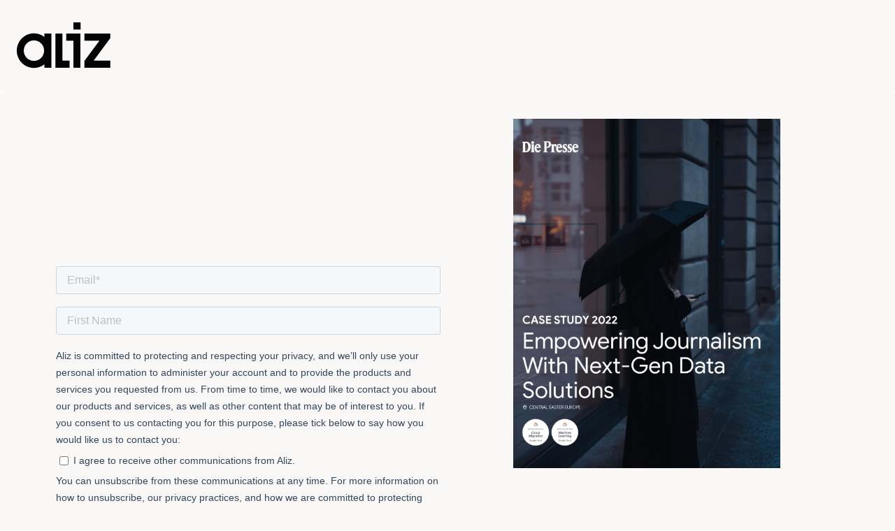

--- FILE ---
content_type: text/html
request_url: https://www.aliz.ai/en/success-stories/die-presse-case-study
body_size: 9171
content:
<!DOCTYPE html><!-- Last Published: Wed Dec 31 2025 16:05:53 GMT+0000 (Coordinated Universal Time) --><html data-wf-domain="www.aliz.ai" data-wf-page="65b8d7740661f3617441d009" data-wf-site="64d4fcb1399fbd4505c91827" data-wf-intellimize-customer-id="117851275" lang="en" data-wf-collection="65b8d7740661f3617441d016" data-wf-item-slug="die-presse-case-study"><head><meta charset="utf-8"/><title>Die Presse Case Study</title><link rel="alternate" hrefLang="x-default" href="https://www.aliz.ai/en/success-stories/die-presse-case-study"/><link rel="alternate" hrefLang="en" href="https://www.aliz.ai/en/success-stories/die-presse-case-study"/><link rel="alternate" hrefLang="de-DE" href="https://www.aliz.ai/de/success-stories/die-presse-case-study"/><meta content="Access this case study with Austrian media company Die Presse to find out how Aliz&#x27;s next-gen data lake solution helped accelerate the company&#x27;s digital transformation journey!" name="description"/><meta content="Die Presse Case Study" property="og:title"/><meta content="Access this case study with Austrian media company Die Presse to find out how Aliz&#x27;s next-gen data lake solution helped accelerate the company&#x27;s digital transformation journey!" property="og:description"/><meta content="https://cdn.prod.website-files.com/64d4fcb3399fbd4505c91bb1/64df69a7d554afda7bc86bac_Cover%203_2%20(1).png" property="og:image"/><meta content="Die Presse Case Study" property="twitter:title"/><meta content="Access this case study with Austrian media company Die Presse to find out how Aliz&#x27;s next-gen data lake solution helped accelerate the company&#x27;s digital transformation journey!" property="twitter:description"/><meta content="https://cdn.prod.website-files.com/64d4fcb3399fbd4505c91bb1/64df69a7d554afda7bc86bac_Cover%203_2%20(1).png" property="twitter:image"/><meta property="og:type" content="website"/><meta content="summary_large_image" name="twitter:card"/><meta content="width=device-width, initial-scale=1" name="viewport"/><meta content="google-site-verification=TqO0h5ObsNoWpfoDjku05E7Xox63r65HWhw3FqqeMnI" name="google-site-verification"/><link href="https://cdn.prod.website-files.com/64d4fcb1399fbd4505c91827/css/aliz-ai.webflow.shared.6ca3fe81e.min.css" rel="stylesheet" type="text/css"/><link href="https://fonts.googleapis.com" rel="preconnect"/><link href="https://fonts.gstatic.com" rel="preconnect" crossorigin="anonymous"/><script src="https://ajax.googleapis.com/ajax/libs/webfont/1.6.26/webfont.js" type="text/javascript"></script><script type="text/javascript">WebFont.load({  google: {    families: ["Lato:100,100italic,300,300italic,400,400italic,700,700italic,900,900italic","Merriweather:300,300italic,400,400italic,700,700italic,900,900italic","Oswald:200,300,400,500,600,700"]  }});</script><script type="text/javascript">!function(o,c){var n=c.documentElement,t=" w-mod-";n.className+=t+"js",("ontouchstart"in o||o.DocumentTouch&&c instanceof DocumentTouch)&&(n.className+=t+"touch")}(window,document);</script><link href="https://cdn.prod.website-files.com/64d4fcb1399fbd4505c91827/650da30d131bac7d92828194_secondarylogo_black%20(1).png" rel="shortcut icon" type="image/x-icon"/><link href="https://cdn.prod.website-files.com/64d4fcb1399fbd4505c91827/650da24885b2c6d945666479_aliz_l.png" rel="apple-touch-icon"/><link href="https://www.aliz.ai/en/success-stories/die-presse-case-study" rel="canonical"/><style>.anti-flicker, .anti-flicker * {visibility: hidden !important; opacity: 0 !important;}</style><style>[data-wf-hidden-variation], [data-wf-hidden-variation] * {
        display: none !important;
      }</style><script async="" src="https://www.googletagmanager.com/gtag/js?id=G-891KKB71M0"></script><script type="text/javascript">window.dataLayer = window.dataLayer || [];function gtag(){dataLayer.push(arguments);}gtag('set', 'developer_id.dZGVlNj', true);gtag('js', new Date());gtag('config', 'G-891KKB71M0');</script><!-- Google Tag Manager -->
<script>(function(w,d,s,l,i){w[l]=w[l]||[];w[l].push({'gtm.start':
new Date().getTime(),event:'gtm.js'});var f=d.getElementsByTagName(s)[0],
j=d.createElement(s),dl=l!='dataLayer'?'&l='+l:'';j.async=true;j.src=
'https://www.googletagmanager.com/gtm.js?id='+i+dl;f.parentNode.insertBefore(j,f);
})(window,document,'script','dataLayer','GTM-NKHGZKC');</script>
<!-- End Google Tag Manager -->

<script id="6senseWebTag" src="https://j.6sc.co/j/8fe130a2-3681-4fe9-8dcc-551fe2872257.js"></script>

<!-- Meta Pixel Code -->
<script>
!function(f,b,e,v,n,t,s)
{if(f.fbq)return;n=f.fbq=function(){n.callMethod?
n.callMethod.apply(n,arguments):n.queue.push(arguments)};
if(!f._fbq)f._fbq=n;n.push=n;n.loaded=!0;n.version='2.0';
n.queue=[];t=b.createElement(e);t.async=!0;
t.src=v;s=b.getElementsByTagName(e)[0];
s.parentNode.insertBefore(t,s)}(window, document,'script',
'https://connect.facebook.net/en_US/fbevents.js');
fbq('init', '1079362946117872');
fbq('track', 'PageView');
</script>
<noscript><img height="1" width="1" style="display:none"
src="https://www.facebook.com/tr?id=1079362946117872&ev=PageView&noscript=1"
/></noscript>
<!-- End Meta Pixel Code -->

<!-- Consent Mode script -->
<script>
    window.dataLayer = window.dataLayer || [];
    function gtag() {
        dataLayer.push(arguments);
    }
    gtag("consent", "default", {
        ad_storage: "denied",
        ad_user_data: "denied", 
        ad_personalization: "denied",
        analytics_storage: "denied",
        functionality_storage: "denied",
        personalization_storage: "denied",
        security_storage: "granted",
        wait_for_update: 2000,
    });
    gtag("set", "ads_data_redaction", true);
    gtag("set", "url_passthrough", true);
</script>
<!-- Consent Mode script -->


<!-- Start cookieyes banner --> <script id="cookieyes" type="text/javascript" src="https://cdn-cookieyes.com/client_data/834f0d35bcc60e10cb3a1d8e/script.js"></script> <!-- End cookieyes banner -->

<!-- Apollo tracking -->
<script>function initApollo(){var n=Math.random().toString(36).substring(7),o=document.createElement("script");
o.src="https://assets.apollo.io/micro/website-tracker/tracker.iife.js?nocache="+n,o.async=!0,o.defer=!0,
o.onload=function(){window.trackingFunctions.onLoad({appId:"66330d0f5ae9de01af5f0534"})},
document.head.appendChild(o)}initApollo();</script>



<script type="text/javascript">
  var leady_track_key="5G0avqBax0uAhLSZ";
  (function(){
    var l=document.createElement("script");l.type="text/javascript";l.async=true;
    l.src='https://ct.leady.com/'+leady_track_key+"/L.js";
    var s=document.getElementsByTagName("script")[0];s.parentNode.insertBefore(l,s);
  })();
</script>

<script>!function(s,a,e,v,n,t,z){if(s.saq)return;n=s.saq=function(){n.callMethod?n.callMethod.apply(n,arguments):n.queue.push(arguments)};if(!s._saq)s._saq=n;n.push=n;n.loaded=!0;n.version='1.0';n.queue=[];t=a.createElement(e);t.async=!0;t.src=v;z=a.getElementsByTagName(e)[0];z.parentNode.insertBefore(t,z)}(window,document,'script','https://tags.srv.stackadapt.com/events.js');saq('ts', 'Cnnua-Z0K6yFjDlDcyuhlA');</script>

<script> (function(ss,ex){ window.ldfdr=window.ldfdr||function(){(ldfdr._q=ldfdr._q||[]).push([].slice.call(arguments));}; (function(d,s){ fs=d.getElementsByTagName(s)[0]; function ce(src){ var cs=d.createElement(s); cs.src=src; cs.async=1; fs.parentNode.insertBefore(cs,fs); }; ce('https://sc.lfeeder.com/lftracker_v1_'+ss+(ex?'_'+ex:'')+'.js'); })(document,'script'); })('ywVkO4XmKQdaZ6Bj'); </script><link rel="canonical" href="www.aliz.ai/en/success-stories/die-presse-case-study"/>

<script type="application/ld+json">
{
  "@type": "WebPage",
        "@id": "www.aliz.ai/en/success-stories/die-presse-case-study",
        "name": "Die Presse Case Study",
        "url": "www.aliz.ai/en/success-stories/die-presse-case-study",
        "description": "Access this case study with Austrian media company Die Presse to find out how Aliz&#39;s next-gen data lake solution helped accelerate the company&#39;s digital transformation journey!",
        "potentialAction": [{
    "@type": "ReadAction",
    "target": ["www.aliz.ai/en/success-stories/die-presse-case-study"]
  }],
        
        "isPartOf": [{
        "@type": "WebSite",
        "@id": "www.aliz.ai/#website",
        "@url": "www.aliz.ai",
        "description": "Aliz is a proud Google Cloud Partner with specializations in Infrastructure, Data Analytics, Cloud Migration, and Machine Learning. We deliver end-to-end cloud solutions, including infrastructure, data analytics, ML, and application development, off the shelf or custom-built on GCP using an agile, holistic approach.",
        "name": "Aliz.com",
        "potentialAction": [{
    "@type": "SearchAction",
    "target": {
      "@type": "EntryPoint",
      "urlTemplate": "https://www.aliz.ai/en/search?query={search_term_string}"
    },
    "query-input": "required name=search_term_string"
  }]}],
        "publisher": [{
        "@type": "Organization",
        "@id": "www.aliz.ai/#organization",
        "@url": "www.aliz.ai",
        "name": "Aliz",
        "sameAs": [
    "https://facebook.com/wearealiz",
    "https://twitter.com/aliz__ai",
    "https://instagram.com/wearealiz",
    "https://www.linkedin.com/company/alizcompany",
    "https://www.youtube.com/@wearealiz"
  ]}
  ]
}
</script><script src="https://cdn.jsdelivr.net/npm/@flowbase-co/boosters-text-scramble@1.0.0/dist/text-scramble.min.js" type="text/javascript" integrity="sha384-vdVlZ8uX0EgBBqp/Tk/blsJwk+tiEcM/yp6X95e/uN+Igs+44V8eUmBg3wroXTjE" crossorigin="anonymous"></script><script src="https://cdn.jsdelivr.net/npm/@flowbase-co/boosters-typewriter@1.0.1/dist/typewriter.min.js" type="text/javascript" integrity="sha384-BVFoSdPcUUBJ0bqpeheEMO/UkDrS1SBhehx8mvRAtVLBNv7cU+YCHhv9YVjGSvvJ" crossorigin="anonymous"></script><script type="text/javascript">window.__WEBFLOW_CURRENCY_SETTINGS = {"currencyCode":"USD","symbol":"$","decimal":".","fractionDigits":2,"group":",","template":"{{wf {\"path\":\"symbol\",\"type\":\"PlainText\"} }} {{wf {\"path\":\"amount\",\"type\":\"CommercePrice\"} }} {{wf {\"path\":\"currencyCode\",\"type\":\"PlainText\"} }}","hideDecimalForWholeNumbers":false};</script></head><body class="body-2"><section class="section-4"><div class="header-wrapper"><div><img src="https://cdn.prod.website-files.com/64d4fcb1399fbd4505c91827/64db4ea67c3f65ee60783347_aliz-logo.svg" loading="lazy" alt="aliz logo"/></div></div></section><aside class="white-bg"><div class="container-default w-container"><div id="w-node-_2cfa36d2-4d87-5861-84bc-4a82c79c90e2-7441d009" class="w-layout-layout no-padding wf-layout-layout"><div class="w-layout-cell"><div class="div-block-60"><h1 data-w-id="ee03ff84-bcb3-e114-8231-aeec97d39c5a" style="-webkit-transform:translate3d(0, 10%, 0) scale3d(1, 1, 1) rotateX(0) rotateY(0) rotateZ(0) skew(0, 0);-moz-transform:translate3d(0, 10%, 0) scale3d(1, 1, 1) rotateX(0) rotateY(0) rotateZ(0) skew(0, 0);-ms-transform:translate3d(0, 10%, 0) scale3d(1, 1, 1) rotateX(0) rotateY(0) rotateZ(0) skew(0, 0);transform:translate3d(0, 10%, 0) scale3d(1, 1, 1) rotateX(0) rotateY(0) rotateZ(0) skew(0, 0);opacity:0" class="case-study-header-1">Die Presse Case Study</h1><h1 data-w-id="ee03ff84-bcb3-e114-8231-aeec97d39c5b" style="-webkit-transform:translate3d(0, 10%, 0) scale3d(1, 1, 1) rotateX(0) rotateY(0) rotateZ(0) skew(0, 0);-moz-transform:translate3d(0, 10%, 0) scale3d(1, 1, 1) rotateX(0) rotateY(0) rotateZ(0) skew(0, 0);-ms-transform:translate3d(0, 10%, 0) scale3d(1, 1, 1) rotateX(0) rotateY(0) rotateZ(0) skew(0, 0);transform:translate3d(0, 10%, 0) scale3d(1, 1, 1) rotateX(0) rotateY(0) rotateZ(0) skew(0, 0);opacity:0" class="case-study-header-2">downloadable brochure</h1><p data-w-id="ee03ff84-bcb3-e114-8231-aeec97d39c5d" style="-webkit-transform:translate3d(0, 10%, 0) scale3d(1, 1, 1) rotateX(0) rotateY(0) rotateZ(0) skew(0, 0);-moz-transform:translate3d(0, 10%, 0) scale3d(1, 1, 1) rotateX(0) rotateY(0) rotateZ(0) skew(0, 0);-ms-transform:translate3d(0, 10%, 0) scale3d(1, 1, 1) rotateX(0) rotateY(0) rotateZ(0) skew(0, 0);transform:translate3d(0, 10%, 0) scale3d(1, 1, 1) rotateX(0) rotateY(0) rotateZ(0) skew(0, 0);opacity:0" class="color-neutral-700 mg-bottom-40px header-2">Access this case study with Austrian media company Die Presse to find out how Aliz&#x27;s next-gen data lake solution helped accelerate the company&#x27;s digital transformation journey!</p><div class="div-block-42"></div><div class="w-embed w-script"><!-- Mount point: Webflow will inject the formId via CMS -->
<div id="hubspot-form"
     data-form-id='d7e50a5d-475c-45b6-87b6-3c8065683467'
     data-form-name=''>
</div>

<style>
  /* (optional) keep your previous styling here if needed */
</style>

<script>
  // Ensure GTM's dataLayer exists
  window.dataLayer = window.dataLayer || [];

  (function () {
    var mount = document.getElementById('hubspot-form');
    if (!mount) return;

    // Read formId & optional name from Webflow CMS data-attrs
    var FORM_ID = (mount.getAttribute('data-form-id') || '').trim();
    var FORM_NAME_HINT = (mount.getAttribute('data-form-name') || '').trim();

    // Safety: bail if no formId from CMS
    if (!FORM_ID) {
      console.warn('[HubSpot] Missing formId from Webflow CMS.');
      window.dataLayer.push({
        event: 'hubspot_form_error',
        error_type: 'missing_form_id',
        page_path: location.pathname,
        page_title: document.title
      });
      return;
    }

    // Load HubSpot forms script (EU region)
    var s = document.createElement('script');
    s.src = 'https://js-eu1.hsforms.net/forms/embed/v2.js';
    s.charset = 'utf-8';
    s.onload = function () {
      if (!window.hbspt || !hbspt.forms || !hbspt.forms.create) {
        console.warn('[HubSpot] forms.create unavailable.');
        return;
      }

      hbspt.forms.create({
        portalId: '146803512',
        formId: FORM_ID,
        region: 'eu1',
        target: '#hubspot-form',

        onFormReady: function ($form) {
          try {
            var el = ($form && $form[0]) ? $form[0] : $form;
            var name =
              el?.getAttribute('data-form-name') ||
              el?.getAttribute('name') ||
              FORM_NAME_HINT ||
              '';
            window.dataLayer.push({
              event: 'hubspot_form_view',
              hs_portal_id: '146803512',
              hs_form_id: FORM_ID,
              hs_form_name: name,
              page_path: location.pathname,
              page_title: document.title
            });
          } catch (e) {}
        },

        onFormSubmitted: function ($form) {
          try {
            var el = ($form && $form[0]) ? $form[0] : $form;
            var name =
              el?.getAttribute('data-form-name') ||
              el?.getAttribute('name') ||
              FORM_NAME_HINT ||
              '';
            window.dataLayer.push({
              event: 'hubspot_form_submit',   // GTM trigger
              event_name: 'generate_lead',    // GA4 event name
              hs_portal_id: '146803512',
              hs_form_id: FORM_ID,
              hs_form_name: name,
              page_path: location.pathname,
              page_title: document.title
            });
          } catch (e) {}
        }
      });
    };
    document.head.appendChild(s);
  })();
</script></div></div></div><div class="w-layout-cell"><div class="inner-container _640px _100--width"><img loading="eager" alt="Die Presse Case Study" height="500" src="https://cdn.prod.website-files.com/64d4fcb3399fbd4505c91bb1/64df4a4221e49f20b6dd8344_die%20presse%20-1.png" sizes="(max-width: 767px) 100vw, (max-width: 991px) 95vw, 940px" srcset="https://cdn.prod.website-files.com/64d4fcb3399fbd4505c91bb1/64df4a4221e49f20b6dd8344_die%20presse%20-1-p-500.png 500w, https://cdn.prod.website-files.com/64d4fcb3399fbd4505c91bb1/64df4a4221e49f20b6dd8344_die%20presse%20-1-p-800.png 800w, https://cdn.prod.website-files.com/64d4fcb3399fbd4505c91bb1/64df4a4221e49f20b6dd8344_die%20presse%20-1-p-1080.png 1080w, https://cdn.prod.website-files.com/64d4fcb3399fbd4505c91bb1/64df4a4221e49f20b6dd8344_die%20presse%20-1.png 1190w" class="image-25"/></div></div></div></div></aside><div class="section"><div class="container-default w-container"><div id="w-node-_2f848c32-7144-0ed0-beef-05bcf407e2f6-7441d009" class="w-layout-layout no-padding wf-layout-layout"><div class="w-layout-cell"><div id="w-node-dc67fd9a-7002-3390-7631-89d4573ba3c1-7441d009" data-w-id="dc67fd9a-7002-3390-7631-89d4573ba3c1" style="-webkit-transform:translate3d(0, 10%, 0) scale3d(1, 1, 1) rotateX(0) rotateY(0) rotateZ(0) skew(0, 0);-moz-transform:translate3d(0, 10%, 0) scale3d(1, 1, 1) rotateX(0) rotateY(0) rotateZ(0) skew(0, 0);-ms-transform:translate3d(0, 10%, 0) scale3d(1, 1, 1) rotateX(0) rotateY(0) rotateZ(0) skew(0, 0);transform:translate3d(0, 10%, 0) scale3d(1, 1, 1) rotateX(0) rotateY(0) rotateZ(0) skew(0, 0);opacity:0" class="inner-container _494px _100-mbl"><div><h2 class="display-2">What does the document contain?<br/></h2><div class="div-block-13"><img src="https://cdn.prod.website-files.com/64d4fcb1399fbd4505c91827/64df370c8b62810ad618ea22_1.svg" loading="lazy" alt="1" class="image-5"/><div class="text-block-4 text-center">Tackling the challenges of managing large volumes of data from a variety of data sources</div></div><div class="div-block-13"><img src="https://cdn.prod.website-files.com/64d4fcb1399fbd4505c91827/64df36d0a76ce0643cc68282_2.svg" loading="lazy" alt="2" class="image-5"/><div class="text-block-10 text-center">Planning and executing the migration to a next-generation data lake based on Google Cloud</div></div><div class="div-block-13"><img src="https://cdn.prod.website-files.com/64d4fcb1399fbd4505c91827/64df36d03d7b944c8a70f10e_3.svg" loading="lazy" alt="3" class="image-5"/><div class="text-block-11 text-center">Building a holistic, sophisticated customer segmentation process</div></div><div class="div-block-13"><img src="https://cdn.prod.website-files.com/64d4fcb1399fbd4505c91827/64df36d1f7b655c8944797e5_4.svg" loading="lazy" alt="4" class="image-5"/><div class="text-block-12 text-center">Accelerating time to story publication and reducing interview transcription times</div></div></div></div></div><div class="w-layout-cell"><div id="w-node-dc67fd9a-7002-3390-7631-89d4573ba3d2-7441d009" data-w-id="dc67fd9a-7002-3390-7631-89d4573ba3d2" style="-webkit-transform:translate3d(0, 10%, 0) scale3d(1, 1, 1) rotateX(0) rotateY(0) rotateZ(0) skew(0, 0);-moz-transform:translate3d(0, 10%, 0) scale3d(1, 1, 1) rotateX(0) rotateY(0) rotateZ(0) skew(0, 0);-ms-transform:translate3d(0, 10%, 0) scale3d(1, 1, 1) rotateX(0) rotateY(0) rotateZ(0) skew(0, 0);transform:translate3d(0, 10%, 0) scale3d(1, 1, 1) rotateX(0) rotateY(0) rotateZ(0) skew(0, 0);opacity:0" class="inner-container _640px _100--width"><div class="position-relative"><img loading="eager" alt="Die Presse Case Study" src="https://cdn.prod.website-files.com/64d4fcb3399fbd4505c91bb1/64df4a4e21e1810f2c3dd46b_Die%20Presse.en.pdf-2.png" sizes="(max-width: 767px) 100vw, (max-width: 991px) 95vw, 939.53125px" srcset="https://cdn.prod.website-files.com/64d4fcb3399fbd4505c91bb1/64df4a4e21e1810f2c3dd46b_Die%20Presse.en.pdf-2-p-500.png 500w, https://cdn.prod.website-files.com/64d4fcb3399fbd4505c91bb1/64df4a4e21e1810f2c3dd46b_Die%20Presse.en.pdf-2-p-800.png 800w, https://cdn.prod.website-files.com/64d4fcb3399fbd4505c91bb1/64df4a4e21e1810f2c3dd46b_Die%20Presse.en.pdf-2-p-1080.png 1080w, https://cdn.prod.website-files.com/64d4fcb3399fbd4505c91bb1/64df4a4e21e1810f2c3dd46b_Die%20Presse.en.pdf-2-p-1600.png 1600w, https://cdn.prod.website-files.com/64d4fcb3399fbd4505c91bb1/64df4a4e21e1810f2c3dd46b_Die%20Presse.en.pdf-2-p-2000.png 2000w, https://cdn.prod.website-files.com/64d4fcb3399fbd4505c91bb1/64df4a4e21e1810f2c3dd46b_Die%20Presse.en.pdf-2-p-2600.png 2600w, https://cdn.prod.website-files.com/64d4fcb3399fbd4505c91bb1/64df4a4e21e1810f2c3dd46b_Die%20Presse.en.pdf-2.png 3306w" class="image-25 blur"/><div class="lock-icon-bg"><img src="https://cdn.prod.website-files.com/64d4fcb1399fbd4505c91827/6785053dbc140cadac5ee78e_lock.svg" loading="lazy" alt="" class="lock-img"/></div></div></div></div></div></div></div><section class="section no-margin no-padding w-condition-invisible"><div class="stock-background"><div class="testimonial-success-story-block-stock"><div class="uui-testimonial03_component-2"><p class="success-story-testimonial-text white-text w-dyn-bind-empty"></p><div class="uui-testimonial03_client-2"><div class="uui-testimonial03_client-info-2"><div class="uui-heading-tiny-8 white-text w-dyn-bind-empty"></div><div class="uui-text-size-medium white-text w-dyn-bind-empty"></div></div><div class="uui-testimonial03_divider-2"></div><div class="uui-testimonial03_logo-wrapper-2"><img src="https://cdn.prod.website-files.com/64d4fcb1399fbd4505c91827/6784e6c96afb8172e6ee9ec5_Dnata_logo.svg%20(1).png" loading="lazy" alt="Testimonial logo" class="uui-testimonial03_logo-2 w-dyn-bind-empty"/></div></div></div></div></div></section><div class="cta-section v2"><div class="container-default position-relative---z-index-1 w-container"><div id="w-node-_719ba749-c78e-2be4-fb2e-2fed0c955e9d-7441d009" data-w-id="719ba749-c78e-2be4-fb2e-2fed0c955e9d" style="-webkit-transform:translate3d(0, 10%, 0) scale3d(1, 1, 1) rotateX(0) rotateY(0) rotateZ(0) skew(0, 0);-moz-transform:translate3d(0, 10%, 0) scale3d(1, 1, 1) rotateX(0) rotateY(0) rotateZ(0) skew(0, 0);-ms-transform:translate3d(0, 10%, 0) scale3d(1, 1, 1) rotateX(0) rotateY(0) rotateZ(0) skew(0, 0);transform:translate3d(0, 10%, 0) scale3d(1, 1, 1) rotateX(0) rotateY(0) rotateZ(0) skew(0, 0);opacity:0" class="inner-container _564px _100-mbl"><h2 class="display-2 mg-bottom-40px"><strong>Don&#x27;t miss the opportunity to know us better!</strong></h2><div class="buttons-row"><a href="/en/contact-us" data-w-id="719ba749-c78e-2be4-fb2e-2fed0c955ea1" class="btn-primary button-row w-button">Contact us<span class="line-rounded-icon link-icon-right"></span></a></div></div><img class="cta-section---image-right" src="https://cdn.prod.website-files.com/64d4fcb1399fbd4505c91827/64d4fcb3399fbd4505c91c4e_cta-section-image-right-startux-webflow-ecommerce-template.jpg" alt="Contact Us Today - Startux X Webflow Template" style="opacity:0" sizes="(max-width: 767px) 100vw, (max-width: 991px) 95vw, 939.98046875px" data-w-id="719ba749-c78e-2be4-fb2e-2fed0c955ea7" id="w-node-_719ba749-c78e-2be4-fb2e-2fed0c955ea7-7441d009" loading="eager" srcset="https://cdn.prod.website-files.com/64d4fcb1399fbd4505c91827/64d4fcb3399fbd4505c91c4e_cta-section-image-right-startux-webflow-ecommerce-template-p-500.jpg 500w, https://cdn.prod.website-files.com/64d4fcb1399fbd4505c91827/64d4fcb3399fbd4505c91c4e_cta-section-image-right-startux-webflow-ecommerce-template-p-800.jpg 800w, https://cdn.prod.website-files.com/64d4fcb1399fbd4505c91827/64d4fcb3399fbd4505c91c4e_cta-section-image-right-startux-webflow-ecommerce-template-p-1080.jpg 1080w, https://cdn.prod.website-files.com/64d4fcb1399fbd4505c91827/64d4fcb3399fbd4505c91c4e_cta-section-image-right-startux-webflow-ecommerce-template.jpg 1280w"/></div></div><section class="aliz-footer"><div class="footer-container w-row"><div class="w-col w-col-2 w-col-small-small-stack w-col-tiny-tiny-stack"><div class="div-block-157"><img src="https://cdn.prod.website-files.com/64d4fcb1399fbd4505c91827/6501a106ad53715fa888943e_GC_2023-PartneroftheYear_Services_Alps.png" loading="lazy" alt="Aliz Partner of the Year 2023" class="image-27"/></div></div><div class="w-col w-col-3 w-col-small-small-stack w-col-tiny-tiny-stack"><p class="footer-text"><strong class="footer-header">New opportunities with </strong><span class="footer-header-pink"><strong class="footer-header pink">cloud solutions</strong></span><strong class="footer-header">!<br/><br/></strong><span class="footer-subtext"><strong class="footer-header">‍</strong>Aliz is a proud Google Cloud Partner with specializations in Infrastructure, Data Analytics, Cloud Migration and Machine Learning. We deliver data analytics, machine learning, and infrastructure solutions, off the shelf, or custom-built on GCP using an agile, holistic approach.</span><br/></p></div><div class="column-5 w-col w-col-7 w-col-small-small-stack w-col-tiny-tiny-stack"><div id="w-node-caae930e-47bb-9d07-a84c-9cd018704832-f6f3caff" class="w-layout-layout wf-layout-layout"><div class="w-layout-cell"><p class="footer-title"><strong class="footer-header">Solutions</strong></p></div><div class="w-layout-cell"><p class="footer-title"><strong class="footer-header">Products</strong></p></div><div class="w-layout-cell"><p class="footer-title"><strong class="footer-header">Out of the Box Solutions</strong></p></div><div class="w-layout-cell"><p class="footer-title"><strong class="footer-header">Get To Know Us</strong><a href="https://aliz.ai/en/about-us/"><strong class="footer-header"><br/></strong></a></p></div><div class="w-layout-cell"><a href="/en/solutions/infrastructure" class="footer-links">Infrastructure</a></div><div class="w-layout-cell"><a href="/en/products/blueprint-management" class="footer-links">Blueprint Management</a></div><div class="w-layout-cell"><a href="/en/products/aliz-replenishment-tool" class="footer-links">Replenishement Tool</a></div><div class="w-layout-cell"><a href="/en/about-us" class="footer-links">About us</a></div><div class="w-layout-cell"><a href="/en/solutions/machine-learning" class="footer-links">Machine Learning</a></div><div class="w-layout-cell"><a href="/en/solutions/infrastructure" class="footer-links">Blueprint Repository</a></div><div class="w-layout-cell"><a href="/en/products/manufacturing-optimization" class="footer-links">Manufacturing Optimization</a></div><div class="w-layout-cell"><a href="/en/career" class="footer-links">Career</a></div><div class="w-layout-cell"><a href="/en/solutions/data" class="footer-links">Data</a></div><div class="w-layout-cell"><a href="/en/products/mlops-built-for-gcp" class="footer-links">MLOps built for GCP</a></div><div class="w-layout-cell"><a href="/en/products/demand-forecasting" class="footer-links">Demand Forecasting</a></div><div class="w-layout-cell"><a href="/en/contact-us" class="footer-links">Contact us</a></div><div class="w-layout-cell"><a href="/en/solutions/application-development" class="footer-links">Application Development</a></div><div class="w-layout-cell"></div><div class="w-layout-cell"></div><div class="w-layout-cell"><a href="/en/privacy-policy" class="footer-links">Privacy Policy</a></div><div class="w-layout-cell"></div><div class="w-layout-cell"></div><div class="w-layout-cell"></div><div class="w-layout-cell"><a href="/en/help-center" class="footer-links">Help Center</a></div><div class="w-layout-cell"></div><div class="w-layout-cell"></div><div class="w-layout-cell"></div><div class="w-layout-cell"><a href="https://www.nqa.com/certification/standards/iso-27001" class="footer-links">ISO 27001</a></div></div></div></div><div class="footer-bottom"><div id="w-node-b716a304-47c3-a4f7-5fff-17928fa41ff0-f6f3caff" data-w-id="b716a304-47c3-a4f7-5fff-17928fa41ff0"><a id="w-node-b716a304-47c3-a4f7-5fff-17928fa41ff1-f6f3caff" href="/en" class="footer-logo-wrapper w-inline-block"><img src="https://cdn.prod.website-files.com/64d4fcb1399fbd4505c91827/650d687879271469082a4e3b_cobranded%20logo-white.png" alt="cobranded google cloud aliz logo white" width="100" class="image-28"/></a></div><div id="w-node-b716a304-47c3-a4f7-5fff-17928fa41ff3-f6f3caff" data-w-id="b716a304-47c3-a4f7-5fff-17928fa41ff3" class="color-neutral-500">© Copyright 2024 Aliz Tech Kft.<br/></div><div id="w-node-a68a74a2-e921-4032-0c0b-53bb2baf3161-f6f3caff" class="div-block-158"><a href="https://www.nqa.com/certification/standards/iso-27001" class="footer-links">ISO 27001</a></div><div id="w-node-b716a304-47c3-a4f7-5fff-17928fa41ff6-f6f3caff" data-w-id="b716a304-47c3-a4f7-5fff-17928fa41ff6" class="social-square-icons-container"><a data-w-id="b716a304-47c3-a4f7-5fff-17928fa41ff7" href="https://facebook.com/wearealiz" target="_blank" class="social-icon-square bg-neutral-100 blur-sibling-item footer-social-icon transparent w-inline-block"><img src="https://cdn.prod.website-files.com/64d4fcb1399fbd4505c91827/650d68eae5d4d7e0f91a352d_aliz-facebook.png" loading="lazy" width="20" alt="Facebook logo"/></a><a data-w-id="b716a304-47c3-a4f7-5fff-17928fa41ffd" href="https://instagram.com/wearealiz" target="_blank" class="social-icon-square bg-neutral-100 blur-sibling-item footer-social-icon transparent w-inline-block"><img src="https://cdn.prod.website-files.com/64d4fcb1399fbd4505c91827/650d68e9e53d650ddd6bbdc4_aliz-instagram.png" loading="lazy" width="20" alt="instagram logo"/></a><a data-w-id="b716a304-47c3-a4f7-5fff-17928fa42000" href="https://twitter.com/aliz__ai" target="_blank" class="social-icon-square bg-neutral-100 blur-sibling-item footer-social-icon transparent w-inline-block"><img src="https://cdn.prod.website-files.com/64d4fcb1399fbd4505c91827/659fcd78197518abce7184d7_x.png" loading="lazy" width="20" alt="x logo"/></a><a data-w-id="2f5b650e-86b9-1735-52d2-db4627bc2589" href="https://www.linkedin.com/company/alizcompany" target="_blank" class="social-icon-square bg-neutral-100 blur-sibling-item footer-social-icon transparent w-inline-block"><img src="https://cdn.prod.website-files.com/64d4fcb1399fbd4505c91827/650d68e97b9d1fa5c9e122d3_aliz-linkedin.png" loading="lazy" width="20" alt="linkedin white logo"/></a><a data-w-id="b716a304-47c3-a4f7-5fff-17928fa41ffa" href="https://www.youtube.com/@wearealiz" target="_blank" class="social-icon-square bg-neutral-100 blur-sibling-item footer-social-icon transparent w-inline-block"><img src="https://cdn.prod.website-files.com/64d4fcb1399fbd4505c91827/650d68e9a05ab35bc1ace8d8_aliz-youtube.png" loading="lazy" width="20" alt="youtube logo"/></a></div></div></section><script src="https://d3e54v103j8qbb.cloudfront.net/js/jquery-3.5.1.min.dc5e7f18c8.js?site=64d4fcb1399fbd4505c91827" type="text/javascript" integrity="sha256-9/aliU8dGd2tb6OSsuzixeV4y/faTqgFtohetphbbj0=" crossorigin="anonymous"></script><script src="https://cdn.prod.website-files.com/64d4fcb1399fbd4505c91827/js/webflow.schunk.d0d7ad99d2cc1ab4.js" type="text/javascript"></script><script src="https://cdn.prod.website-files.com/64d4fcb1399fbd4505c91827/js/webflow.schunk.03f4d804ca208189.js" type="text/javascript"></script><script src="https://cdn.prod.website-files.com/64d4fcb1399fbd4505c91827/js/webflow.32d6b2e6.e9927b41ebf6ae20.js" type="text/javascript"></script><!-- Start of HubSpot Embed Code -->
<script type="text/javascript" id="hs-script-loader" async defer src="//js-eu1.hs-scripts.com/146803512.js"></script>
<!-- End of HubSpot Embed Code -->


<!-- Google Tag Manager (noscript) THIS HAS TO BE THE FIRST ONE HERE, PASTE FURTHER SCRIPT BELOW THIS ONE -->
<noscript><iframe src="https://www.googletagmanager.com/ns.html?id=GTM-NKHGZKC"
height="0" width="0" style="display:none;visibility:hidden"></iframe></noscript>
<!-- End Google Tag Manager (noscript) -->

<!-- LinkedIn pixel -->

<script type="text/javascript">
_linkedin_partner_id = "3512626";
window._linkedin_data_partner_ids = window._linkedin_data_partner_ids || [];
window._linkedin_data_partner_ids.push(_linkedin_partner_id);
</script><script type="text/javascript">
(function(l) {
if (!l){window.lintrk = function(a,b){window.lintrk.q.push([a,b])};
window.lintrk.q=[]}
var s = document.getElementsByTagName("script")[0];
var b = document.createElement("script");
b.type = "text/javascript";b.async = true;
b.src = "https://snap.licdn.com/li.lms-analytics/insight.min.js";
s.parentNode.insertBefore(b, s);})(window.lintrk);
</script>
<noscript>
<img height="1" width="1" style="display:none;" alt="" src="https://px.ads.linkedin.com/collect/?pid=3512626&fmt=gif" />
</noscript>

<script>
	// When the user begins typing, hide the suggestions placeholder text
  $('.input__field').on('input', function(){
  	if ($(this).val()){
    	$(this).addClass('has--value');
    } else {
    	$(this).removeClass('has--value');
    }
  });
</script>


<!-- Activecampaign tracking -->

<script>
    (function(e,t,o,n,p,r,i){e.visitorGlobalObjectAlias=n;e[e.visitorGlobalObjectAlias]=e[e.visitorGlobalObjectAlias]||function(){(e[e.visitorGlobalObjectAlias].q=e[e.visitorGlobalObjectAlias].q||[]).push(arguments)};e[e.visitorGlobalObjectAlias].l=(new Date).getTime();r=t.createElement("script");r.src=o;r.async=true;i=t.getElementsByTagName("script")[0];i.parentNode.insertBefore(r,i)})(window,document,"https://diffuser-cdn.app-us1.com/diffuser/diffuser.js","vgo");
    vgo('setAccount', '1002917248');
    vgo('setTrackByDefault', true);

    vgo('process');
</script></body></html>

--- FILE ---
content_type: text/css
request_url: https://cdn.prod.website-files.com/64d4fcb1399fbd4505c91827/css/aliz-ai.webflow.shared.6ca3fe81e.min.css
body_size: 89248
content:
html{-webkit-text-size-adjust:100%;-ms-text-size-adjust:100%;font-family:sans-serif}body{margin:0}article,aside,details,figcaption,figure,footer,header,hgroup,main,menu,nav,section,summary{display:block}audio,canvas,progress,video{vertical-align:baseline;display:inline-block}audio:not([controls]){height:0;display:none}[hidden],template{display:none}a{background-color:#0000}a:active,a:hover{outline:0}abbr[title]{border-bottom:1px dotted}b,strong{font-weight:700}dfn{font-style:italic}h1{margin:.67em 0;font-size:2em}mark{color:#000;background:#ff0}small{font-size:80%}sub,sup{vertical-align:baseline;font-size:75%;line-height:0;position:relative}sup{top:-.5em}sub{bottom:-.25em}img{border:0}svg:not(:root){overflow:hidden}hr{box-sizing:content-box;height:0}pre{overflow:auto}code,kbd,pre,samp{font-family:monospace;font-size:1em}button,input,optgroup,select,textarea{color:inherit;font:inherit;margin:0}button{overflow:visible}button,select{text-transform:none}button,html input[type=button],input[type=reset]{-webkit-appearance:button;cursor:pointer}button[disabled],html input[disabled]{cursor:default}button::-moz-focus-inner,input::-moz-focus-inner{border:0;padding:0}input{line-height:normal}input[type=checkbox],input[type=radio]{box-sizing:border-box;padding:0}input[type=number]::-webkit-inner-spin-button,input[type=number]::-webkit-outer-spin-button{height:auto}input[type=search]{-webkit-appearance:none}input[type=search]::-webkit-search-cancel-button,input[type=search]::-webkit-search-decoration{-webkit-appearance:none}legend{border:0;padding:0}textarea{overflow:auto}optgroup{font-weight:700}table{border-collapse:collapse;border-spacing:0}td,th{padding:0}@font-face{font-family:webflow-icons;src:url([data-uri])format("truetype");font-weight:400;font-style:normal}[class^=w-icon-],[class*=\ w-icon-]{speak:none;font-variant:normal;text-transform:none;-webkit-font-smoothing:antialiased;-moz-osx-font-smoothing:grayscale;font-style:normal;font-weight:400;line-height:1;font-family:webflow-icons!important}.w-icon-slider-right:before{content:""}.w-icon-slider-left:before{content:""}.w-icon-nav-menu:before{content:""}.w-icon-arrow-down:before,.w-icon-dropdown-toggle:before{content:""}.w-icon-file-upload-remove:before{content:""}.w-icon-file-upload-icon:before{content:""}*{box-sizing:border-box}html{height:100%}body{color:#333;background-color:#fff;min-height:100%;margin:0;font-family:Arial,sans-serif;font-size:14px;line-height:20px}img{vertical-align:middle;max-width:100%;display:inline-block}html.w-mod-touch *{background-attachment:scroll!important}.w-block{display:block}.w-inline-block{max-width:100%;display:inline-block}.w-clearfix:before,.w-clearfix:after{content:" ";grid-area:1/1/2/2;display:table}.w-clearfix:after{clear:both}.w-hidden{display:none}.w-button{color:#fff;line-height:inherit;cursor:pointer;background-color:#3898ec;border:0;border-radius:0;padding:9px 15px;text-decoration:none;display:inline-block}input.w-button{-webkit-appearance:button}html[data-w-dynpage] [data-w-cloak]{color:#0000!important}.w-code-block{margin:unset}pre.w-code-block code{all:inherit}.w-optimization{display:contents}.w-webflow-badge,.w-webflow-badge>img{box-sizing:unset;width:unset;height:unset;max-height:unset;max-width:unset;min-height:unset;min-width:unset;margin:unset;padding:unset;float:unset;clear:unset;border:unset;border-radius:unset;background:unset;background-image:unset;background-position:unset;background-size:unset;background-repeat:unset;background-origin:unset;background-clip:unset;background-attachment:unset;background-color:unset;box-shadow:unset;transform:unset;direction:unset;font-family:unset;font-weight:unset;color:unset;font-size:unset;line-height:unset;font-style:unset;font-variant:unset;text-align:unset;letter-spacing:unset;-webkit-text-decoration:unset;text-decoration:unset;text-indent:unset;text-transform:unset;list-style-type:unset;text-shadow:unset;vertical-align:unset;cursor:unset;white-space:unset;word-break:unset;word-spacing:unset;word-wrap:unset;transition:unset}.w-webflow-badge{white-space:nowrap;cursor:pointer;box-shadow:0 0 0 1px #0000001a,0 1px 3px #0000001a;visibility:visible!important;opacity:1!important;z-index:2147483647!important;color:#aaadb0!important;overflow:unset!important;background-color:#fff!important;border-radius:3px!important;width:auto!important;height:auto!important;margin:0!important;padding:6px!important;font-size:12px!important;line-height:14px!important;text-decoration:none!important;display:inline-block!important;position:fixed!important;inset:auto 12px 12px auto!important;transform:none!important}.w-webflow-badge>img{position:unset;visibility:unset!important;opacity:1!important;vertical-align:middle!important;display:inline-block!important}h1,h2,h3,h4,h5,h6{margin-bottom:10px;font-weight:700}h1{margin-top:20px;font-size:38px;line-height:44px}h2{margin-top:20px;font-size:32px;line-height:36px}h3{margin-top:20px;font-size:24px;line-height:30px}h4{margin-top:10px;font-size:18px;line-height:24px}h5{margin-top:10px;font-size:14px;line-height:20px}h6{margin-top:10px;font-size:12px;line-height:18px}p{margin-top:0;margin-bottom:10px}blockquote{border-left:5px solid #e2e2e2;margin:0 0 10px;padding:10px 20px;font-size:18px;line-height:22px}figure{margin:0 0 10px}ul,ol{margin-top:0;margin-bottom:10px;padding-left:40px}.w-list-unstyled{padding-left:0;list-style:none}.w-embed:before,.w-embed:after{content:" ";grid-area:1/1/2/2;display:table}.w-embed:after{clear:both}.w-video{width:100%;padding:0;position:relative}.w-video iframe,.w-video object,.w-video embed{border:none;width:100%;height:100%;position:absolute;top:0;left:0}fieldset{border:0;margin:0;padding:0}button,[type=button],[type=reset]{cursor:pointer;-webkit-appearance:button;border:0}.w-form{margin:0 0 15px}.w-form-done{text-align:center;background-color:#ddd;padding:20px;display:none}.w-form-fail{background-color:#ffdede;margin-top:10px;padding:10px;display:none}label{margin-bottom:5px;font-weight:700;display:block}.w-input,.w-select{color:#333;vertical-align:middle;background-color:#fff;border:1px solid #ccc;width:100%;height:38px;margin-bottom:10px;padding:8px 12px;font-size:14px;line-height:1.42857;display:block}.w-input::placeholder,.w-select::placeholder{color:#999}.w-input:focus,.w-select:focus{border-color:#3898ec;outline:0}.w-input[disabled],.w-select[disabled],.w-input[readonly],.w-select[readonly],fieldset[disabled] .w-input,fieldset[disabled] .w-select{cursor:not-allowed}.w-input[disabled]:not(.w-input-disabled),.w-select[disabled]:not(.w-input-disabled),.w-input[readonly],.w-select[readonly],fieldset[disabled]:not(.w-input-disabled) .w-input,fieldset[disabled]:not(.w-input-disabled) .w-select{background-color:#eee}textarea.w-input,textarea.w-select{height:auto}.w-select{background-color:#f3f3f3}.w-select[multiple]{height:auto}.w-form-label{cursor:pointer;margin-bottom:0;font-weight:400;display:inline-block}.w-radio{margin-bottom:5px;padding-left:20px;display:block}.w-radio:before,.w-radio:after{content:" ";grid-area:1/1/2/2;display:table}.w-radio:after{clear:both}.w-radio-input{float:left;margin:3px 0 0 -20px;line-height:normal}.w-file-upload{margin-bottom:10px;display:block}.w-file-upload-input{opacity:0;z-index:-100;width:.1px;height:.1px;position:absolute;overflow:hidden}.w-file-upload-default,.w-file-upload-uploading,.w-file-upload-success{color:#333;display:inline-block}.w-file-upload-error{margin-top:10px;display:block}.w-file-upload-default.w-hidden,.w-file-upload-uploading.w-hidden,.w-file-upload-error.w-hidden,.w-file-upload-success.w-hidden{display:none}.w-file-upload-uploading-btn{cursor:pointer;background-color:#fafafa;border:1px solid #ccc;margin:0;padding:8px 12px;font-size:14px;font-weight:400;display:flex}.w-file-upload-file{background-color:#fafafa;border:1px solid #ccc;flex-grow:1;justify-content:space-between;margin:0;padding:8px 9px 8px 11px;display:flex}.w-file-upload-file-name{font-size:14px;font-weight:400;display:block}.w-file-remove-link{cursor:pointer;width:auto;height:auto;margin-top:3px;margin-left:10px;padding:3px;display:block}.w-icon-file-upload-remove{margin:auto;font-size:10px}.w-file-upload-error-msg{color:#ea384c;padding:2px 0;display:inline-block}.w-file-upload-info{padding:0 12px;line-height:38px;display:inline-block}.w-file-upload-label{cursor:pointer;background-color:#fafafa;border:1px solid #ccc;margin:0;padding:8px 12px;font-size:14px;font-weight:400;display:inline-block}.w-icon-file-upload-icon,.w-icon-file-upload-uploading{width:20px;margin-right:8px;display:inline-block}.w-icon-file-upload-uploading{height:20px}.w-container{max-width:940px;margin-left:auto;margin-right:auto}.w-container:before,.w-container:after{content:" ";grid-area:1/1/2/2;display:table}.w-container:after{clear:both}.w-container .w-row{margin-left:-10px;margin-right:-10px}.w-row:before,.w-row:after{content:" ";grid-area:1/1/2/2;display:table}.w-row:after{clear:both}.w-row .w-row{margin-left:0;margin-right:0}.w-col{float:left;width:100%;min-height:1px;padding-left:10px;padding-right:10px;position:relative}.w-col .w-col{padding-left:0;padding-right:0}.w-col-1{width:8.33333%}.w-col-2{width:16.6667%}.w-col-3{width:25%}.w-col-4{width:33.3333%}.w-col-5{width:41.6667%}.w-col-6{width:50%}.w-col-7{width:58.3333%}.w-col-8{width:66.6667%}.w-col-9{width:75%}.w-col-10{width:83.3333%}.w-col-11{width:91.6667%}.w-col-12{width:100%}.w-hidden-main{display:none!important}@media screen and (max-width:991px){.w-container{max-width:728px}.w-hidden-main{display:inherit!important}.w-hidden-medium{display:none!important}.w-col-medium-1{width:8.33333%}.w-col-medium-2{width:16.6667%}.w-col-medium-3{width:25%}.w-col-medium-4{width:33.3333%}.w-col-medium-5{width:41.6667%}.w-col-medium-6{width:50%}.w-col-medium-7{width:58.3333%}.w-col-medium-8{width:66.6667%}.w-col-medium-9{width:75%}.w-col-medium-10{width:83.3333%}.w-col-medium-11{width:91.6667%}.w-col-medium-12{width:100%}.w-col-stack{width:100%;left:auto;right:auto}}@media screen and (max-width:767px){.w-hidden-main,.w-hidden-medium{display:inherit!important}.w-hidden-small{display:none!important}.w-row,.w-container .w-row{margin-left:0;margin-right:0}.w-col{width:100%;left:auto;right:auto}.w-col-small-1{width:8.33333%}.w-col-small-2{width:16.6667%}.w-col-small-3{width:25%}.w-col-small-4{width:33.3333%}.w-col-small-5{width:41.6667%}.w-col-small-6{width:50%}.w-col-small-7{width:58.3333%}.w-col-small-8{width:66.6667%}.w-col-small-9{width:75%}.w-col-small-10{width:83.3333%}.w-col-small-11{width:91.6667%}.w-col-small-12{width:100%}}@media screen and (max-width:479px){.w-container{max-width:none}.w-hidden-main,.w-hidden-medium,.w-hidden-small{display:inherit!important}.w-hidden-tiny{display:none!important}.w-col{width:100%}.w-col-tiny-1{width:8.33333%}.w-col-tiny-2{width:16.6667%}.w-col-tiny-3{width:25%}.w-col-tiny-4{width:33.3333%}.w-col-tiny-5{width:41.6667%}.w-col-tiny-6{width:50%}.w-col-tiny-7{width:58.3333%}.w-col-tiny-8{width:66.6667%}.w-col-tiny-9{width:75%}.w-col-tiny-10{width:83.3333%}.w-col-tiny-11{width:91.6667%}.w-col-tiny-12{width:100%}}.w-widget{position:relative}.w-widget-map{width:100%;height:400px}.w-widget-map label{width:auto;display:inline}.w-widget-map img{max-width:inherit}.w-widget-map .gm-style-iw{text-align:center}.w-widget-map .gm-style-iw>button{display:none!important}.w-widget-twitter{overflow:hidden}.w-widget-twitter-count-shim{vertical-align:top;text-align:center;background:#fff;border:1px solid #758696;border-radius:3px;width:28px;height:20px;display:inline-block;position:relative}.w-widget-twitter-count-shim *{pointer-events:none;-webkit-user-select:none;user-select:none}.w-widget-twitter-count-shim .w-widget-twitter-count-inner{text-align:center;color:#999;font-family:serif;font-size:15px;line-height:12px;position:relative}.w-widget-twitter-count-shim .w-widget-twitter-count-clear{display:block;position:relative}.w-widget-twitter-count-shim.w--large{width:36px;height:28px}.w-widget-twitter-count-shim.w--large .w-widget-twitter-count-inner{font-size:18px;line-height:18px}.w-widget-twitter-count-shim:not(.w--vertical){margin-left:5px;margin-right:8px}.w-widget-twitter-count-shim:not(.w--vertical).w--large{margin-left:6px}.w-widget-twitter-count-shim:not(.w--vertical):before,.w-widget-twitter-count-shim:not(.w--vertical):after{content:" ";pointer-events:none;border:solid #0000;width:0;height:0;position:absolute;top:50%;left:0}.w-widget-twitter-count-shim:not(.w--vertical):before{border-width:4px;border-color:#75869600 #5d6c7b #75869600 #75869600;margin-top:-4px;margin-left:-9px}.w-widget-twitter-count-shim:not(.w--vertical).w--large:before{border-width:5px;margin-top:-5px;margin-left:-10px}.w-widget-twitter-count-shim:not(.w--vertical):after{border-width:4px;border-color:#fff0 #fff #fff0 #fff0;margin-top:-4px;margin-left:-8px}.w-widget-twitter-count-shim:not(.w--vertical).w--large:after{border-width:5px;margin-top:-5px;margin-left:-9px}.w-widget-twitter-count-shim.w--vertical{width:61px;height:33px;margin-bottom:8px}.w-widget-twitter-count-shim.w--vertical:before,.w-widget-twitter-count-shim.w--vertical:after{content:" ";pointer-events:none;border:solid #0000;width:0;height:0;position:absolute;top:100%;left:50%}.w-widget-twitter-count-shim.w--vertical:before{border-width:5px;border-color:#5d6c7b #75869600 #75869600;margin-left:-5px}.w-widget-twitter-count-shim.w--vertical:after{border-width:4px;border-color:#fff #fff0 #fff0;margin-left:-4px}.w-widget-twitter-count-shim.w--vertical .w-widget-twitter-count-inner{font-size:18px;line-height:22px}.w-widget-twitter-count-shim.w--vertical.w--large{width:76px}.w-background-video{color:#fff;height:500px;position:relative;overflow:hidden}.w-background-video>video{object-fit:cover;z-index:-100;background-position:50%;background-size:cover;width:100%;height:100%;margin:auto;position:absolute;inset:-100%}.w-background-video>video::-webkit-media-controls-start-playback-button{-webkit-appearance:none;display:none!important}.w-background-video--control{background-color:#0000;padding:0;position:absolute;bottom:1em;right:1em}.w-background-video--control>[hidden]{display:none!important}.w-slider{text-align:center;clear:both;-webkit-tap-highlight-color:#0000;tap-highlight-color:#0000;background:#ddd;height:300px;position:relative}.w-slider-mask{z-index:1;white-space:nowrap;height:100%;display:block;position:relative;left:0;right:0;overflow:hidden}.w-slide{vertical-align:top;white-space:normal;text-align:left;width:100%;height:100%;display:inline-block;position:relative}.w-slider-nav{z-index:2;text-align:center;-webkit-tap-highlight-color:#0000;tap-highlight-color:#0000;height:40px;margin:auto;padding-top:10px;position:absolute;inset:auto 0 0}.w-slider-nav.w-round>div{border-radius:100%}.w-slider-nav.w-num>div{font-size:inherit;line-height:inherit;width:auto;height:auto;padding:.2em .5em}.w-slider-nav.w-shadow>div{box-shadow:0 0 3px #3336}.w-slider-nav-invert{color:#fff}.w-slider-nav-invert>div{background-color:#2226}.w-slider-nav-invert>div.w-active{background-color:#222}.w-slider-dot{cursor:pointer;background-color:#fff6;width:1em;height:1em;margin:0 3px .5em;transition:background-color .1s,color .1s;display:inline-block;position:relative}.w-slider-dot.w-active{background-color:#fff}.w-slider-dot:focus{outline:none;box-shadow:0 0 0 2px #fff}.w-slider-dot:focus.w-active{box-shadow:none}.w-slider-arrow-left,.w-slider-arrow-right{cursor:pointer;color:#fff;-webkit-tap-highlight-color:#0000;tap-highlight-color:#0000;-webkit-user-select:none;user-select:none;width:80px;margin:auto;font-size:40px;position:absolute;inset:0;overflow:hidden}.w-slider-arrow-left [class^=w-icon-],.w-slider-arrow-right [class^=w-icon-],.w-slider-arrow-left [class*=\ w-icon-],.w-slider-arrow-right [class*=\ w-icon-]{position:absolute}.w-slider-arrow-left:focus,.w-slider-arrow-right:focus{outline:0}.w-slider-arrow-left{z-index:3;right:auto}.w-slider-arrow-right{z-index:4;left:auto}.w-icon-slider-left,.w-icon-slider-right{width:1em;height:1em;margin:auto;inset:0}.w-slider-aria-label{clip:rect(0 0 0 0);border:0;width:1px;height:1px;margin:-1px;padding:0;position:absolute;overflow:hidden}.w-slider-force-show{display:block!important}.w-dropdown{text-align:left;z-index:900;margin-left:auto;margin-right:auto;display:inline-block;position:relative}.w-dropdown-btn,.w-dropdown-toggle,.w-dropdown-link{vertical-align:top;color:#222;text-align:left;white-space:nowrap;margin-left:auto;margin-right:auto;padding:20px;text-decoration:none;position:relative}.w-dropdown-toggle{-webkit-user-select:none;user-select:none;cursor:pointer;padding-right:40px;display:inline-block}.w-dropdown-toggle:focus{outline:0}.w-icon-dropdown-toggle{width:1em;height:1em;margin:auto 20px auto auto;position:absolute;top:0;bottom:0;right:0}.w-dropdown-list{background:#ddd;min-width:100%;display:none;position:absolute}.w-dropdown-list.w--open{display:block}.w-dropdown-link{color:#222;padding:10px 20px;display:block}.w-dropdown-link.w--current{color:#0082f3}.w-dropdown-link:focus{outline:0}@media screen and (max-width:767px){.w-nav-brand{padding-left:10px}}.w-lightbox-backdrop{cursor:auto;letter-spacing:normal;text-indent:0;text-shadow:none;text-transform:none;visibility:visible;white-space:normal;word-break:normal;word-spacing:normal;word-wrap:normal;color:#fff;text-align:center;z-index:2000;opacity:0;-webkit-user-select:none;-moz-user-select:none;-webkit-tap-highlight-color:transparent;background:#000000e6;outline:0;font-family:Helvetica Neue,Helvetica,Ubuntu,Segoe UI,Verdana,sans-serif;font-size:17px;font-style:normal;font-weight:300;line-height:1.2;list-style:disc;position:fixed;inset:0;-webkit-transform:translate(0)}.w-lightbox-backdrop,.w-lightbox-container{-webkit-overflow-scrolling:touch;height:100%;overflow:auto}.w-lightbox-content{height:100vh;position:relative;overflow:hidden}.w-lightbox-view{opacity:0;width:100vw;height:100vh;position:absolute}.w-lightbox-view:before{content:"";height:100vh}.w-lightbox-group,.w-lightbox-group .w-lightbox-view,.w-lightbox-group .w-lightbox-view:before{height:86vh}.w-lightbox-frame,.w-lightbox-view:before{vertical-align:middle;display:inline-block}.w-lightbox-figure{margin:0;position:relative}.w-lightbox-group .w-lightbox-figure{cursor:pointer}.w-lightbox-img{width:auto;max-width:none;height:auto}.w-lightbox-image{float:none;max-width:100vw;max-height:100vh;display:block}.w-lightbox-group .w-lightbox-image{max-height:86vh}.w-lightbox-caption{text-align:left;text-overflow:ellipsis;white-space:nowrap;background:#0006;padding:.5em 1em;position:absolute;bottom:0;left:0;right:0;overflow:hidden}.w-lightbox-embed{width:100%;height:100%;position:absolute;inset:0}.w-lightbox-control{cursor:pointer;background-position:50%;background-repeat:no-repeat;background-size:24px;width:4em;transition:all .3s;position:absolute;top:0}.w-lightbox-left{background-image:url([data-uri]);display:none;bottom:0;left:0}.w-lightbox-right{background-image:url([data-uri]);display:none;bottom:0;right:0}.w-lightbox-close{background-image:url([data-uri]);background-size:18px;height:2.6em;right:0}.w-lightbox-strip{white-space:nowrap;padding:0 1vh;line-height:0;position:absolute;bottom:0;left:0;right:0;overflow:auto hidden}.w-lightbox-item{box-sizing:content-box;cursor:pointer;width:10vh;padding:2vh 1vh;display:inline-block;-webkit-transform:translate(0,0)}.w-lightbox-active{opacity:.3}.w-lightbox-thumbnail{background:#222;height:10vh;position:relative;overflow:hidden}.w-lightbox-thumbnail-image{position:absolute;top:0;left:0}.w-lightbox-thumbnail .w-lightbox-tall{width:100%;top:50%;transform:translateY(-50%)}.w-lightbox-thumbnail .w-lightbox-wide{height:100%;left:50%;transform:translate(-50%)}.w-lightbox-spinner{box-sizing:border-box;border:5px solid #0006;border-radius:50%;width:40px;height:40px;margin-top:-20px;margin-left:-20px;animation:.8s linear infinite spin;position:absolute;top:50%;left:50%}.w-lightbox-spinner:after{content:"";border:3px solid #0000;border-bottom-color:#fff;border-radius:50%;position:absolute;inset:-4px}.w-lightbox-hide{display:none}.w-lightbox-noscroll{overflow:hidden}@media (min-width:768px){.w-lightbox-content{height:96vh;margin-top:2vh}.w-lightbox-view,.w-lightbox-view:before{height:96vh}.w-lightbox-group,.w-lightbox-group .w-lightbox-view,.w-lightbox-group .w-lightbox-view:before{height:84vh}.w-lightbox-image{max-width:96vw;max-height:96vh}.w-lightbox-group .w-lightbox-image{max-width:82.3vw;max-height:84vh}.w-lightbox-left,.w-lightbox-right{opacity:.5;display:block}.w-lightbox-close{opacity:.8}.w-lightbox-control:hover{opacity:1}}.w-lightbox-inactive,.w-lightbox-inactive:hover{opacity:0}.w-richtext:before,.w-richtext:after{content:" ";grid-area:1/1/2/2;display:table}.w-richtext:after{clear:both}.w-richtext[contenteditable=true]:before,.w-richtext[contenteditable=true]:after{white-space:initial}.w-richtext ol,.w-richtext ul{overflow:hidden}.w-richtext .w-richtext-figure-selected.w-richtext-figure-type-video div:after,.w-richtext .w-richtext-figure-selected[data-rt-type=video] div:after,.w-richtext .w-richtext-figure-selected.w-richtext-figure-type-image div,.w-richtext .w-richtext-figure-selected[data-rt-type=image] div{outline:2px solid #2895f7}.w-richtext figure.w-richtext-figure-type-video>div:after,.w-richtext figure[data-rt-type=video]>div:after{content:"";display:none;position:absolute;inset:0}.w-richtext figure{max-width:60%;position:relative}.w-richtext figure>div:before{cursor:default!important}.w-richtext figure img{width:100%}.w-richtext figure figcaption.w-richtext-figcaption-placeholder{opacity:.6}.w-richtext figure div{color:#0000;font-size:0}.w-richtext figure.w-richtext-figure-type-image,.w-richtext figure[data-rt-type=image]{display:table}.w-richtext figure.w-richtext-figure-type-image>div,.w-richtext figure[data-rt-type=image]>div{display:inline-block}.w-richtext figure.w-richtext-figure-type-image>figcaption,.w-richtext figure[data-rt-type=image]>figcaption{caption-side:bottom;display:table-caption}.w-richtext figure.w-richtext-figure-type-video,.w-richtext figure[data-rt-type=video]{width:60%;height:0}.w-richtext figure.w-richtext-figure-type-video iframe,.w-richtext figure[data-rt-type=video] iframe{width:100%;height:100%;position:absolute;top:0;left:0}.w-richtext figure.w-richtext-figure-type-video>div,.w-richtext figure[data-rt-type=video]>div{width:100%}.w-richtext figure.w-richtext-align-center{clear:both;margin-left:auto;margin-right:auto}.w-richtext figure.w-richtext-align-center.w-richtext-figure-type-image>div,.w-richtext figure.w-richtext-align-center[data-rt-type=image]>div{max-width:100%}.w-richtext figure.w-richtext-align-normal{clear:both}.w-richtext figure.w-richtext-align-fullwidth{text-align:center;clear:both;width:100%;max-width:100%;margin-left:auto;margin-right:auto;display:block}.w-richtext figure.w-richtext-align-fullwidth>div{padding-bottom:inherit;display:inline-block}.w-richtext figure.w-richtext-align-fullwidth>figcaption{display:block}.w-richtext figure.w-richtext-align-floatleft{float:left;clear:none;margin-right:15px}.w-richtext figure.w-richtext-align-floatright{float:right;clear:none;margin-left:15px}.w-nav{z-index:1000;background:#ddd;position:relative}.w-nav:before,.w-nav:after{content:" ";grid-area:1/1/2/2;display:table}.w-nav:after{clear:both}.w-nav-brand{float:left;color:#333;text-decoration:none;position:relative}.w-nav-link{vertical-align:top;color:#222;text-align:left;margin-left:auto;margin-right:auto;padding:20px;text-decoration:none;display:inline-block;position:relative}.w-nav-link.w--current{color:#0082f3}.w-nav-menu{float:right;position:relative}[data-nav-menu-open]{text-align:center;background:#c8c8c8;min-width:200px;position:absolute;top:100%;left:0;right:0;overflow:visible;display:block!important}.w--nav-link-open{display:block;position:relative}.w-nav-overlay{width:100%;display:none;position:absolute;top:100%;left:0;right:0;overflow:hidden}.w-nav-overlay [data-nav-menu-open]{top:0}.w-nav[data-animation=over-left] .w-nav-overlay{width:auto}.w-nav[data-animation=over-left] .w-nav-overlay,.w-nav[data-animation=over-left] [data-nav-menu-open]{z-index:1;top:0;right:auto}.w-nav[data-animation=over-right] .w-nav-overlay{width:auto}.w-nav[data-animation=over-right] .w-nav-overlay,.w-nav[data-animation=over-right] [data-nav-menu-open]{z-index:1;top:0;left:auto}.w-nav-button{float:right;cursor:pointer;-webkit-tap-highlight-color:#0000;tap-highlight-color:#0000;-webkit-user-select:none;user-select:none;padding:18px;font-size:24px;display:none;position:relative}.w-nav-button:focus{outline:0}.w-nav-button.w--open{color:#fff;background-color:#c8c8c8}.w-nav[data-collapse=all] .w-nav-menu{display:none}.w-nav[data-collapse=all] .w-nav-button,.w--nav-dropdown-open,.w--nav-dropdown-toggle-open{display:block}.w--nav-dropdown-list-open{position:static}@media screen and (max-width:991px){.w-nav[data-collapse=medium] .w-nav-menu{display:none}.w-nav[data-collapse=medium] .w-nav-button{display:block}}@media screen and (max-width:767px){.w-nav[data-collapse=small] .w-nav-menu{display:none}.w-nav[data-collapse=small] .w-nav-button{display:block}.w-nav-brand{padding-left:10px}}@media screen and (max-width:479px){.w-nav[data-collapse=tiny] .w-nav-menu{display:none}.w-nav[data-collapse=tiny] .w-nav-button{display:block}}.w-tabs{position:relative}.w-tabs:before,.w-tabs:after{content:" ";grid-area:1/1/2/2;display:table}.w-tabs:after{clear:both}.w-tab-menu{position:relative}.w-tab-link{vertical-align:top;text-align:left;cursor:pointer;color:#222;background-color:#ddd;padding:9px 30px;text-decoration:none;display:inline-block;position:relative}.w-tab-link.w--current{background-color:#c8c8c8}.w-tab-link:focus{outline:0}.w-tab-content{display:block;position:relative;overflow:hidden}.w-tab-pane{display:none;position:relative}.w--tab-active{display:block}@media screen and (max-width:479px){.w-tab-link{display:block}}.w-ix-emptyfix:after{content:""}@keyframes spin{0%{transform:rotate(0)}to{transform:rotate(360deg)}}.w-dyn-empty{background-color:#ddd;padding:10px}.w-dyn-hide,.w-dyn-bind-empty,.w-condition-invisible{display:none!important}.wf-layout-layout{display:grid}@font-face{font-family:Social Icons Font;src:url(https://cdn.prod.website-files.com/64d4fcb1399fbd4505c91827/64d4fcb3399fbd4505c91beb_social-icon-font.woff2)format("woff2"),url(https://cdn.prod.website-files.com/64d4fcb1399fbd4505c91827/64d4fcb3399fbd4505c91bd4_social-icon-font.eot)format("embedded-opentype"),url(https://cdn.prod.website-files.com/64d4fcb1399fbd4505c91827/64d4fcb3399fbd4505c91bca_social-icon-font.woff)format("woff"),url(https://cdn.prod.website-files.com/64d4fcb1399fbd4505c91827/64d4fcb3399fbd4505c91bd6_social-icon-font.ttf)format("truetype"),url(https://cdn.prod.website-files.com/64d4fcb1399fbd4505c91827/64d4fcb3399fbd4505c91bce_social-icon-font.svg)format("svg");font-weight:400;font-style:normal;font-display:swap}@font-face{font-family:Line Square Icons;src:url(https://cdn.prod.website-files.com/64d4fcb1399fbd4505c91827/64d4fcb3399fbd4505c91be1_line-square-icons.woff2)format("woff2"),url(https://cdn.prod.website-files.com/64d4fcb1399fbd4505c91827/64d4fcb3399fbd4505c91bd5_line-square-icons.eot)format("embedded-opentype"),url(https://cdn.prod.website-files.com/64d4fcb1399fbd4505c91827/64d4fcb3399fbd4505c91be5_line-square-icons.woff)format("woff"),url(https://cdn.prod.website-files.com/64d4fcb1399fbd4505c91827/64d4fcb3399fbd4505c91be7_line-square-icons.ttf)format("truetype"),url(https://cdn.prod.website-files.com/64d4fcb1399fbd4505c91827/64d4fcb3399fbd4505c91be9_line-square-icons.svg)format("svg");font-weight:400;font-style:normal;font-display:swap}@font-face{font-family:Filled Icons;src:url(https://cdn.prod.website-files.com/64d4fcb1399fbd4505c91827/64d4fcb3399fbd4505c91bbc_filled-icon-font.woff2)format("woff2"),url(https://cdn.prod.website-files.com/64d4fcb1399fbd4505c91827/64d4fcb3399fbd4505c91be8_filled-icon-font.eot)format("embedded-opentype"),url(https://cdn.prod.website-files.com/64d4fcb1399fbd4505c91827/64d4fcb3399fbd4505c91bea_filled-icon-font.woff)format("woff"),url(https://cdn.prod.website-files.com/64d4fcb1399fbd4505c91827/64d4fcb3399fbd4505c91be3_filled-icon-font.ttf)format("truetype"),url(https://cdn.prod.website-files.com/64d4fcb1399fbd4505c91827/64d4fcb3399fbd4505c91bcc_filled-icon-font.svg)format("svg");font-weight:400;font-style:normal;font-display:swap}@font-face{font-family:Line Rounded Icons;src:url(https://cdn.prod.website-files.com/64d4fcb1399fbd4505c91827/64d4fcb3399fbd4505c91bde_line-rounded-icons.woff2)format("woff2"),url(https://cdn.prod.website-files.com/64d4fcb1399fbd4505c91827/64d4fcb3399fbd4505c91bdf_line-rounded-icons.eot)format("embedded-opentype"),url(https://cdn.prod.website-files.com/64d4fcb1399fbd4505c91827/64d4fcb3399fbd4505c91be4_line-rounded-icons.woff)format("woff"),url(https://cdn.prod.website-files.com/64d4fcb1399fbd4505c91827/64d4fcb3399fbd4505c91bd3_line-rounded-icons.ttf)format("truetype"),url(https://cdn.prod.website-files.com/64d4fcb1399fbd4505c91827/64d4fcb3399fbd4505c91be6_line-rounded-icons.svg)format("svg");font-weight:400;font-style:normal;font-display:swap}@font-face{font-family:Onest;src:url(https://cdn.prod.website-files.com/64d4fcb1399fbd4505c91827/64d4fcb3399fbd4505c91bee_Onest%20Regular.woff)format("woff");font-weight:400;font-style:normal;font-display:swap}@font-face{font-family:Onest;src:url(https://cdn.prod.website-files.com/64d4fcb1399fbd4505c91827/64d4fcb3399fbd4505c91c0a_Onest%20Bold.woff)format("woff");font-weight:700;font-style:normal;font-display:swap}@font-face{font-family:Onest;src:url(https://cdn.prod.website-files.com/64d4fcb1399fbd4505c91827/64d4fcb3399fbd4505c91c09_Onest%20Medium.woff)format("woff");font-weight:500;font-style:normal;font-display:swap}:root{--neutral--700:#45494b;--dark-blue:#02394d;--neutral--800:#02394d;--neutral--500:#969da0;--secondary--color-3:#fbe4d7;--accent--primary-1:#0a0f16;--light-yellow:#f1e8da;--mint:#e3fcf2;--green:#7da38c;--dark-grey:#828282;--grey:#faf7f7;--orange:#f5bf87;--neutral--100:#faf7f7;--secondary--color-1:#dde3ed;--secondary--color-2:#f4f0ed;--neutral--300:#d5dadd;--neutral--200:#f0f0f0;--pink:#fd8f82;--neutral--600:#696e72;--neutral--400:#b8bec1;--general--shadow-06:#14142b3d;--white:var(--neutral--100);--general--shadow-01:#14142b0f;--transparent:#fff0;--dark-green:#5b8471;--general--shadow-02:#14142b14;--system--red-100:#ffeff0;--system--300:#ff5a65;--lato:Lato,sans-serif;--system--orange-100:#fff3e4;--100:100px;--untitled-ui--white:white;--untitled-ui--primary600:#7da38c;--untitled-ui--gray200:#eaecf0;--untitled-ui--gray100:#f2f4f7;--untitled-ui--gray600:#475467;--untitled-ui--gray700:#344054;--untitled-ui--gray900:#101828;--untitled-ui--gray50:#f9fafb;--untitled-ui--gray500:#667085;--untitled-ui--pink50:#fdf2fa;--untitled-ui--pink700:#c11574;--untitled-ui--indigo50:#eef4ff;--untitled-ui--indigo700:#3538cd;--untitled-ui--primary50:#f9f5ff;--untitled-ui--primary700:var(--mint);--untitled-ui--gray400:#98a2b3;--untitled-ui--gray300:#d0d5dd;--untitled-ui--gray800:#1d2939;--untitled-ui--primary800:#53389e;--untitled-ui--primary100:#f4ebff;--untitled-ui--primary300:#d6bbfb;--light-green:#bed3ca;--base-value-8:8px;--untitled-ui--warning300:#fec84b;--yellow:#f8d100;--button-shadow--color-01:#0a0f160f;--button-shadow--white-01:#14142b0a;--button-shadow--white-02:#14142b0f;--button-shadow--white-03:#14142b1a;--button-shadow--color-2:#0a0f1614;--button-shadow--color-03:#0a0f1614;--flowstica-webflow-library--medium-sea-green:#08b54f;--flowstica-webflow-library--black:#010b15;--general--shadow-03:#14142b1a;--general--shadow-04:#14142b24;--general--shadow-05:#14142b29;--system--blue-400:#086cd9;--system--blue-300:#1d88fe;--system--blue-200:#8fc3ff;--system--blue-100:#eaf4ff;--system--green-400:#11845b;--system--green-300:#05c168;--system--green-200:#7fdca4;--system--green-100:#def2e6;--system--red-400:#dc2b2b;--system--red-200:#ffbec2;--system--orange-400:#d5691b;--system--orange-300:#ff9e2c;--system--orange-200:#ffd19b;--untitled-ui--success50:#ecfdf3;--untitled-ui--success700:#027a48;--untitled-ui--primary500:#9e77ed}.w-layout-blockcontainer{max-width:940px;margin-left:auto;margin-right:auto;display:block}.w-layout-vflex{flex-direction:column;align-items:flex-start;display:flex}.w-layout-layout{grid-row-gap:20px;grid-column-gap:20px;grid-auto-columns:1fr;justify-content:center;padding:20px}.w-layout-cell{flex-direction:column;justify-content:flex-start;align-items:flex-start;display:flex}.w-layout-grid{grid-row-gap:16px;grid-column-gap:16px;grid-template-rows:auto auto;grid-template-columns:1fr 1fr;grid-auto-columns:1fr;display:grid}.w-checkbox{margin-bottom:5px;padding-left:20px;display:block}.w-checkbox:before{content:" ";grid-area:1/1/2/2;display:table}.w-checkbox:after{content:" ";clear:both;grid-area:1/1/2/2;display:table}.w-checkbox-input{float:left;margin:4px 0 0 -20px;line-height:normal}.w-checkbox-input--inputType-custom{border:1px solid #ccc;border-radius:2px;width:12px;height:12px}.w-checkbox-input--inputType-custom.w--redirected-checked{background-color:#3898ec;background-image:url(https://d3e54v103j8qbb.cloudfront.net/static/custom-checkbox-checkmark.589d534424.svg);background-position:50%;background-repeat:no-repeat;background-size:cover;border-color:#3898ec}.w-checkbox-input--inputType-custom.w--redirected-focus{box-shadow:0 0 3px 1px #3898ec}.w-commerce-commercecheckoutformcontainer{background-color:#f5f5f5;width:100%;min-height:100vh;padding:20px}.w-commerce-commercelayoutmain{flex:0 800px;margin-right:20px}.w-commerce-commercecheckoutcustomerinfowrapper{margin-bottom:20px}.w-commerce-commercecheckoutblockheader{background-color:#fff;border:1px solid #e6e6e6;justify-content:space-between;align-items:baseline;padding:4px 20px;display:flex}.w-commerce-commercecheckoutblockcontent{background-color:#fff;border-bottom:1px solid #e6e6e6;border-left:1px solid #e6e6e6;border-right:1px solid #e6e6e6;padding:20px}.w-commerce-commercecheckoutlabel{margin-bottom:8px}.w-commerce-commercecheckoutemailinput{-webkit-appearance:none;appearance:none;background-color:#fafafa;border:1px solid #ddd;border-radius:3px;width:100%;height:38px;margin-bottom:0;padding:8px 12px;line-height:20px;display:block}.w-commerce-commercecheckoutemailinput::placeholder{color:#999}.w-commerce-commercecheckoutemailinput:focus{border-color:#3898ec;outline-style:none}.w-commerce-commercecheckoutshippingaddresswrapper{margin-bottom:20px}.w-commerce-commercecheckoutshippingfullname{-webkit-appearance:none;appearance:none;background-color:#fafafa;border:1px solid #ddd;border-radius:3px;width:100%;height:38px;margin-bottom:16px;padding:8px 12px;line-height:20px;display:block}.w-commerce-commercecheckoutshippingfullname::placeholder{color:#999}.w-commerce-commercecheckoutshippingfullname:focus{border-color:#3898ec;outline-style:none}.w-commerce-commercecheckoutshippingstreetaddress{-webkit-appearance:none;appearance:none;background-color:#fafafa;border:1px solid #ddd;border-radius:3px;width:100%;height:38px;margin-bottom:16px;padding:8px 12px;line-height:20px;display:block}.w-commerce-commercecheckoutshippingstreetaddress::placeholder{color:#999}.w-commerce-commercecheckoutshippingstreetaddress:focus{border-color:#3898ec;outline-style:none}.w-commerce-commercecheckoutshippingstreetaddressoptional{-webkit-appearance:none;appearance:none;background-color:#fafafa;border:1px solid #ddd;border-radius:3px;width:100%;height:38px;margin-bottom:16px;padding:8px 12px;line-height:20px;display:block}.w-commerce-commercecheckoutshippingstreetaddressoptional::placeholder{color:#999}.w-commerce-commercecheckoutshippingstreetaddressoptional:focus{border-color:#3898ec;outline-style:none}.w-commerce-commercecheckoutrow{margin-left:-8px;margin-right:-8px;display:flex}.w-commerce-commercecheckoutcolumn{flex:1;padding-left:8px;padding-right:8px}.w-commerce-commercecheckoutshippingcity{-webkit-appearance:none;appearance:none;background-color:#fafafa;border:1px solid #ddd;border-radius:3px;width:100%;height:38px;margin-bottom:16px;padding:8px 12px;line-height:20px;display:block}.w-commerce-commercecheckoutshippingcity::placeholder{color:#999}.w-commerce-commercecheckoutshippingcity:focus{border-color:#3898ec;outline-style:none}.w-commerce-commercecheckoutshippingstateprovince{-webkit-appearance:none;appearance:none;background-color:#fafafa;border:1px solid #ddd;border-radius:3px;width:100%;height:38px;margin-bottom:16px;padding:8px 12px;line-height:20px;display:block}.w-commerce-commercecheckoutshippingstateprovince::placeholder{color:#999}.w-commerce-commercecheckoutshippingstateprovince:focus{border-color:#3898ec;outline-style:none}.w-commerce-commercecheckoutshippingzippostalcode{-webkit-appearance:none;appearance:none;background-color:#fafafa;border:1px solid #ddd;border-radius:3px;width:100%;height:38px;margin-bottom:16px;padding:8px 12px;line-height:20px;display:block}.w-commerce-commercecheckoutshippingzippostalcode::placeholder{color:#999}.w-commerce-commercecheckoutshippingzippostalcode:focus{border-color:#3898ec;outline-style:none}.w-commerce-commercecheckoutshippingcountryselector{-webkit-appearance:none;appearance:none;background-color:#fafafa;border:1px solid #ddd;border-radius:3px;width:100%;height:38px;margin-bottom:0;padding:8px 12px;line-height:20px;display:block}.w-commerce-commercecheckoutshippingcountryselector::placeholder{color:#999}.w-commerce-commercecheckoutshippingcountryselector:focus{border-color:#3898ec;outline-style:none}.w-commerce-commercecheckoutshippingmethodswrapper{margin-bottom:20px}.w-commerce-commercecheckoutshippingmethodslist{border-left:1px solid #e6e6e6;border-right:1px solid #e6e6e6}.w-commerce-commercecheckoutshippingmethoditem{background-color:#fff;border-bottom:1px solid #e6e6e6;flex-direction:row;align-items:baseline;margin-bottom:0;padding:16px;font-weight:400;display:flex}.w-commerce-commercecheckoutshippingmethoddescriptionblock{flex-direction:column;flex-grow:1;margin-left:12px;margin-right:12px;display:flex}.w-commerce-commerceboldtextblock{font-weight:700}.w-commerce-commercecheckoutshippingmethodsemptystate{text-align:center;background-color:#fff;border-bottom:1px solid #e6e6e6;border-left:1px solid #e6e6e6;border-right:1px solid #e6e6e6;padding:64px 16px}.w-commerce-commercecheckoutpaymentinfowrapper{margin-bottom:20px}.w-commerce-commercecheckoutcardnumber{-webkit-appearance:none;appearance:none;cursor:text;background-color:#fafafa;border:1px solid #ddd;border-radius:3px;width:100%;height:38px;margin-bottom:16px;padding:8px 12px;line-height:20px;display:block}.w-commerce-commercecheckoutcardnumber::placeholder{color:#999}.w-commerce-commercecheckoutcardnumber:focus,.w-commerce-commercecheckoutcardnumber.-wfp-focus{border-color:#3898ec;outline-style:none}.w-commerce-commercecheckoutcardexpirationdate{-webkit-appearance:none;appearance:none;cursor:text;background-color:#fafafa;border:1px solid #ddd;border-radius:3px;width:100%;height:38px;margin-bottom:16px;padding:8px 12px;line-height:20px;display:block}.w-commerce-commercecheckoutcardexpirationdate::placeholder{color:#999}.w-commerce-commercecheckoutcardexpirationdate:focus,.w-commerce-commercecheckoutcardexpirationdate.-wfp-focus{border-color:#3898ec;outline-style:none}.w-commerce-commercecheckoutcardsecuritycode{-webkit-appearance:none;appearance:none;cursor:text;background-color:#fafafa;border:1px solid #ddd;border-radius:3px;width:100%;height:38px;margin-bottom:16px;padding:8px 12px;line-height:20px;display:block}.w-commerce-commercecheckoutcardsecuritycode::placeholder{color:#999}.w-commerce-commercecheckoutcardsecuritycode:focus,.w-commerce-commercecheckoutcardsecuritycode.-wfp-focus{border-color:#3898ec;outline-style:none}.w-commerce-commercecheckoutbillingaddresstogglewrapper{flex-direction:row;display:flex}.w-commerce-commercecheckoutbillingaddresstogglecheckbox{margin-top:4px}.w-commerce-commercecheckoutbillingaddresstogglelabel{margin-left:8px;font-weight:400}.w-commerce-commercecheckoutbillingaddresswrapper{margin-top:16px;margin-bottom:20px}.w-commerce-commercecheckoutbillingfullname{-webkit-appearance:none;appearance:none;background-color:#fafafa;border:1px solid #ddd;border-radius:3px;width:100%;height:38px;margin-bottom:16px;padding:8px 12px;line-height:20px;display:block}.w-commerce-commercecheckoutbillingfullname::placeholder{color:#999}.w-commerce-commercecheckoutbillingfullname:focus{border-color:#3898ec;outline-style:none}.w-commerce-commercecheckoutbillingstreetaddress{-webkit-appearance:none;appearance:none;background-color:#fafafa;border:1px solid #ddd;border-radius:3px;width:100%;height:38px;margin-bottom:16px;padding:8px 12px;line-height:20px;display:block}.w-commerce-commercecheckoutbillingstreetaddress::placeholder{color:#999}.w-commerce-commercecheckoutbillingstreetaddress:focus{border-color:#3898ec;outline-style:none}.w-commerce-commercecheckoutbillingstreetaddressoptional{-webkit-appearance:none;appearance:none;background-color:#fafafa;border:1px solid #ddd;border-radius:3px;width:100%;height:38px;margin-bottom:16px;padding:8px 12px;line-height:20px;display:block}.w-commerce-commercecheckoutbillingstreetaddressoptional::placeholder{color:#999}.w-commerce-commercecheckoutbillingstreetaddressoptional:focus{border-color:#3898ec;outline-style:none}.w-commerce-commercecheckoutbillingcity{-webkit-appearance:none;appearance:none;background-color:#fafafa;border:1px solid #ddd;border-radius:3px;width:100%;height:38px;margin-bottom:16px;padding:8px 12px;line-height:20px;display:block}.w-commerce-commercecheckoutbillingcity::placeholder{color:#999}.w-commerce-commercecheckoutbillingcity:focus{border-color:#3898ec;outline-style:none}.w-commerce-commercecheckoutbillingstateprovince{-webkit-appearance:none;appearance:none;background-color:#fafafa;border:1px solid #ddd;border-radius:3px;width:100%;height:38px;margin-bottom:16px;padding:8px 12px;line-height:20px;display:block}.w-commerce-commercecheckoutbillingstateprovince::placeholder{color:#999}.w-commerce-commercecheckoutbillingstateprovince:focus{border-color:#3898ec;outline-style:none}.w-commerce-commercecheckoutbillingzippostalcode{-webkit-appearance:none;appearance:none;background-color:#fafafa;border:1px solid #ddd;border-radius:3px;width:100%;height:38px;margin-bottom:16px;padding:8px 12px;line-height:20px;display:block}.w-commerce-commercecheckoutbillingzippostalcode::placeholder{color:#999}.w-commerce-commercecheckoutbillingzippostalcode:focus{border-color:#3898ec;outline-style:none}.w-commerce-commercecheckoutbillingcountryselector{-webkit-appearance:none;appearance:none;background-color:#fafafa;border:1px solid #ddd;border-radius:3px;width:100%;height:38px;margin-bottom:0;padding:8px 12px;line-height:20px;display:block}.w-commerce-commercecheckoutbillingcountryselector::placeholder{color:#999}.w-commerce-commercecheckoutbillingcountryselector:focus{border-color:#3898ec;outline-style:none}.w-commerce-commercecheckoutorderitemswrapper{margin-bottom:20px}.w-commerce-commercecheckoutsummaryblockheader{background-color:#fff;border:1px solid #e6e6e6;justify-content:space-between;align-items:baseline;padding:4px 20px;display:flex}.w-commerce-commercecheckoutorderitemslist{margin-bottom:-20px}.w-commerce-commercecheckoutorderitem{margin-bottom:20px;display:flex}.w-commerce-commercecartitemimage{width:60px;height:0%}.w-commerce-commercecheckoutorderitemdescriptionwrapper{flex-grow:1;margin-left:16px;margin-right:16px}.w-commerce-commercecheckoutorderitemquantitywrapper{white-space:pre-wrap;display:flex}.w-commerce-commercecheckoutorderitemoptionlist{margin-bottom:0;padding-left:0;text-decoration:none;list-style-type:none}.w-commerce-commercelayoutsidebar{flex:0 0 320px;position:sticky;top:20px}.w-commerce-commercecheckoutordersummarywrapper{margin-bottom:20px}.w-commerce-commercecheckoutsummarylineitem,.w-commerce-commercecheckoutordersummaryextraitemslistitem{flex-direction:row;justify-content:space-between;margin-bottom:8px;display:flex}.w-commerce-commercecheckoutsummarytotal{font-weight:700}.w-commerce-commercecheckoutdiscounts{background-color:#fff;border:1px solid #e6e6e6;flex-wrap:wrap;padding:20px;display:flex}.w-commerce-commercecheckoutdiscountslabel{flex-basis:100%;margin-bottom:8px}.w-commerce-commercecheckoutdiscountsinput{-webkit-appearance:none;appearance:none;background-color:#fafafa;border:1px solid #ddd;border-radius:3px;flex:1;width:auto;min-width:0;height:38px;margin-bottom:0;padding:8px 12px;line-height:20px;display:block}.w-commerce-commercecheckoutdiscountsinput::placeholder{color:#999}.w-commerce-commercecheckoutdiscountsinput:focus{border-color:#3898ec;outline-style:none}.w-commerce-commercecheckoutdiscountsbutton{color:#fff;cursor:pointer;-webkit-appearance:none;appearance:none;background-color:#3898ec;border-width:0;border-radius:3px;flex-grow:0;flex-shrink:0;align-items:center;height:38px;margin-left:8px;padding:9px 15px;text-decoration:none;display:flex}.w-commerce-commercecheckoutplaceorderbutton{color:#fff;cursor:pointer;-webkit-appearance:none;appearance:none;text-align:center;background-color:#3898ec;border-width:0;border-radius:3px;align-items:center;margin-bottom:20px;padding:9px 15px;text-decoration:none;display:block}.w-commerce-commercecartapplepaybutton{color:#fff;cursor:pointer;-webkit-appearance:none;appearance:none;background-color:#000;border-width:0;border-radius:2px;align-items:center;height:38px;min-height:30px;margin-bottom:8px;padding:0;text-decoration:none;display:flex}.w-commerce-commercecartapplepayicon{width:100%;height:50%;min-height:20px}.w-commerce-commercecartquickcheckoutbutton{color:#fff;cursor:pointer;-webkit-appearance:none;appearance:none;background-color:#000;border-width:0;border-radius:2px;justify-content:center;align-items:center;height:38px;margin-bottom:8px;padding:0 15px;text-decoration:none;display:flex}.w-commerce-commercequickcheckoutgoogleicon,.w-commerce-commercequickcheckoutmicrosofticon{margin-right:8px;display:block}.w-commerce-commercecheckouterrorstate{background-color:#ffdede;margin-top:16px;margin-bottom:16px;padding:10px 16px}.w-commerce-commerceaddtocartform{margin:0 0 15px}.w-commerce-commerceaddtocartoptionpillgroup{margin-bottom:10px;display:flex}.w-commerce-commerceaddtocartoptionpill{color:#000;cursor:pointer;background-color:#fff;border:1px solid #000;margin-right:10px;padding:8px 15px}.w-commerce-commerceaddtocartoptionpill.w--ecommerce-pill-selected{color:#fff;background-color:#000}.w-commerce-commerceaddtocartoptionpill.w--ecommerce-pill-disabled{color:#666;cursor:not-allowed;background-color:#e6e6e6;border-color:#e6e6e6;outline-style:none}.w-commerce-commerceaddtocartquantityinput{-webkit-appearance:none;appearance:none;background-color:#fafafa;border:1px solid #ddd;border-radius:3px;width:60px;height:38px;margin-bottom:10px;padding:8px 6px 8px 12px;line-height:20px;display:block}.w-commerce-commerceaddtocartquantityinput::placeholder{color:#999}.w-commerce-commerceaddtocartquantityinput:focus{border-color:#3898ec;outline-style:none}.w-commerce-commerceaddtocartbutton{color:#fff;cursor:pointer;-webkit-appearance:none;appearance:none;background-color:#3898ec;border-width:0;border-radius:0;align-items:center;padding:9px 15px;text-decoration:none;display:flex}.w-commerce-commerceaddtocartbutton.w--ecommerce-add-to-cart-disabled{color:#666;cursor:not-allowed;background-color:#e6e6e6;border-color:#e6e6e6;outline-style:none}.w-commerce-commercebuynowbutton{color:#fff;cursor:pointer;-webkit-appearance:none;appearance:none;background-color:#3898ec;border-width:0;border-radius:0;align-items:center;margin-top:10px;padding:9px 15px;text-decoration:none;display:inline-block}.w-commerce-commercebuynowbutton.w--ecommerce-buy-now-disabled{color:#666;cursor:not-allowed;background-color:#e6e6e6;border-color:#e6e6e6;outline-style:none}.w-commerce-commerceaddtocartoutofstock{background-color:#ddd;margin-top:10px;padding:10px}.w-commerce-commerceaddtocarterror{background-color:#ffdede;margin-top:10px;padding:10px}.w-commerce-commerceorderconfirmationcontainer{background-color:#f5f5f5;width:100%;min-height:100vh;padding:20px}.w-commerce-commercelayoutcontainer{justify-content:center;align-items:flex-start;display:flex}.w-commerce-commercecheckoutcustomerinfosummarywrapper{margin-bottom:20px}.w-commerce-commercecheckoutsummaryitem,.w-commerce-commercecheckoutsummarylabel{margin-bottom:8px}.w-commerce-commercecheckoutsummaryflexboxdiv{flex-direction:row;justify-content:flex-start;display:flex}.w-commerce-commercecheckoutsummarytextspacingondiv{margin-right:.33em}.w-commerce-commercecheckoutshippingsummarywrapper,.w-commerce-commercecheckoutpaymentsummarywrapper{margin-bottom:20px}.w-commerce-commercepaypalcheckoutformcontainer{background-color:#f5f5f5;width:100%;min-height:100vh;padding:20px}.w-commerce-commercepaypalcheckouterrorstate{background-color:#ffdede;margin-top:16px;margin-bottom:16px;padding:10px 16px}.w-embed-youtubevideo{background-image:url(https://d3e54v103j8qbb.cloudfront.net/static/youtube-placeholder.2b05e7d68d.svg);background-position:50%;background-size:cover;width:100%;padding-bottom:0;padding-left:0;padding-right:0;position:relative}.w-embed-youtubevideo:empty{min-height:75px;padding-bottom:56.25%}.w-pagination-wrapper{flex-wrap:wrap;justify-content:center;display:flex}.w-pagination-previous{color:#333;background-color:#fafafa;border:1px solid #ccc;border-radius:2px;margin-left:10px;margin-right:10px;padding:9px 20px;font-size:14px;display:block}.w-pagination-previous-icon{margin-right:4px}.w-pagination-next{color:#333;background-color:#fafafa;border:1px solid #ccc;border-radius:2px;margin-left:10px;margin-right:10px;padding:9px 20px;font-size:14px;display:block}.w-pagination-next-icon{margin-left:4px}@media screen and (max-width:991px){.w-layout-blockcontainer{max-width:728px}}@media screen and (max-width:767px){.w-layout-blockcontainer{max-width:none}.w-commerce-commercelayoutmain{flex-basis:auto;margin-right:0}.w-commerce-commercelayoutsidebar{flex-basis:auto}.w-commerce-commercelayoutcontainer{flex-direction:column;align-items:stretch}}@media screen and (max-width:479px){.w-commerce-commercecheckoutemailinput,.w-commerce-commercecheckoutshippingfullname,.w-commerce-commercecheckoutshippingstreetaddress,.w-commerce-commercecheckoutshippingstreetaddressoptional{font-size:16px}.w-commerce-commercecheckoutrow{flex-direction:column}.w-commerce-commercecheckoutshippingcity,.w-commerce-commercecheckoutshippingstateprovince,.w-commerce-commercecheckoutshippingzippostalcode,.w-commerce-commercecheckoutshippingcountryselector,.w-commerce-commercecheckoutcardnumber,.w-commerce-commercecheckoutcardexpirationdate,.w-commerce-commercecheckoutcardsecuritycode,.w-commerce-commercecheckoutbillingfullname,.w-commerce-commercecheckoutbillingstreetaddress,.w-commerce-commercecheckoutbillingstreetaddressoptional,.w-commerce-commercecheckoutbillingcity,.w-commerce-commercecheckoutbillingstateprovince,.w-commerce-commercecheckoutbillingzippostalcode,.w-commerce-commercecheckoutbillingcountryselector,.w-commerce-commercecheckoutdiscountsinput,.w-commerce-commerceaddtocartquantityinput{font-size:16px}}body{color:var(--neutral--700);font-family:Onest,sans-serif;font-size:18px;font-weight:400;line-height:1.667em}h1{color:var(--dark-blue);margin-top:0;margin-bottom:0;font-family:Lato,sans-serif;font-size:3.125rem;font-weight:700;line-height:1.25}h2{color:var(--dark-blue);margin-top:0;margin-bottom:0;font-family:Lato,sans-serif;font-size:3.125rem;line-height:1.25}h3{color:var(--dark-blue);margin-top:0;margin-bottom:0;font-family:Lato,sans-serif;font-size:1.5rem;font-weight:700;line-height:1.5}h4{color:var(--dark-blue);margin-top:0;margin-bottom:10px;font-family:Lato,sans-serif;font-size:1.5rem;font-weight:400;line-height:1.5}h5{color:var(--dark-blue);text-transform:uppercase;margin-top:0;margin-bottom:0;font-family:Lato,sans-serif;font-size:.75rem;font-weight:400;line-height:1.333em}h6{color:var(--neutral--800);margin-top:0;margin-bottom:0;font-family:Lato,sans-serif;font-size:1rem;font-weight:400;line-height:1.5}p{color:var(--dark-blue);margin-bottom:0;font-family:Lato,sans-serif;font-size:1.125rem;line-height:1.75}a{color:var(--neutral--800);text-decoration:underline;transition:color .3s}a:hover{color:var(--neutral--500)}ul,ol{margin-top:0;margin-bottom:10px;padding-left:40px}li{margin-bottom:8px;padding-left:8px}img{max-width:100%;display:inline-block}label{color:var(--neutral--800);margin-bottom:12px;font-weight:700;display:block}strong{color:var(--neutral--800);font-weight:700}blockquote{background-color:var(--secondary--color-3);color:var(--accent--primary-1);text-align:center;border:0 solid #000;border-radius:8px;margin-top:64px;margin-bottom:64px;padding:80px 164px;font-size:22px;font-weight:700;line-height:1.455em}figure{margin-top:24px;margin-bottom:48px}figcaption{text-align:center;margin-top:16px}.page-wrapper{padding-left:40px;padding-right:40px}.grid-2-columns{grid-column-gap:11px;grid-row-gap:11px;grid-template-rows:auto auto;grid-template-columns:1fr 1fr;grid-auto-columns:1fr;display:grid}.grid-2-columns._1-col-tablet.gap-row-64px{grid-column-gap:28px;grid-row-gap:64px;grid-template-rows:auto;grid-template-columns:1fr 1.25fr;grid-auto-columns:1fr;display:grid}.grid-2-columns._1-col-tablet.gap-row-64px:lang(de-de){grid-column-gap:28px}.grid-2-columns.title-and-categories{grid-template-columns:1fr auto;justify-content:space-between;width:100%;margin-bottom:64px}.grid-2-columns.gap-row-64px.gap-row-40px-mbl{grid-template-columns:1fr 1fr}.grid-2-columns.checkout-page{grid-template-columns:1fr .4fr;align-items:start}.grid-2-columns._1fr---1-25fr{grid-template-columns:1fr 1.25fr}.grid-2-columns._1fr---1-25fr.gap-row-48px{grid-template-columns:1fr .5fr;width:80%}.grid-2-columns._1-16fr---1fr{grid-template-columns:1.16fr 1fr}.grid-2-columns._1-16fr---1fr.gap-row-16px{grid-template-columns:1.16fr;margin-bottom:20px;display:block}.grid-2-columns.cta-card-grid{grid-column-gap:40px;grid-template-columns:554px 1fr;max-width:1132px;margin-left:auto;margin-right:auto}.grid-2-columns.gap-column-16px-mbl._2-col-mbl{grid-template-rows:auto;grid-template-columns:1fr 1fr}.grid-2-columns._1fr---1-2fr{grid-template-columns:1fr 1.2fr}.grid-2-columns._1fr---1-2fr.mg-bottom-64px{grid-template-columns:3fr;justify-content:space-between;display:flex}.grid-2-columns.footer-main-pages-grid{grid-column-gap:40px;grid-template-columns:auto auto;align-items:start}.grid-2-columns.gap-row-16px.mg-bottom-48px{grid-template-columns:1fr}.grid-2-columns.gap-row-16px.mg-bottom-64px{grid-template-columns:2.5fr 1fr;display:block}.grid-2-columns._1-5fr---1fr{grid-template-columns:1.5fr}.grid-2-columns.top-section-large-image-right-grid{grid-column-gap:40px;grid-template-columns:1fr 1.4fr}.grid-2-columns.top-section-large-image-right-grid.v2{grid-template-columns:1fr 1.02fr}.grid-2-columns._1-4fr---1fr{grid-template-columns:1.4fr 1fr}.grid-2-columns._2-5fr---1fr{grid-template-columns:2.5fr}.grid-2-columns._2-5fr---1fr.mg-bottom-64px.align-left{justify-content:space-between}.grid-2-columns.footer-simple-grid{grid-column-gap:40px;grid-template-columns:auto auto;justify-content:space-between}.grid-2-columns.grid-2-column-align-left{justify-items:start}.grid-2-columns._0-5fr-1fr{grid-template-columns:.5fr 1fr;justify-content:end}.card{background-color:#f0f0f080;border-radius:8px;padding:20px}.card.checkout-block{margin-bottom:28px;padding:32px 32px 48px}.card.checkout-block.order-summary{padding-bottom:40px}.card.checkout-block.last{margin-bottom:0}.card.search-results-card{transform-style:preserve-3d;width:100%;height:100%;padding:40px 24px;text-decoration:none;transition-property:transform}.card.search-results-card:hover{transform:scale3d(1.01,1.01,1.01)}.card.card-link-icon-top{transform-style:preserve-3d;flex-direction:column;height:100%;padding:84px 34px;text-decoration:none;transition-property:transform;display:flex}.card.card-link-icon-top:hover{transform:scale3d(1.02,1.02,1.01)}.card.card-link-icon-top.bg-secondary-1{background-color:var(--light-yellow);flex-wrap:nowrap}.card.card-link-icon-top.bg-secondary-1.align-center{flex-flow:column;align-items:center}.card.card-link-icon-top.bg-secondary-1.align-center.same-height{height:100%}.card.card-link-icon-top.bg-secondary-3{background-color:var(--mint)}.card.card-link-icon-top.bg-secondary-3.align-center{align-items:center}.card.card-link-icon-top.bg-secondary-3.align-center.same-height{height:100%}.card.card-link-icon-top.bg-secondary-2{background-color:var(--green)}.card.card-link-icon-top.bg-secondary-2.align-center{align-items:center}.card.card-link-icon-top.bg-secondary-2.align-center.same-height{height:100%}.card.card-link-icon-top.v2{padding:52px 40px}.card.carousel-testimonial-card{background-color:#f0f0f04d;width:100%;min-width:460px;max-width:460px;padding:60px}.card.carousel-testimonial-card.bg-f3f1f0{background-color:#f3f1f0}.card.carousel-testimonial-card.bg-f3f1f0.max_width{min-width:auto}.card.card-content-center{text-align:center;padding:88px 34px}.card.card-content-center.bg-secondary-1{background-color:var(--mint)}.card.card-content-center.bg-secondary-3{background-color:var(--light-yellow)}.card.card-content-center.bg-secondary-2{background-color:var(--green)}.card.tab-link-circle-image-left{transform-style:preserve-3d;padding:36px;transition-property:transform}.card.tab-link-circle-image-left:hover{transform:scale3d(1.02,1.02,1.01)}.card.tab-link-circle-image-left.w--current{background-color:#f0f0f080}.card.tab-link-circle-image-left.blur-sibling-item.bg-c2d2ca,.card.tab-link-circle-image-left.bg-c2d2ca{background-color:#c2d2ca}.card.tab-card-image-left{z-index:1;grid-column-gap:16px;grid-row-gap:16px;flex-direction:column;grid-template-rows:auto;grid-template-columns:1.25fr 1fr;grid-auto-columns:1fr;align-items:center;padding:60px;display:flex;position:relative;overflow:hidden}.card.pd-72px---32px{padding:72px 32px}.card.pd-72px---32px.bg-secondary-1{background-color:var(--light-yellow);height:100%;position:static}.card.pd-72px---32px.bg-secondary-1.manufacturing-card{text-align:left}.card.pd-72px---32px.bg-secondary-1.small-padding{padding-top:40px;padding-bottom:40px}.card.pd-72px---32px.bg-secondary-1.style---bg-white{background-color:#fff;flex-direction:column;align-items:center;display:flex}.card.pd-72px---32px.bg-secondary-3{background-color:var(--mint);height:100%}.card.pd-72px---32px.bg-secondary-3.small-padding{padding-top:40px;padding-bottom:40px}.card.pd-72px---32px.bg-secondary-3.style---bg-white{background-color:#fff;flex-direction:column;align-items:center;display:flex}.card.pd-72px---32px.bg-secondary-2{background-color:var(--green);height:100%}.card.pd-72px---32px.bg-secondary-2.small-padding{padding-top:40px;padding-bottom:40px}.card.pd-72px---32px.bg-secondary-2.style---bg-white{background-color:#fff;flex-direction:column;align-items:center;display:flex}.card.pd-72px---32px.bg-c2d2ca{background-color:#c2d2ca}.card.pd-72px---32px.bg-c2d2ca.shifted_lines_height{height:100%;padding-top:40px;padding-bottom:40px}.card.pd-72px---32px.bg-c2d2ca.shifted_lines_height._300px_height{flex-direction:column;justify-content:center;height:300px;display:flex}.card.pd-72px---32px.bg-c2d2ca.square-card{justify-content:center;align-items:center;width:100%;height:250px;display:flex}.card.pd-72px---32px.bg-c2d2ca.square-card.back-card{z-index:-1;border:5px solid var(--dark-grey);background-color:var(--grey);position:relative;top:-239px;left:11px}.card.pd-72px---32px.bg-c2d2ca.same-height-card{justify-content:center;align-items:center;width:100%;height:250px;display:flex}.card.pd-72px---32px.bg-f3f1f0{background-color:#f3f1f0;height:100%}.card.pd-72px---32px.bg-f3f1f0.shifted_lines_height{height:100%;padding-top:40px;padding-bottom:40px}.card.pd-72px---32px.bg-f3f1f0.shifted_lines_height.padding-bottom.bg-daf3e7.no-padding{padding:0}.card.pd-72px---32px.bg-f2f2f2{background-color:#f2f2f2;height:100%}.card.pd-72px---32px.bg-f2f2f2.shifted_lines_height{height:100%;padding-top:40px;padding-bottom:40px}.card.pd-72px---32px.bg-f2f2f2.shifted_lines_height.padding-bottom.no-padding{padding:0}.card.pd-72px---32px.bg-f2f2f2.shifted_lines_height.padding-bottom.no-padding.bg-d4f4e6{background-color:#d4f4e6}.card.pd-72px---32px.bg-fff9f3{background-color:#fff9f3}.card.pd-72px---32px.bg-fff9f3.shifted_lines_height{height:100%;padding-top:40px;padding-bottom:40px}.card.pd-72px---32px.bg-fff9f3.shifted_lines_height.padding-bottom.no-padding{padding:0}.card.pd-72px---32px.bg-ede8dd{background-color:#ede8dd;height:100%}.card.pd-72px---32px.bg-ede8dd.shifted_lines_height{height:100%;padding-top:40px;padding-bottom:40px}.card.pd-72px---32px.bg-ede8dd.shifted_lines_height.padding-bottom.no-padding{padding:0}.card.pd-72px---32px.bg-ede8dd.same-height-card{justify-content:center;align-items:center;width:100%;height:250px;display:flex}.card.pd-72px---32px.bg-daf4e6{background-color:#daf4e6;height:100%}.card.pd-72px---32px.bg-daf4e6.shifted_lines_height,.card.pd-72px---32px.bg-green{height:100%}.card.pd-72px---32px.bg-green.shifted_lines_height{height:100%;padding-top:40px;padding-bottom:40px}.card.pd-72px---32px.bg-f5bf87{background-color:#f5bf87;height:100%}.card.pd-72px---32px.bg-f5bf87.shifted_lines_height{height:100%;padding-top:40px;padding-bottom:40px}.card.pd-72px---32px.bg-ffbc7e{background-color:var(--orange)}.card.pd-72px---32px.bg-ffbc7e.same-height-card{background-color:var(--light-yellow);justify-content:center;align-items:center;width:100%;height:250px;display:flex}.card.pd-72px---32px.bg-828282{background-color:var(--dark-grey)}.card.pd-72px---32px.bg-828282.same-height-card{background-color:var(--mint);height:250px}.card.pd-72px---32px.same-height-card{height:250px}.card.faqs-icon-left-card{grid-column-gap:24px;background-color:var(--neutral--100);align-items:flex-start;height:100%;padding:40px;display:block}.card.faqs-icon-left-card.card-small-padding{padding-top:40px;padding-left:20px;padding-right:20px}.card.faqs-icon-left-card.card-small-padding.no-padding{padding-bottom:40px}.card.faqs-icon-left-card.yellow-card-bg{background-color:var(--light-yellow)}.card.pd-84px---32px{padding:84px 32px}.card.pd-84px---32px.bg-secondary-3{background-color:var(--mint);flex-flow:column;align-items:center;height:100%;display:flex}.card.pd-84px---32px.bg-secondary-3.small-padding{padding-top:40px;padding-bottom:40px}.card.pd-84px---32px.bg-secondary-3.small-padding.align-center{flex-flow:column;justify-content:flex-start;align-items:center;display:flex}.card.pd-84px---32px.bg-secondary-3.align-center{flex-flow:column;align-items:center;display:flex}.card.pd-84px---32px.bg-secondary-2{background-color:var(--green)}.card.pd-84px---32px.bg-secondary-2.small-padding{padding-top:40px;padding-bottom:40px}.card.pd-84px---32px.bg-secondary-2.small-padding.align-center,.card.pd-84px---32px.bg-secondary-2.align-center{flex-flow:column;justify-content:flex-start;align-items:center;display:flex}.card.pd-84px---32px.bg-secondary-1{background-color:var(--light-yellow)}.card.pd-84px---32px.bg-secondary-1.small-padding{padding-top:40px;padding-bottom:40px}.card.pd-84px---32px.bg-secondary-1.small-padding.align-center{flex-flow:column;justify-content:flex-start;align-items:center;display:flex}.card.pd-84px---32px.bg-secondary-1.align-center{flex-flow:column;align-items:center;display:flex}.card.pd-84px---32px.bg-light-mint{background-color:#daf3e7}.card.pd-84px---32px.bg-lighter-yellow{background-color:#fff9f3}.card.pd-84px---32px.bg-c2d2ca{background-color:#c2d2ca;flex-flow:column;align-items:center;display:flex}.card.pd-84px---32px.bg-c2d2ca._100-height{height:100%}.card.pd-84px---32px.bg-c2d2ca.align-center{flex-flow:column;align-items:center;display:flex}.card.pd-84px---32px.bg-8bab9c{background-color:#8bab9c;flex-flow:column;align-items:center;display:flex}.card.pd-84px---32px.bg-fff9f3{background-color:#fff9f3;flex-flow:column;align-items:center;display:flex}.card.pd-84px---32px.bg-fff9f3._100--height{height:100%}.card.pd-84px---32px.bg-fff9f3.align-center{flex-flow:column;align-items:center;display:flex}.card.pd-84px---32px.bg-f3f1f0{background-color:#f3f1f0}.card.pd-84px---32px.bg-f3f1f0._100-height{height:100%}.card.pd-84px---32px.bg-ede8dd{background-color:#ede8dd}.card.pd-84px---32px.bg-ede8dd._100-height{height:100%}.card.pd-84px---32px.bg-f5bf87{background-color:var(--orange)}.card.pd-84px---32px.bg-f5bf87._100-height{height:100%}.card.contact-details-right---main-card{grid-column-gap:40px;grid-row-gap:24px;grid-template-rows:auto;grid-template-columns:1fr 1fr;grid-auto-columns:1fr;align-items:center;padding:80px;display:grid}.card.contact-details-right---link-card{background-color:var(--neutral--100);transform-style:preserve-3d;max-width:440px;padding:58px 44px;text-decoration:none;transition-property:transform}.card.contact-details-right---link-card:hover{transform:scale3d(1.02,1.02,1.01)}.card.pd-90px{padding:90px}.card.avatar-left-card-link{grid-column-gap:24px;align-items:center;padding:52px 60px;text-decoration:none;display:flex}.card.newsletter-sticky-card{z-index:1;background-color:var(--secondary--color-1);max-width:476px;padding:84px 46px;position:sticky;top:24px}.card.pd-120px---92px{padding:120px 92px}.card.pricing-card-link{transform-style:preserve-3d;flex-direction:column;height:100%;padding:68px 36px;text-decoration:none;transition-property:transform;display:flex}.card.pricing-card-link:hover{transform:scale3d(1.01,1.01,1.01)}.card.pricing-card-link.bg-secondary-3{background-color:var(--mint)}.card.pricing-card-link.bg-secondary-3.pricing-card-unified-height{height:900px}.card.pricing-card-link.bg-secondary-3.pricing-card-unified-height.less-padding{height:100%;padding-left:20px;padding-right:20px}.card.pricing-card-link.bg-secondary-1{background-color:var(--light-yellow)}.card.pricing-card-link.bg-secondary-1.pricing-card-unified-height{height:900px}.card.pricing-card-link.bg-secondary-1.pricing-card-unified-height.less-padding{height:100%;padding-left:20px;padding-right:20px}.card.pricing-card-link.bg-secondary-2{background-color:var(--green)}.card.pricing-card-link.bg-secondary-2.pricing-card-unified-height{height:900px}.card.pricing-card-link.bg-secondary-2.pricing-card-unified-height.less-padding{height:100%;padding-left:20px;padding-right:20px}.card.pricing-card-link.pricing-card-unified-height.bg-secondary-4,.card.pricing-card-link.bg-secondary-4{background-color:var(--orange)}.card.pricing-card-link.bg-secondary-4.pricing-card-unified-height{height:900px}.card.pricing-card-link.bg-secondary-4.pricing-card-unified-height.less-padding{height:100%;padding-left:20px;padding-right:20px}.card.white-card-inside{grid-column-gap:40px;grid-template-rows:auto;grid-template-columns:1fr 1.3fr;grid-auto-columns:1fr;align-items:center;padding:80px;display:grid}.card.pd-68px---64px{background-color:var(--neutral--100);padding:68px 64px}.card.input-left---image-right-card{z-index:1;background-color:var(--secondary--color-1);padding:222px 80px;position:relative;overflow:hidden}.card.blueprint-benefit{padding:20px}.card.bg-c2d2ca.shifted-lines-margin{padding:40px 32px}.card.bg-c2d2ca.shifted-lines-margin.no-padding{padding:0}.grid-4-columns{grid-column-gap:28px;grid-row-gap:28px;grid-template-rows:auto;grid-template-columns:1fr 1fr 1fr 1fr;grid-auto-columns:1fr;display:grid}.bg-secondary-1{background-color:var(--secondary--color-1)}.bg-secondary-2{background-color:var(--secondary--color-2)}.bg-secondary-3{background-color:var(--secondary--color-3)}.bg-neutral-300{background-color:var(--neutral--300)}.bg-neutral-200{background-color:var(--neutral--200)}.bg-neutral-100{background-color:var(--neutral--100)}.color-accent-1{color:var(--accent--primary-1)}.color-neutral-800{color:var(--dark-blue)}.color-neutral-700{color:var(--neutral--700)}.color-neutral-700.mg-bottom-40px.header-2{color:var(--neutral--700);text-align:left;margin-bottom:10px;font-family:Lato,sans-serif;font-size:18px}.color-neutral-700.mg-bottom-40px.header-2.pink-subheader{color:var(--pink);text-transform:uppercase}.color-neutral-700.mg-bottom-40px.header-2.paragraph-18px{font-size:18px}.color-neutral-700.mg-bottom-40px.header-2.orange-subheader{text-align:left;margin-bottom:0;font-size:20px}.color-neutral-700.mg-bottom-40px.header-2.orange-subheader.event-subheader{font-size:12px}.color-neutral-700.mg-bottom-40px.header-2.orange-subheader.new{text-align:left}.color-neutral-700.mg-bottom-40px.header-2.align-center{text-align:center}.color-neutral-700.mg-bottom-40px.header-2.white-text{color:var(--neutral--100)}.color-neutral-700.mg-bottom-40px.event-date{margin-bottom:0}.color-neutral-700.mg-bottom-24px{color:var(--dark-blue);width:auto;max-width:none;font-family:Lato,sans-serif}.color-neutral-700.mg-bottom-0{font-size:15px}.color-neutral-700.mg-bottom-32px{font-family:Lato,sans-serif}.color-neutral-600{color:var(--neutral--600)}.color-neutral-600.mg-bottom-0.search-result-text{font-size:1rem}.color-neutral-500{color:var(--neutral--500);font-family:Lato,sans-serif}.color-neutral-100{color:var(--neutral--100)}.color-neutral-100.hover-neutral-400:hover,.color-neutral-400{color:var(--neutral--400)}.color-neutral-400.mg-bottom-40px.mg-bottom-24px-tablet{font-family:Lato,sans-serif}.divider{background-color:var(--neutral--400);height:1px;margin-top:80px;margin-bottom:80px}.divider._40px{margin-top:40px;margin-bottom:40px}.divider._24px{margin-top:24px;margin-bottom:24px}.divider.mg-0{margin-top:0;margin-bottom:0}.divider.bg-accent-1---opacity-10{background-color:var(--accent--primary-1);opacity:.1}.divider.bg-neutral-300{background-color:var(--neutral--300)}.mg-bottom-8px{margin-bottom:8px}.mg-bottom-16px{margin-bottom:16px}.mg-bottom-16px.search-result-title{font-size:1.2rem}.mg-bottom-24px{width:auto;max-width:600%;margin-right:10px;font-family:Lato,sans-serif}.mg-bottom-24px.blog-category-pic-size{width:150px;max-width:none}.mg-bottom-24px.img-center{margin-right:0}.mg-bottom-32px{text-align:center;margin-bottom:32px;font-size:1.5rem}.mg-bottom-40px{grid-column-gap:16px;grid-row-gap:16px;grid-template-rows:auto auto;grid-template-columns:1fr 1fr;grid-auto-columns:1fr;margin-bottom:40px}.mg-bottom-40px.mg-bottom-24px-tablet{color:var(--dark-blue);font-family:Lato,sans-serif;font-size:1.4rem}.mg-bottom-48px{margin-bottom:48px}.mg-bottom-64px{margin-bottom:64px}.mg-bottom-72px{margin-bottom:72px}.mg-top-8px{margin-top:8px}.mg-top-8px.max-w-48px-mbp{grid-column-gap:16px;grid-row-gap:16px;flex-direction:row;grid-template-rows:auto auto;grid-template-columns:1fr 1fr;grid-auto-columns:1fr;align-content:center;align-items:center;padding-right:20px;display:grid}.mg-top-40px{margin-top:40px}.mg-top-48px{box-sizing:border-box;margin-top:48px}.mg-top-80px{margin-top:80px}.text-200{font-family:Lato,sans-serif;font-size:18px;line-height:1.111em}.text-200.medium{font-weight:500}.text-200.bold{font-weight:700}.text-200.bold.color-neutral-800{display:flex}.text-200.bold.color-neutral-800.mg-bottom-24px.menu-dropdown-title{text-align:left;max-width:80%;margin-bottom:20px;font-size:20px}.text-200.color-neutral-800{color:var(--dark-blue);text-align:justify;margin-top:0;font-size:14px}.text-200.color-neutral-700.mg-top-3px{margin-top:3px;font-size:15px}.text-200.color-neutral-700.mg-top-3px.blueprint-management-pricing-card-subheader{margin-top:0;font-style:italic}.text-200.testimonial_subtext{color:var(--dark-blue);font-size:12px}.text-200.testimonial_name{color:var(--dark-blue);font-weight:700}.display-1{color:var(--dark-blue);text-align:center;font-family:Lato,sans-serif;font-size:56px;font-weight:400;line-height:1.152em}.display-1.header-1{color:var(--pink);text-align:left;font-size:22px;font-weight:400}.display-1.header-1.display-1-font-size-40,.display-1.header-1.display-1-font-size-30{font-size:40px}.grid-1-column{grid-template-rows:auto;grid-template-columns:1fr;grid-auto-columns:1fr;display:grid}.grid-1-column.dropdown-link-column{grid-column-gap:0px;grid-row-gap:16px;justify-items:start}.grid-1-column.gap-row-16px.mg-bottom-40px.no-padding,.grid-1-column.gap-row-16px.mg-bottom-40px.less-padding{margin-bottom:0}.grid-1-column.gap-row-28px{grid-row-gap:28px}.grid-1-column.gap-row-6px{grid-row-gap:6px}.gap-column-16px{grid-column-gap:16px}.gap-column-24px{grid-column-gap:24px}.gap-row-16px{grid-row-gap:16px}.gap-row-24px{grid-row-gap:24px}.gap-row-40px{grid-row-gap:40px}.gap-row-48px{grid-row-gap:48px}.gap-row-64px{grid-row-gap:64px}.gap-row-80px{grid-row-gap:80px}.display-2{color:#052120;margin-bottom:30px;font-family:Lato,sans-serif;font-size:28px;font-weight:400;line-height:1.222em}.display-2.mg-bottom-0{color:var(--dark-blue);text-align:left;flex-flow:row;justify-content:flex-start;margin-top:0;font-size:50px;display:flex}.display-2.mg-bottom-0.manufacturing-display-2{font-size:35px}.display-2.tailor-made-solutions-title{color:var(--dark-blue);font-size:35px;font-weight:700}.display-2.blog-post-title{color:var(--dark-blue);font-size:40px}.display-3{color:var(--dark-blue);font-family:Lato,sans-serif;font-size:35px;font-weight:700;line-height:1.263em}.display-3.light{font-size:40px}.display-3.light.center{text-align:center}.display-4{color:var(--dark-blue);text-align:center;font-family:Lato,sans-serif;font-size:28px;font-weight:700;line-height:1.429em}.display-4.mg-bottom-4px{text-align:left;align-items:center;font-family:Lato,sans-serif;display:flex}.display-4.mg-bottom-4px.text-size-25{font-size:25px}.display-4.line-height-1-75em{line-height:1.75em}.display-4.managed-services-display-4{text-align:left;font-family:Lato,sans-serif;font-size:25px}.display-4.managed-services-display-4.manufacturing-card.manufacturing-title-height{height:150px}.display-4.managed-services-display-4.text-center{text-align:center}.display-4.managed-services-display-4.manufacturing-title-height{height:150px}.display-4.consultancy-display-4-font-size{height:auto;font-size:25px}.display-4.display-4-white{color:var(--neutral--100)}.display-4.text-color-white.msp-card-title{text-align:center}.display-4.alliance-article-title{text-align:center;height:70px;font-size:22px}.display-4.blueprint-card-title{height:150px;font-size:1.6rem}.display-4.blueprint-card-title._2x2-layout{height:auto}.display-4.msp-card-title{text-align:center;font-size:1.4rem}.text-300{font-size:20px;line-height:1.1em}.text-300.bold{font-weight:700}.text-300.bold.footer-title{color:var(--neutral--100);margin-bottom:28px}.grid-3-columns{grid-column-gap:28px;grid-row-gap:28px;grid-template-rows:auto;grid-template-columns:1fr 1fr 1fr;grid-auto-rows:1fr;grid-auto-columns:1fr;display:grid}.grid-3-columns._1-col-tablet.gap-row-40px{grid-template-rows:auto;grid-template-columns:1fr 1fr}.grid-3-columns.dropdown-pages-grid{grid-column-gap:64px;align-items:start}.grid-3-columns.gap-row-40px{grid-row-gap:40px}.grid-3-columns.tab-links-circle-image-left---menu{grid-template-rows:auto auto;grid-template-columns:1fr 1fr 1fr 1fr 1fr 1fr;margin-bottom:28px}.grid-3-columns.manufacturing-2x2-grid{grid-template-rows:auto auto;grid-template-columns:1fr 1fr}.grid-3-columns.google-cloud-packages-grid{grid-template-columns:1fr 1fr 1fr 1fr}.shadow-06{box-shadow:0 32px 72px 0 var(--general--shadow-06)}.inner-container{flex-direction:column;align-items:center;display:flex}.inner-container._600px{max-width:600px}.inner-container.center{margin-left:auto;margin-right:auto}.inner-container._460px{max-width:460px}.inner-container._640px{filter:blur(.5px);object-fit:fill;max-width:640px}.inner-container._100-tablet{align-items:flex-start}.inner-container._568px{max-width:568px}.inner-container._568px.center{flex-direction:column;align-items:stretch;max-width:none;display:flex}.inner-container._494px{max-width:494px}.inner-container._494px._100-mbl{max-width:none}.inner-container._548px{max-width:548px}.inner-container._520px{max-width:520px}.inner-container._508px{max-width:508px}.inner-container._532px{max-width:532px}.inner-container._564px{max-width:564px}.inner-container._550px{max-width:550px}.inner-container._560px{max-width:560px}.inner-container._590px{max-width:590px}.inner-container._510px{max-width:510px}.inner-container._440px{max-width:440px}.inner-container._908px{max-width:908px}.inner-container._908px.center{max-width:none;margin-left:0;margin-right:0}.inner-container._390px.left-align{align-items:flex-start}.inner-container._436px{max-width:436px}.inner-container._622px{max-width:622px}.inner-container._576px{max-width:576px}.inner-container._780px{max-width:780px}.inner-container._780px.blog-post-title{align-items:flex-start}.inner-container._522px{max-width:522px}.inner-container._722px{max-width:722px}.inner-container._504px{max-width:504px}.mg-bottom-0{color:var(--dark-blue);margin-top:20px;margin-bottom:0;font-family:Lato,sans-serif}.mg-bottom-0.text-color-white{margin-top:20px;font-size:1.125rem}.mg-bottom-0.text-color-white.text-height{height:150px;font-size:1rem}.mg-bottom-0.text-height{height:300px;font-size:1rem}.mg-bottom-0.text-height.text-center.newsletter-subtext{font-size:1.05rem}.mg-bottom-0.text-center{font-size:1.3rem}.mg-bottom-0.text-center.text-color-white.light{color:var(--neutral--100)}.mg-bottom-0.text-center.no-margin{margin-top:0}.mg-bottom-0.light{font-weight:300}.border-radius-8px{border-radius:8px}.border-radius-8px.width-100{object-fit:fill;width:70%}.border-radius-8px.box-shadow{box-shadow:0 2px 5px #0003}.style---bg-white{padding:48px}.btn-primary{border:1px solid var(--accent--primary-1);background-color:var(--dark-blue);color:var(--neutral--100);text-align:center;transform-style:preserve-3d;border-radius:8px;justify-content:center;margin-right:20px;padding:26px 38px;font-family:Lato,sans-serif;font-weight:700;line-height:1.111em;text-decoration:none;transition:border-color .3s,background-color .3s,transform .3s,color .3s}.btn-primary:hover{color:var(--accent--primary-1);background-color:#0000;transform:scale3d(1.03,1.03,1.01)}.btn-primary.small{padding:18px 24px;font-size:16px;line-height:18px}.btn-primary.small.discount{height:auto;margin-left:0}.btn-primary.white{border-color:var(--neutral--100);background-color:var(--neutral--100);color:var(--accent--primary-1)}.btn-primary.white:hover{border-color:var(--secondary--color-2);background-color:var(--secondary--color-2)}.btn-primary.white.no-hover{color:var(--accent--primary-1)}.btn-primary.white.no-hover:hover{background-color:var(--neutral--100);color:var(--accent--primary-1);transform:none}.btn-primary.button-row{background-color:var(--dark-blue);margin-right:28px;font-family:Lato,sans-serif;position:static}.btn-primary.button-row:hover{background-color:var(--dark-blue);color:var(--white)}.btn-primary.button-row.green{background-color:var(--green);border-width:0}.btn-primary.button-row.smaller-button{margin-right:0;padding:20px}.btn-primary.width-100{transform-style:preserve-3d}.btn-primary.width-100:hover{transform:scale3d(1.01,1.01,1.01)}.btn-primary.no-hover{color:var(--neutral--100);transition-property:none}.btn-primary.no-hover:hover{background-color:var(--accent--primary-1);color:var(--neutral--100);transform:none}.btn-primary.green.buttons-row{background-color:var(--green);border-width:0;margin-right:38px;display:inline-block}.btn-secondary{border:1px solid var(--neutral--700);color:var(--neutral--700);text-align:center;transform-style:preserve-3d;background-color:#0000;border-radius:8px;padding:26px 38px;font-family:Lato,sans-serif;line-height:1.111em;transition:opacity .2s,border-color .3s,transform .3s,background-color .3s,color .3s}.btn-secondary:hover{border-color:var(--accent--primary-1);background-color:var(--accent--primary-1);color:var(--neutral--100);transform:scale3d(1.03,1.03,1.01)}.btn-secondary.neutral-600{border-color:var(--neutral--600);color:var(--neutral--600)}.btn-secondary.neutral-600:hover{border-color:var(--accent--primary-1);color:var(--neutral--100)}.badge-primary{background-color:var(--accent--primary-1);color:var(--neutral--100);border-radius:8px;padding:18px 28px;font-size:18px;line-height:1.111em;display:inline-block}.badge-primary.white{background-color:var(--neutral--100);color:var(--dark-blue);padding:10px 10px 10px 0;font-family:Lato,sans-serif;font-size:13px}.badge-primary.white.link.padding-small{margin-bottom:10px}.badge-primary.white.link.padding-small.blog-post-category{color:var(--accent--primary-1);text-align:center;width:120px}.badge-primary.link{color:var(--neutral--800);transform-style:preserve-3d;text-decoration:none;transition:transform .3s}.badge-primary.link:hover{transform:scale3d(1.02,1.02,1.01)}.badge-secondary{color:var(--neutral--800);text-align:center;background-color:#f0f0f080;border-radius:8px;padding:18px 28px;font-size:18px;line-height:1.111em;text-decoration:none;display:inline-block}.badge-secondary.category-badges{transform-style:preserve-3d;border:1px solid #0000;margin-left:24px;transition:transform .3s,border-color .3s,background-color .3s,color .3s}.badge-secondary.category-badges:hover{border-color:var(--accent--primary-1);background-color:var(--accent--primary-1);color:var(--neutral--100);transform:scale3d(1.02,1.02,1.01)}.badge-secondary.category-badges.w--current{border-color:var(--accent--primary-1);background-color:var(--accent--primary-1);color:var(--neutral--100)}.badge-secondary.category-badges.w--current:hover{color:var(--accent--primary-1);background-color:#0000}.input{border:1px solid var(--neutral--200);background-color:var(--neutral--100);color:var(--neutral--800);border-radius:8px;margin-bottom:0;padding:16px 24px;font-family:Lato,sans-serif;font-size:18px;line-height:1.111em;transition:color .3s,border-color .3s}.input:hover{border-color:var(--neutral--500)}.input:focus,.input.-wfp-focus{border-color:var(--accent--primary-1);color:var(--neutral--800)}.input::placeholder{color:var(--neutral--600)}.input.small{min-height:68px;margin-bottom:0;padding-top:8px;padding-bottom:8px;font-size:16px;line-height:1.125em}.input.small::placeholder{font-size:16px;line-height:1.125px}.input.small.mg-bottom-8px{margin-bottom:8px}.input.medium{min-height:56px;margin-bottom:24px;padding-top:8px;padding-bottom:8px;font-size:16px}.input.medium::placeholder{font-size:16px;line-height:18px}.input.medium.last{margin-bottom:0}.input.border-neutral-100{border-color:var(--neutral--100)}.input.border-neutral-100:hover{border-color:var(--neutral--500)}.input.border-neutral-100:focus{border-color:var(--accent--primary-1)}.input.dropdown-input{color:var(--neutral--600);border-style:none;padding:0}.input.dropdown-wrapper{padding-top:0;padding-bottom:0}.position-relative{justify-content:center;align-items:center;display:flex;position:relative}.position-relative.value_card_size{width:250px;height:400px}.position-relative.value_card_size.value_card_design{background-color:var(--neutral--100);border-radius:6px;flex-direction:column;justify-content:center;align-items:center;width:100%;height:350px;padding:20px;transition:box-shadow .2s;display:flex;box-shadow:0 2px 5px #0003}.position-relative.value_card_size.value_card_design.bg-c2d2ca{background-color:#c2d2ca}.position-relative.value_card_size.value_card_design.bg-c2d2ca._150-height-card{width:100%;height:150px}.position-relative.value_card_size.value_card_design.bg-mint{background-color:var(--mint)}.position-relative.value_card_size.value_card_design.bg-mint._150-height-card,.position-relative.value_card_size.value_card_design._150-height-card{width:100%;height:150px}.checkbox-field-wrapper{align-items:center;margin-bottom:24px;padding-left:0;font-size:18px;line-height:22px;display:flex}.checkbox{border-width:1px;border-color:var(--neutral--400);background-color:var(--neutral--100);box-shadow:0 1px 6px 0 var(--general--shadow-01);border-radius:6px;width:auto;min-width:24px;height:auto;min-height:24px;margin-top:0;margin-left:0;margin-right:10px;transition:border-color .3s,background-color .3s}.checkbox:hover{border-color:var(--accent--primary-1)}.checkbox.w--redirected-checked{border-color:var(--accent--primary-1);background-color:var(--accent--primary-1);background-image:url(https://cdn.prod.website-files.com/64d4fcb1399fbd4505c91827/64d4fcb3399fbd4505c91bd2_check-form-brix-templates-webflow.svg);background-size:auto;margin-top:0;margin-left:0}.checkbox.w--redirected-focus{box-shadow:none}.checkbox.small{border-radius:5px;min-width:22px;min-height:22px}.radio-button{border-color:var(--neutral--400);background-color:var(--neutral--100);box-shadow:0 2px 6px 0 var(--general--shadow-01);width:auto;min-width:24px;height:auto;min-height:24px;margin-top:0;margin-left:0;margin-right:10px;transition:border-color .3s,border-width .3s,background-color .3s}.radio-button:hover{border-color:var(--accent--primary-1)}.radio-button.w--redirected-checked{border-width:6px;border-color:var(--accent--primary-1)}.radio-button.w--redirected-focus{box-shadow:none}.radio-button.small{min-width:22px;min-height:22px}.avatar-circle{border-radius:50%;width:100%;overflow:hidden;transform:translate(0)}.avatar-circle._03{min-width:64px;max-width:64px;min-height:64px;max-height:64px}.social-icon-font{font-family:Social Icons Font,sans-serif;line-height:21px}.social-icon-square{background-color:var(--secondary--color-2);transform-style:preserve-3d;border-radius:4px;justify-content:center;align-items:center;width:36px;min-width:36px;height:36px;min-height:36px;text-decoration:none;transition:transform .3s,background-color .3s,color .3s;display:flex}.social-icon-square:hover{background-color:var(--accent--primary-1);color:var(--neutral--100);transform:scale3d(1.06,1.06,1.01)}.social-icon-square.bg-neutral-100{border:1px solid var(--neutral--100);background-color:var(--neutral--100);color:var(--accent--primary-1);transition:border-color .3s,transform .3s,background-color .3s,color .3s}.social-icon-square.bg-neutral-100:hover{color:var(--neutral--100);background-color:#0000}.social-icon-square.bg-neutral-100.blur-sibling-item.footer-social-icon{background-color:var(--green);border-width:0}.social-icon-square.bg-neutral-100.blur-sibling-item.footer-social-icon.transparent{background-color:var(--transparent)}.social-icon-square.bg-neutral-200{background-color:var(--neutral--200)}.social-icon-square.bg-neutral-200:hover{background-color:var(--accent--primary-1)}.line-rounded-icon{font-family:Line Rounded Icons,sans-serif}.line-rounded-icon.link-icon-right{margin-left:6px}.line-rounded-icon.link-icon-right.dropdown{cursor:pointer}.line-rounded-icon.link-icon-left{margin-right:6px;display:inline-block}.line-rounded-icon.dropdown-arrow{margin-left:8px;display:flex}.line-rounded-icon.success-message-check{margin-bottom:6px;font-size:22px}.line-rounded-icon.success-message-check.large{color:var(--accent--primary-1);margin-bottom:16px;font-size:80px;line-height:88px}.line-rounded-icon.success-message-check.left{margin-bottom:0;margin-right:6px}.line-rounded-icon.is-invert{transform:rotate(180deg)}.line-rounded-icon.is-small{font-size:1rem}.line-rounded-icon.link-icon-right{margin-left:6px;display:inline-block}.rich-text{color:var(--neutral--800);font-family:Lato,sans-serif}.rich-text img{border-radius:8px;width:100%;margin-top:0;margin-bottom:0}.rich-text p{margin-top:16px;margin-bottom:16px}.rich-text h2{margin-top:20px;margin-bottom:18px}.rich-text h3{margin-top:20px;margin-bottom:18px;font-size:1.5rem}.rich-text figure{width:100%;max-width:100%;margin-top:20px;margin-bottom:20px}.rich-text ul,.rich-text ol{margin-top:10px;margin-bottom:10px}.rich-text h6,.rich-text h5{margin-top:48px;margin-bottom:18px}.rich-text h4{margin-top:20px;margin-bottom:18px;font-size:1.2rem;font-weight:700}.rich-text a{font-weight:500}.rich-text.mg-bottom-72px,.rich-text.mg-bottom-12px{color:var(--dark-blue);font-family:Lato,sans-serif}.buttons-row{justify-content:space-between;align-items:center;margin-top:40px;display:flex}.buttons-row.center{justify-content:center}.width-100{width:100%}.container-default{background-color:var(--white);border-radius:8px;flex-flow:column;align-items:center;width:100%;max-width:1340px;margin-left:auto;margin-right:auto;padding:40px 5rem 20px;display:block}.container-default.width-100.small-margin{margin-top:0}.container-default.order-confirmation{display:block}.container-default.menu{margin-top:auto;margin-bottom:auto;padding-top:0;padding-bottom:0;padding-right:2rem}.container-default.no-padding{padding-top:0}.container-default._2rem{padding-left:2rem;padding-right:2rem}.container-default.container-default-no-padding{padding-top:40px;padding-bottom:40px}.container-default.no-padding-top{padding-top:0}.container-default.blog-container{padding-top:0;padding-bottom:20px}.container-default.concypt{padding:0 3rem}.container-default.concypt.form{padding:105px 0 130px 20px;position:static}.section{padding-bottom:0}.section.small.pd-top-0{padding-top:0}.section.overflow-hidden{margin-top:40px;margin-bottom:40px;padding-top:40px;padding-bottom:40px}.section.overflow-hidden.white-section{margin-top:0}.section.pd-top-0{margin-bottom:0;padding-top:40px}.section.bg-neutral-200---50.border-radius-top-corners-8px{background-color:#0000;padding-top:0;padding-bottom:40px}.section.bg-neutral-200---50.border-radius-8px{background-color:var(--neutral--100);margin-top:0;padding-top:40px;padding-bottom:40px}.section.bg-neutral-200---50.border-radius-8px.white-section{background-color:var(--neutral--100)}.section.bg-neutral-200---50.border-radius-8px.transparent-section{background-color:#0000}.section.bg-neutral-200---50.border-radius-8px.grey-bg-section{background-color:var(--grey)}.section.bg-neutral-200---50.border-radius-8px.bg-light-yellow{background-color:var(--light-yellow)}.section.border-radius-top-corners-8px{border-top-left-radius:8px;border-top-right-radius:8px}.section.white-section{z-index:0;position:static}.section.transparent-section{background-color:#0000}.section.bg-light-yellow{padding-top:5rem;padding-bottom:5rem}.section.no-padding{padding-bottom:0}.section.no-margin{background-color:var(--neutral--200)}.link-wrapper{color:var(--neutral--800);transition:none;display:inline-block}.link-wrapper:hover{color:var(--accent--primary-1)}.link-text{transition:color .3s;display:inline-block}.heading-h1-size{color:var(--neutral--800);font-size:54px;font-weight:700;line-height:1.222em}.heading-h2-size{color:var(--neutral--800);font-size:38px;font-weight:700;line-height:1.316em}.heading-h3-size{color:var(--neutral--800);font-weight:700;line-height:1.417em}.heading-h3-size.tab-title{color:var(--dark-blue);text-align:center;font-family:Lato,sans-serif;font-size:17px}.heading-h4-size{color:var(--neutral--800);font-size:22px;font-weight:700;line-height:1.273em}.heading-h4-size.mg-bottom-0{font-size:22px}.heading-h4-size.mg-bottom-0.no-padding{margin-top:0;font-size:19px}.heading-h4-size.text-center{color:var(--dark-blue)}.header-wrapper{background-color:#0000;padding-top:32px;padding-bottom:32px}.header-content-wrapper{justify-content:space-between;align-items:center;display:flex}.header-nav-menu-list{z-index:1;justify-content:flex-end;align-items:center;margin-bottom:0;padding-left:0;list-style-type:none;display:flex}.header-nav-link{color:var(--neutral--800);padding:0;font-family:Lato,sans-serif;font-size:1rem}.header-nav-link:hover{color:var(--neutral--600)}.header-nav-link.w--current{color:var(--neutral--800);font-family:Lato,sans-serif}.header-nav-link.w--current:hover{color:var(--neutral--600)}.header-nav-link.german-menu-text-size{font-size:.9rem}.header-nav-list-item{margin-bottom:0;padding-left:32px}.header-nav-list-item.show-in-tablet{display:none}.dropdown-toggle{align-items:center;padding:0;transition:color .3s;display:flex}.dropdown-toggle:hover{color:var(--accent--primary-1)}.dropdown-column-wrapper{border:1px solid var(--neutral--300);background-color:var(--neutral--100);box-shadow:0 2px 12px 0 var(--general--shadow-02);border-radius:20px;overflow:hidden;transform:translate(-56%)}.dropdown-link{color:var(--neutral--600);width:100%;padding-top:0;padding-bottom:0;padding-right:0;font-family:Lato,sans-serif;line-height:20px;text-decoration:none;display:flex}.dropdown-link:hover{color:var(--accent--primary-1)}.dropdown-link.w--current{color:var(--neutral--600);text-decoration:none}.dropdown-link.w--current:hover{color:var(--accent--primary-1)}.dropdown-link.submenu-link{margin-top:0;padding-left:0;display:block}.dropdown-link.padding{padding-bottom:20px}.dropdown-pd{padding:40px}.dropdown-pd.pd-48px{padding:48px}.header-logo-link{transform-style:preserve-3d;width:5.5rem;padding-left:0;transition-property:transform}.header-logo-link:hover{transform:scale3d(1.02,1.02,1.01)}.hamburger-menu-wrapper{padding:0}.hamburger-menu-wrapper.w--open{background-color:#0000}.hamburger-menu-bar{background-color:var(--neutral--800);border-radius:20px;width:52px;height:4px;margin-top:12px;margin-bottom:12px}.header-right-side{justify-content:flex-end;align-items:center;display:flex}.btn-square-primary{border:1px solid var(--accent--primary-1);background-color:var(--accent--primary-1);color:var(--neutral--100);transform-style:preserve-3d;border-radius:8px;justify-content:center;align-items:center;min-width:72px;max-width:72px;min-height:72px;max-height:72px;font-family:Line Rounded Icons,sans-serif;font-size:26px;text-decoration:none;transition:border-color .3s,transform .3s,background-color .3s,color .3s;display:none}.btn-square-primary:hover{color:var(--accent--primary-1);background-color:#0000;transform:scale3d(1.02,1.02,1.01)}.btn-square-primary.small{background-color:var(--dark-blue);min-width:50px;max-width:50px;min-height:50px;max-height:50px;font-size:20px;line-height:1em}.btn-square-primary.no-hover{transition-property:none}.btn-square-primary.no-hover:hover{background-color:var(--accent--primary-1);color:var(--neutral--100);transform:none}.btn-square-primary.no-hover.small{background-color:#0000;border-width:0;border-radius:0;min-width:30px;min-height:30px}.btn-square-secondary{border:1px solid var(--neutral--700);color:var(--neutral--700);transform-style:preserve-3d;background-color:#0000;border-radius:8px;justify-content:center;align-items:center;min-width:72px;max-width:72px;min-height:72px;max-height:72px;font-size:26px;text-decoration:none;transition:border-color .3s,transform .3s,background-color .3s,color .3s;display:flex;overflow:hidden}.btn-square-secondary:hover{border-color:var(--accent--primary-1);background-color:var(--accent--primary-1);color:var(--neutral--100);transform:scale3d(1.03,1.03,1.01)}.btn-square-secondary.large{min-width:80px;max-width:124px;min-height:80px;max-height:124px;font-size:30px;line-height:32px}.utility-page-wrap{justify-content:center;align-items:center;min-height:80vh;padding-top:100px;padding-bottom:100px;display:flex}.utility-page-content{text-align:center;flex-direction:column;width:100%;display:flex}.utility-page-form{flex-direction:column;align-items:stretch;width:100%;display:flex}.hidden-on-desktop{display:none}.flex-vertical{flex-direction:column;align-items:center;display:flex}.flex-horizontal{justify-content:center;align-items:center;display:flex}.footer-wrapper{z-index:1;background-color:var(--accent--primary-1);border-top-left-radius:8px;border-top-right-radius:8px;position:relative}.footer-logo-wrapper{transform-style:preserve-3d;transition-property:transform}.footer-logo-wrapper:hover{transform:scale3d(1.04,1.04,1.01)}.footer-list-wrapper{margin-bottom:0;padding-left:0;list-style-type:none}.footer-list-item{margin-bottom:18px;padding-left:0;line-height:1.111em}.footer-list-item.mg-bottom-0{margin-bottom:0}.footer-link{color:var(--neutral--500);font-family:Lato,sans-serif;text-decoration:none}.footer-link:hover{color:var(--neutral--100)}.footer-link.icon-right{color:var(--neutral--100);align-items:center;font-weight:700;display:flex}.footer-bottom{grid-column-gap:40px;grid-row-gap:16px;text-align:center;grid-template-rows:auto;grid-template-columns:auto 1fr auto;grid-auto-columns:1fr;align-items:center;padding:40px;display:grid}.footer-middle{grid-column-gap:48px;grid-row-gap:16px;grid-template-rows:auto;grid-template-columns:1.25fr 1fr 1fr 1.75fr;grid-auto-columns:1fr;align-items:start;padding-top:80px;padding-bottom:80px;display:grid}.success-message{background-color:#0000;padding:0}.error-message{background-color:var(--system--red-100);color:var(--system--300);text-align:center;border-radius:8px;margin-top:20px;padding:20px 24px}.footer-subscribe-card{background-color:var(--secondary--color-1);border-radius:8px;padding:72px 32px}.text-center{text-align:center}.text-center.mg-bottom-64px{justify-content:center;display:flex}.fit-cover{object-fit:cover}.fit-cover.border-radius-8px.width-100{object-fit:cover;width:70%}.fit-cover.border-radius-8px.width-100.delivery-hero-pic{object-fit:cover}.fit-cover.border-radius-8px.width-100.customer-testimonial-pic{object-fit:contain;width:auto}.overflow-hidden{overflow:hidden}.text-decoration-none{text-decoration:none}.cta-section{z-index:1;background-color:var(--accent--primary-1);border-radius:8px;padding-top:80px;padding-bottom:80px;position:relative;overflow:hidden}.cta-section.v2{z-index:2;background-color:var(--secondary--color-1);padding-top:140px}.cta-section.v4{z-index:2;background-color:var(--secondary--color-2);margin-bottom:-200px;padding-top:172px;padding-bottom:172px}.cta-card{z-index:1;background-color:var(--accent--primary-1);border-radius:8px;padding:80px 40px;position:relative}.cta-card.v2{z-index:2;background-color:var(--light-yellow);margin-bottom:-200px;padding:134px 40px}.cta-card.v3{z-index:2;grid-column-gap:16px;grid-row-gap:16px;background-color:var(--secondary--color-2);grid-template-rows:auto;grid-template-columns:1fr 1.5fr;grid-auto-columns:1fr;margin-bottom:-200px;padding:164px 84px;display:grid;overflow:hidden}.cta-card.v3.block{display:block}.cta-card.v3.block.bg-c2d2ca{background-color:#c2d2ca;padding-top:100px;padding-bottom:100px}.accordion-item-wrapper{cursor:pointer;transform-style:preserve-3d;background-color:#f0f0f080;border-radius:8px;width:100%;padding:40px;transition:transform .3s;display:flex}.accordion-item-wrapper:hover{transform:scale3d(1.01,1.01,1.01)}.accordion-header{grid-column-gap:32px;flex-direction:row;justify-content:space-between;align-items:center;width:100%;display:flex}.acordion-body{width:100%;overflow:hidden}.acordion-body.max-w-482px{max-width:482px}.acordion-body.max-w-482px.full-width{max-width:none}.accordion-spacer{min-height:16px}.accordion-btn-line{background-color:var(--neutral--800);border-radius:20px;width:18px;height:2px;position:absolute}.accordion-btn-line.vertical{width:24px;height:3px}.accordion-btn-line.horizontal{width:3px;height:24px}.accordion-content-wrapper{flex-direction:column;justify-content:center;width:100%;display:flex}.empty-state{border:1px solid var(--neutral--300);background-color:var(--neutral--100);box-shadow:0 2px 12px 0 var(--general--shadow-02);text-align:center;border-radius:8px;padding:26px 24px}.mg-bottom-4px{margin-bottom:4px}.categories-badges-item-wrapper{flex-direction:row;align-self:center;font-family:Lato,sans-serif;display:flex}.categories-badges-wrapper{justify-content:flex-end;display:flex}.badge-wrapper-top-left{position:absolute;inset:auto 0% 5% 5%}.badge-wrapper-top-left._28px{top:28px;left:28px}.badge-wrapper-top-left.blog-post-category-badge-alignemnt{left:82%}._404-not-found{opacity:.5;color:var(--neutral--400);margin-bottom:12px;font-size:300px;font-weight:700;line-height:1em}.apple-pay-btn{border-radius:90px}.apple-pay-btn.order-summary{height:50px}.checkout-form{background-color:#0000;min-height:auto;padding:0}.checkout-col-left{margin-right:0}.checkout-col-right{position:static}.checkout-block-header{border-width:0 0 1px;border-bottom-color:var(--neutral--300);background-color:#0000;padding:0 0 15px}.checkout-block-content{background-color:#0000;border:0 solid #000;padding-bottom:0;padding-left:0;padding-right:0}.shipping-list{border:0 solid #000}.shipping-method{border-style:solid;border-width:0 0 1px;border-color:black black var(--neutral--300);padding:31px 0}.shipping-price{color:var(--neutral--800);font-weight:700}.order-item-list{margin-bottom:0}.order-item{border-bottom:1px solid var(--neutral--300);margin-top:18px;margin-bottom:18px;padding-top:18px;padding-bottom:18px}.order-list-price{color:var(--neutral--800);font-weight:700}.order-list-title{color:var(--neutral--800);margin-bottom:8px;font-size:18px;font-weight:700;line-height:26px}.order-item-image{border-radius:14px}.order-option-item{padding-left:0}.order-item-bold{color:var(--neutral--800);font-weight:700}.order-summary-price{color:var(--neutral--800)}.discounts-wrapper{border-width:1px 0 0;border-top-color:var(--neutral--300);background-color:#0000;margin-top:32px;padding:32px 0 0}.mg-bottom-12px{margin-bottom:12px}.header-section{z-index:1;margin-top:40px;margin-bottom:40px;padding-top:40px;padding-bottom:40px;position:relative;overflow:hidden}.header-section.pd-120px{background-color:var(--grey);margin-top:0;margin-bottom:0;padding-top:0;padding-bottom:0}.header-section.pd-bottom-240px{padding-bottom:240px}.header-section.pd-bottom-140px{padding-bottom:140px}._3-tall-images---main-container{grid-column-gap:24px;align-items:center;max-width:618px;height:100%;display:flex}._3-tall-images---image-container{z-index:1;border-radius:8px;position:relative;overflow:hidden;transform:translate(0)}._3-tall-images---image-container.middle{margin-top:12%}._3-tall-images---image-cover{z-index:1;transform-origin:50% 100%;display:none;position:absolute;inset:0%}._3-tall-images---image-cover.second{background-color:var(--secondary--color-3);transform-origin:50% 0}._3-tall-images---image-cover.third{background-color:var(--secondary--color-1);background-color:#dde3ed}._3-tall-images---image-cover.second{transform-origin:50% 0;background-color:#fbe4d7}._3-tall-images---image-cover.first{background-color:#f4f0ed}._3-tall-images---image.third,._3-tall-images---image.second,._3-tall-images---image.first{max-width:100%}.logos{grid-row-gap:28px;flex-direction:column;align-items:flex-start;display:flex;overflow:hidden}.logo-marquee---row{grid-column-gap:28px;display:flex}.logo-carousel---logo{object-fit:contain;width:100%;min-width:284px;max-width:284px;position:static}.link-title---hover-accent-1{color:var(--neutral--800);font-family:Lato,sans-serif}.link-title---hover-accent-1.display-4{color:var(--dark-blue);font-family:Lato,sans-serif}.link-title---hover-accent-1.display-4.mg-bottom-24px.text-color-white{color:var(--neutral--100)}.link-title---hover-accent-1.display-4.mg-bottom-24px.service-catalog-title-width{max-width:100%;font-size:25px}.link-title---hover-accent-1.display-4.manufacturing-title-height{height:250px}.link-title---hover-accent-1.mg-bottom-0{color:var(--dark-blue);margin-bottom:20px;font-size:20px}.link-title---hover-accent-1.mg-bottom-0._30px-text-size{margin-bottom:0;font-size:30px}.link-title---hover-accent-1.heading-h4-size.mg-bottom-24px._100-width{color:var(--dark-blue);max-width:100%}.link-item---arrow-right{font-family:Line Rounded Icons,sans-serif;line-height:1em;display:inline-block}.link-item---arrow-right.size-22px{font-size:22px}.mg-top-auto{margin-top:auto}.position-relative---z-index-1{z-index:1;margin-top:40px;margin-bottom:40px;padding-top:40px;padding-bottom:40px;position:relative}.flex{grid-column-gap:10px;grid-row-gap:10px;justify-content:flex-start;align-items:center;margin-left:10px;margin-right:auto;padding:0;display:flex}.flex.align-start{justify-content:flex-start;align-items:flex-start}.flex.align-start.gap-column-16px{align-items:center}.flex.align-center{flex-flow:column;justify-content:space-between;align-items:center}.flex.align-center.gap-column-24px{grid-column-gap:10px;grid-row-gap:10px;flex-wrap:nowrap;grid-template-rows:auto auto;grid-template-columns:1fr 1fr;grid-auto-columns:1fr;justify-content:space-between;align-items:end;display:block}.flex.align-end{align-items:flex-end}.flex.children-wrap{flex-wrap:wrap}.flex._100--width{justify-content:space-between}.flex.align-top{grid-column-gap:20px;grid-row-gap:20px;justify-content:center;align-items:flex-start;margin-left:0}.mg-top-2px{margin-top:2px}.bg-neutral-200---50{background-color:#f0f0f080}.bg-neutral-200---50.bottom-50{z-index:-1;position:absolute;inset:0% 0% 50%}.bg-neutral-200---50.bottom-50.border-radius-bottom-corners-8px{background-color:#0000}.border-radius-top-corners-8px{border-top-left-radius:8px;border-top-right-radius:8px}.border-radius-bottom-corners-8px{border-bottom-right-radius:8px;border-bottom-left-radius:8px}.cta-card---image-wrapper{z-index:1;border-radius:8px;height:100%;position:relative;overflow:hidden}.cta-card---image-wrapper._500height{height:100%}.cta-card---image-wrapper.smaller{height:200px}.cta-card---image-wrapper.flex{justify-content:center}.cta-card---image.first{max-width:100%}.cta-card---image.first.full-width{object-fit:cover;object-position:50% 100%}.cta-card---image.second{max-width:100%}.cta-card---image.second.full-width{object-fit:cover;border-radius:8px;width:500px;height:350px}.cta-card---image.third{max-width:100%}.cta-card---image.third.full-width{width:100%}.cta-card---image-cover{z-index:1;position:absolute;inset:0%}.cta-card---image-cover.first{background-color:var(--secondary--color-2);transform-origin:0%;display:none}.cta-card---image-cover.second{background-color:var(--secondary--color-1);transform-origin:50% 0;display:none}.cta-card---image-cover.third{background-color:var(--secondary--color-3);transform-origin:50% 100%;display:none}.cta-card---image-cover.first{transform-origin:0%;background-color:#f4f0ed;display:none}.cta-card---image-cover.third{transform-origin:50% 100%;background-color:#fbe4d7;display:none}.cta-card---image-cover.second{transform-origin:50% 0;background-color:#dde3ed;display:none}.gap-column-20px{grid-column-gap:20px}.testimonial-carousel-card---header-container{grid-column-gap:40px;justify-content:space-between;align-items:center;margin-bottom:24px;display:flex}.card-link-image-top{transform-style:preserve-3d;border-radius:8px;flex-direction:column;height:100%;text-decoration:none;transition-property:transform;display:flex}.card-link-image-top:hover{transform:scale3d(1.02,1.02,1.01)}.card-link-image-top---image-wrapper{border-top-left-radius:6px;border-top-right-radius:6px;display:flex;position:relative;overflow:hidden}.link-item---image{object-fit:cover;flex:1}.link-item---image.success-story-card-img{width:100%}.link-item---image.aliz-leaders-photo-height{object-fit:cover;flex:none;width:100%;height:350px}.link-item---image.blog-category-card-pic-height{object-fit:cover;object-position:50% 0%;height:auto}.link-item---image.blog-author-img-cover{object-fit:cover}.card-link-image-top---text-container{border-style:none solid solid;border-width:1px;border-color:var(--neutral--200);background-color:var(--neutral--100);border-bottom-right-radius:8px;border-bottom-left-radius:8px;flex-direction:column;flex:1;display:flex;transform:translate(0)}.card-link-image-top---text-container.pd-62px---60px---80px{flex-flow:column;padding:20px 40px}.card-link-image-top---text-container.pd-62px---60px---80px.consultancy-card-padding{flex-wrap:wrap;align-content:center;padding:40px}.card-link-image-top---text-container.pd-46px---32px{padding:46px 32px}.mg-bottom-10px{margin-bottom:10px}.cta-v2-items-container{grid-column-gap:40px;grid-row-gap:40px;flex-wrap:wrap;justify-content:space-between;align-items:center;max-width:1128px;margin-left:auto;margin-right:auto;display:flex}.mg-top-18px{margin-top:18px}.small-btn-under-input-success-message{background-color:var(--accent--primary-1);border-radius:8px;flex-direction:column;justify-content:center;align-items:center;min-height:140px;padding:16px 24px;display:flex}.social-square-icons-container{grid-column-gap:16px;display:flex}.top-section-card{z-index:1;grid-column-gap:16px;grid-row-gap:16px;background-color:var(--secondary--color-2);border-radius:8px;grid-template-rows:auto;grid-template-columns:1fr 1.35fr;grid-auto-columns:1fr;padding:130px 80px;display:grid;position:relative;overflow:hidden}.top-section-card.v3{grid-column-gap:40px;background-color:var(--secondary--color-2);grid-template-columns:1fr 1.28fr;align-items:center;padding-top:140px;padding-bottom:140px;display:block}.top-section-card.v4{grid-column-gap:48px;background-color:var(--secondary--color-2);grid-template-columns:1fr 1.1fr;align-items:center;padding-top:218px;padding-bottom:218px}.top-section-card.v4.event_directory_form{grid-template-columns:1fr .6fr;padding-top:100px;padding-bottom:100px}.input-and-btn-container{grid-column-gap:24px;display:flex}.input-single-success-message{background-color:var(--accent--primary-1);border-radius:8px;justify-content:center;align-items:center;min-height:72px;padding:12px 24px;display:flex}.mg-top-160px{margin-top:160px}.card-link-details-container{grid-column-gap:24px;grid-row-gap:12px;flex-wrap:wrap;justify-content:space-between;align-items:center;margin-top:auto;display:flex}.cta-section---image-right{z-index:-1;width:48%;max-width:640px;display:block;position:absolute;bottom:-140px;right:46px}.cta-section---image-right.v2{width:52%;max-width:746px;bottom:0;right:0}.tab-icon-container{z-index:1;min-width:60px;max-width:60px;min-height:60px;max-height:60px;position:relative}.tab-link-circle-image-left---items-container{grid-column-gap:24px;opacity:.5;justify-content:center;align-items:flex-start;display:flex}.mg-top-12px{margin-top:12px}.tab-card-image-left---image{z-index:-1;width:800px;display:block;position:static;bottom:0;left:0}.cta-card---image-left-wrapper{z-index:-1;width:52%;max-width:654px;display:block;position:absolute;bottom:0;left:0}.contact-link-icon-left{grid-column-gap:24px;transform-style:preserve-3d;align-items:center;text-decoration:none;transition-property:transform;display:flex}.contact-link-icon-left:hover{transform:scale3d(1.02,1.02,1.01)}.mg-top-6px{margin-top:6px}.max-w-64px{max-width:64px}.contact-links-icon-left-container{grid-row-gap:32px;flex-flow:column wrap;align-items:flex-start;display:flex}.form-success-message{border:1px solid var(--neutral--500);border-radius:8px;flex-direction:column;justify-content:center;align-items:center;min-height:472px;padding:24px;display:flex}.form-success-message.min-h-394px{min-height:394px}.accordion-icon-container{justify-content:center;align-items:center;min-width:30px;max-width:30px;min-height:30px;max-height:30px;display:flex}.title-and-square-arrow-container{grid-column-gap:40px;justify-content:space-between;align-items:center;margin-bottom:12px;text-decoration:none;transition-property:none;display:flex}.details-vertical-divider{background-color:var(--neutral--500);min-width:2px;max-width:2px;min-height:18px;max-height:18px;margin-left:8px;margin-right:8px}.card-link-small-details-container{align-items:center;margin-top:auto;display:flex}.max-w-80px{max-width:80px}.display-inline-block{display:inline-block}.input-and-square-btn-container{grid-column-gap:24px;align-items:center;width:100%;max-width:508px;margin-bottom:0;display:flex}.input-and-square-btn-container.center{max-width:488px;margin-left:auto;margin-right:auto}.input-and-square-btn-container.max-w-488px{max-width:488px}.max-w-90px{max-width:90px}.scroll-down-btn---arrows-container{z-index:1;justify-content:center;align-items:center;max-width:42px;display:flex;position:relative}.scroll-down-btn---arrow-white{z-index:1;opacity:0;position:absolute;inset:0%}.avatar-circle-image-wrapper{border-radius:100%;overflow:hidden}.avatar-circle-image-wrapper.card-link-avatar-left-wrapper{min-width:150px;max-width:150px;min-height:150px;max-height:150px;display:flex}.hover-scale-1-01{transform-style:preserve-3d;transition:transform .3s}.hover-scale-1-01:hover{transform:scale3d(1.01,1.01,1.01)}.mg-top-90px{margin-top:90px}.position-relative---z-index-2{z-index:2;background-color:var(--grey);display:block;position:relative}.bottom-section---bg-half{z-index:-1;background-color:#393e46;border-top-left-radius:8px;border-top-right-radius:8px;position:absolute;inset:72% 0% -200px}.mg-right-4px{margin-right:4px}.mg-top-36px,.pricing-card-collection-item:nth-child(odd){margin-top:36px}.footer-top-section-padding{min-height:200px}.footer-simple-wrapper{padding-top:40px;padding-bottom:40px}.full-height-page{justify-content:center;align-items:center;min-height:100vh;display:flex}.card---image-right{z-index:-1;width:60%;max-width:766px;font-size:23px;display:block;position:absolute;bottom:0;right:0}.header-simple-wrapper{padding-top:32px;padding-bottom:32px}.display-5{color:var(--dark-blue);font-size:25px;font-weight:700;line-height:1.429em}.display-5.light{font-weight:300}.text-block-2{font-family:Lato,sans-serif;font-size:1rem}.text-block-2.german-menu-text-size{font-size:.9rem}.div-block{width:80%}.about-video_video{border-radius:2rem;width:auto;overflow:hidden}.about-video_video.ratio-landscape{justify-content:center;align-items:center;display:flex}.column-2{grid-column-gap:16px;grid-row-gap:16px;background-color:#0000;grid-template-rows:auto auto;grid-template-columns:1fr 1fr;grid-auto-columns:1fr;height:250px;display:grid}.column-3{background-color:#0000;height:250px}.career-page-logo{grid-column-gap:16px;grid-row-gap:16px;-webkit-text-fill-color:inherit;object-fit:contain;background-image:url(https://cdn.prod.website-files.com/64d4fcb1399fbd4505c91827/67efd114a1894bae9b28c208_Moxie-ORG-LOGO.png);background-size:contain;background-clip:border-box;grid-template-rows:auto auto;grid-template-columns:1fr 1fr;grid-auto-columns:1fr;width:100%;height:100%;display:grid;box-shadow:0 2px 5px #0003}.career-page-logo.glassdoor{box-shadow:none;background-image:url(https://cdn.prod.website-files.com/64d4fcb1399fbd4505c91827/656f458fe76efad124e4bd28_horizontalStarRating.png);background-position:50%;background-repeat:no-repeat;background-size:contain}.career-page-logo.forbes{box-shadow:none;background-image:url(https://cdn.prod.website-files.com/64d4fcb1399fbd4505c91827/64de0ab35f5bee297b245576_forbes-logo-blue-transparent.png);background-position:50%;background-repeat:no-repeat;background-size:contain}.career-page-logo.dreamjobs{box-shadow:none;background-image:url(https://cdn.prod.website-files.com/64d4fcb1399fbd4505c91827/65609226b4e6c5dde48ab9dd_Portfolio.hu_full_logo.png);background-position:50%;background-repeat:no-repeat;background-size:contain}.career-page-logo.moxi-insights{box-shadow:none;text-align:center;background-image:url(https://cdn.prod.website-files.com/64d4fcb1399fbd4505c91827/656091c79e12fac4cc3cd39f_Moxie-ORG-LOGO.png);background-position:50%;background-repeat:no-repeat;background-size:contain;flex-direction:column;justify-content:center;align-items:center}.career-page-logo.moxi{text-align:center;-webkit-text-fill-color:inherit;background-image:url(https://cdn.prod.website-files.com/64d4fcb1399fbd4505c91827/67efd114a1894bae9b28c208_Moxie-ORG-LOGO.png);background-position:0 0;background-size:contain;background-clip:border-box;flex-direction:column;justify-content:center;align-items:center}.career-page-logo.moxii{background-color:var(--transparent);text-align:center;-webkit-text-fill-color:inherit;background-image:none;background-clip:border-box;flex-direction:column;justify-content:center;align-items:center}.career-page-logo.moxiii{background-image:url(https://cdn.prod.website-files.com/64d4fcb1399fbd4505c91827/67efd114a1894bae9b28c208_Moxie-ORG-LOGO.png)}.image{object-fit:fill;border-radius:8px}.image.corner{border-radius:6px}.image.corner.shadow-06{background-color:var(--transparent);box-shadow:none;object-fit:contain;border-radius:8px;height:100%}.image.corner.shadow-06.fit-fill{object-fit:fill}.image.corner._100size{object-fit:cover;width:100%;height:100%}.text-401{font-family:Lato,sans-serif;font-size:18px;line-height:1.111em}.text-401.bold{font-weight:700}.card-2{background-color:#f0f0f080;border-radius:8px}.card-2.testimonial-image-left-card{grid-column-gap:40px;grid-row-gap:40px;background-color:#fff;grid-template-rows:auto;grid-template-columns:1fr 1.25fr;grid-auto-columns:1fr;align-items:center;padding:60px 64px;display:grid}.card-2.testimonial-image-left-card.bg-grey{background-color:var(--grey)}.color-neutral-802{color:#202324}.section-3{margin-top:40px;margin-bottom:40px;padding-top:40px;padding-bottom:40px}.display-7{color:var(--dark-blue);font-size:25px;font-weight:400;line-height:1.429em}.display-7.mg-bottom-16px{color:var(--dark-blue);text-align:left;font-family:Lato,sans-serif;font-size:20px}.columns{align-items:center;margin-bottom:40px;padding-left:24px;padding-right:24px;display:flex}.div-block-12{width:26px;height:26px}.body{background-color:var(--grey);margin-left:auto;margin-right:auto}.body-2{background-color:var(--grey)}.section-4{padding-left:24px;padding-right:24px}.case-study-header-1{color:var(--dark-blue);font-family:Lato,sans-serif;font-size:42px;font-weight:400}.case-study-header-2{color:#697281;font-family:Lato,sans-serif;font-size:42px;font-weight:300}.div-block-13{background-color:var(--white);border-radius:8px;align-items:center;height:100px;margin-bottom:20px;padding:10px;display:flex;box-shadow:0 2px 20px -2px #0003}.image-5{height:30px;padding-right:30px}.text-block-4{color:#697281;font-family:Lato,sans-serif;font-size:13px}.text-block-4.text-center{text-align:left}.body-3{background-color:var(--grey)}.div-block-14{align-content:flex-start;align-items:center;display:flex}.div-block-14.flex{justify-content:flex-start}.div-block-14.div-block-14-alignment{align-items:flex-start}.div-block-15,.div-block-16,.div-block-17,.div-block-18{margin-top:10px}.section-5{background-color:#fff;margin-top:40px;margin-bottom:40px;padding-top:40px;padding-bottom:40px}.section-6{background-color:var(--neutral--100);margin-top:40px;margin-bottom:0;padding-top:40px;padding-bottom:0}.bold-text{text-align:left}.bold-text.blue-text{color:var(--dark-blue)}.bold-text-2{color:var(--pink)}.blueprint-management-quick-stack{color:var(--dark-blue)}.image-7{margin-bottom:30px}.bold-text-3{color:var(--dark-blue);font-family:Lato,sans-serif}.blog-category-card-pic-height{height:250px}.paragraph{color:var(--dark-blue);font-family:Lato,sans-serif}.paragraph.white-text{color:var(--white)}.paragraph.white-text.light.concypt{color:var(--dark-blue);font-weight:400;line-height:30px}.div-block-20{width:10%}.body-5{background-color:var(--grey);margin-left:auto;margin-right:auto}.div-block-24{object-fit:cover;background-image:url(https://cdn.prod.website-files.com/64d4fcb1399fbd4505c91827/64df8a479e955b0a7ce78d25_Die%20Presse.png);background-position:50%;background-size:cover;height:100%}.paragraph-2{text-align:justify;font-family:Lato,sans-serif;font-size:12px;font-style:italic}.paragraph-2.testimonial-line-height{line-height:20px}.image-14{border-radius:10px 10px 0 0}.image-14.aliz-leaders-img-height{object-fit:cover;width:100%;height:300px}.padding-global{z-index:1;padding-top:5rem;padding-bottom:5rem;position:relative;overflow:hidden}.padding-global.small-bottom-padding{padding-bottom:0}.padding-global.small-top-padding{padding-top:0}.container-large{max-width:1340px;margin-left:auto;margin-right:auto}.section_jobs{z-index:1;padding:5rem 2rem}.section_jobs.grey-bg-section{background-color:var(--grey)}.section_jobs.white-section{z-index:1}.section_jobs.no-top-bottom-padding{padding-top:0;padding-bottom:0}.padding-section-medium{padding-left:1.5rem;padding-right:1.5rem}.page-wrapper{padding-left:0;padding-right:0;overflow:hidden}.hero{grid-column-gap:1rem;grid-row-gap:1rem;grid-template-rows:1fr;grid-template-columns:1fr 1fr;grid-auto-columns:1fr;grid-auto-flow:row;align-items:center;display:grid}.hero_left{grid-column-gap:1.5rem;grid-row-gap:3rem;grid-template-rows:auto;grid-template-columns:1fr;grid-auto-columns:1fr;max-width:36rem;margin-top:20px}.hero_left.new-hero{text-align:center;max-width:750px;margin-left:auto;margin-right:auto;overflow:visible}.button{border:0px solid var(--accent--primary-1);background-color:var(--dark-blue);color:var(--neutral--100);text-align:center;transform-style:preserve-3d;border-radius:8px;justify-content:center;padding:26px 38px;font-family:Lato,sans-serif;font-weight:700;line-height:1.111em;text-decoration:none;transition:border-color .3s,background-color .3s,transform .3s,color .3s}.button:hover{color:var(--accent--primary-1);background-color:#0000;transform:scale3d(1.03,1.03,1.01)}.button.small{padding:18px 24px;font-size:16px;line-height:18px}.button.white{border-color:var(--neutral--100);background-color:var(--neutral--100);color:var(--accent--primary-1)}.button.white:hover{border-color:var(--secondary--color-2);background-color:var(--secondary--color-2)}.button.white.small{font-family:var(--lato)}.button.is-secondary{border-color:var(--neutral--700);background-color:var(--light-yellow);color:var(--neutral--700);font-weight:400;position:sticky;top:0;bottom:15px}.button.is-secondary.white-bg{z-index:0;background-color:var(--white);cursor:pointer;transition-property:none}.button.is-light{background-color:var(--light-yellow);color:var(--neutral--800)}.button.is-light:hover{background-color:var(--grey)}.buttons{grid-column-gap:1.5rem;grid-row-gap:1.5rem;flex:none;justify-content:flex-start;align-items:center;display:flex}.buttons.is-center{justify-content:center}.buttons.form{margin-top:40px}.padding-xsmall{padding-bottom:2rem;font-size:18px;line-height:1.5em}.padding-xsmall.padding-xsmall-horizontal{padding-right:1.5rem}.padding-small{padding-bottom:40px;display:block}.padding-small.card-content{padding-bottom:2rem}.padding-medium{text-align:center;padding-bottom:2rem}.hero_right{height:100%;position:relative}.heading_wrapper{max-width:48rem}.heading_wrapper.concypt{text-align:center;justify-content:center;align-items:center;margin-left:auto;margin-right:auto}.heading_caption{color:var(--dark-blue);text-align:left;text-transform:uppercase;font-family:Lato,sans-serif;font-size:1rem}.heading_caption.form-subtitle{text-align:center;text-transform:none;margin-top:20px;font-size:18px;line-height:30px}.heading_caption.form-subtitle.landing_form_heading_caption{text-transform:capitalize;font-size:1.6rem}.heading_caption.form-subtitle.cen-frm-head{text-align:center}.heading_caption.text-color-white{font-size:1rem}.heading_caption.green{text-transform:capitalize;font-size:18px;font-weight:700}.logotype{object-fit:contain;width:20vw;max-width:15rem;position:static}.logotypes_carousel-row{grid-column-gap:1.5rem;grid-row-gap:1.5rem;display:flex}.logotypes_carousel{grid-row-gap:0px;flex-direction:column;align-items:flex-start;display:flex;overflow:hidden}.logotypes_carousel-wrapper{display:flex}.logotypes_carousel-wrapper.is-bottom{margin-top:-5rem}.padding-large{padding-bottom:5rem}.about-card{border-radius:.5rem;padding:5rem 2rem;text-decoration:none;transition-property:transform;position:relative}.about-card:hover{transform:scale(1.02)}.about-card.bg-light-yellow.about-card-no-padding{height:600px;padding:0}.about-card.bg-light-yellow.same-height{height:400px}.about-card.bg-mint.about-card-no-padding{height:600px;padding:0}.about-card.bg-mint.same-height{height:400px}.about-card.bg-green.about-card-no-padding{padding:0}.about-card.bg-green.same-height{height:400px}.about-card.about-card-with-picture-header{background-color:#0000;padding-top:0;padding-left:0;padding-right:0}.about-card.about-card-with-picture-header.bg-light-yellow{background-color:var(--light-yellow);border-radius:.5rem;height:600px}.blueprint-benefit-icon{width:2rem;max-width:none;height:2rem}.blueprint-benefit-icon.is-career{background-color:#fff;border-radius:.5rem;width:5rem;max-width:5rem;height:5rem;max-height:5rem;margin-left:auto;margin-right:auto;padding:.75rem;position:absolute;inset:-1rem 0% auto;box-shadow:0 2px 5px #0003}.bg-light-yellow{background-color:var(--light-yellow)}.bg-mint{background-color:var(--mint)}.bg-green{background-color:var(--green)}.bg-pink{background-color:var(--pink)}.image-full-contain{object-fit:contain;width:100%;max-width:100%;height:100%}.about-us{grid-column-gap:1rem;grid-row-gap:1rem;grid-template-rows:auto;grid-template-columns:1.75fr 1.25fr;grid-auto-columns:1fr;align-items:center;display:grid}.about-us_right{grid-column-gap:1.5rem;grid-row-gap:3rem;grid-template-rows:auto;grid-template-columns:1fr;grid-auto-columns:1fr;max-width:36rem;padding-left:20px}.about-us_card{border-radius:1rem;overflow:hidden;box-shadow:3px 3px 12px #0000001a}.index-1{z-index:1;position:relative}.image-full-cover{object-fit:cover;width:100%;max-width:100%;height:100%}.image-full-cover.is-agenda{object-position:50% 10%;border-radius:.5rem}.image-full-cover.fit-contain{object-fit:contain;border-top:1px solid #f0f0f0;border-left:1px solid #f0f0f0;border-right:1px solid #f0f0f0;border-top-left-radius:8px;border-top-right-radius:8px}.image-full-cover.blog-pic{height:auto}.image-full-cover._30--width{object-fit:contain;width:30%}.image-full-cover.event-cover{object-fit:cover;width:100%}.image-full-cover.dwh-blog-img-height{height:150px}.image-full-cover.header-img{object-fit:cover;border-radius:8px}.about-us_card-wrapper{grid-column-gap:3rem;grid-row-gap:3rem;background-color:var(--secondary--color-2);border-radius:.5rem;grid-template-rows:auto;grid-template-columns:1fr 1fr;grid-auto-columns:1fr;justify-content:stretch;place-items:stretch center;padding:2rem 5rem;display:grid;position:relative}.about-us_card-number{color:var(--dark-blue);font-family:Lato,sans-serif;font-size:4rem;font-weight:900;line-height:1}.about-us_card-number.dwh-landing{font-size:3rem}.about-us_card-info{grid-column-gap:1.5rem;grid-row-gap:1.5rem;align-items:flex-end;display:flex}.about-us_card-info.align-center{align-items:center}.about-us_card-text{color:var(--neutral--600);font-family:Lato,sans-serif;font-size:1rem;line-height:1.5}.about-us_card-text.blue-text{color:var(--dark-blue)}.work{grid-column-gap:1.5rem;grid-row-gap:1.5rem;grid-template-rows:auto;grid-template-columns:1fr 1fr 1fr;grid-auto-columns:1fr;align-items:stretch;display:grid}.padding-xtiny{padding-bottom:.5rem}.section_cta{z-index:10;position:relative}.cta{z-index:1;background-color:var(--accent--primary-1);border-radius:8px;padding:5rem 2.5rem;position:relative}.cta.is-simple{background-color:var(--light-yellow);justify-content:space-between;padding:7.5rem 2.5rem;display:flex}.bg-dark-blue{background-color:var(--dark-blue)}.bg-dark-blue.img-bg{background-image:url(https://cdn.prod.website-files.com/64d4fcb1399fbd4505c91827/66e4111c2358ae597caa63e5_bg%402x.png);background-size:cover}.text-color-grey{color:var(--grey)}.testimonials_header{grid-column-gap:1.5rem;grid-row-gap:1.5rem;justify-content:space-between;align-items:flex-end;display:flex}.padding-huge{padding-bottom:10rem}.text_caption{color:var(--dark-blue);font-family:Lato,sans-serif;font-size:.875rem;line-height:1.75}.text_caption:hover{color:var(--dark-blue)}.text_caption.is-lowercase{text-transform:none}.testimonial-card_footer{justify-content:flex-end;display:flex;position:absolute;inset:-1.5rem 2rem auto auto}.section_blog{background-color:#0000}.blog_header{flex-wrap:nowrap;justify-content:space-between;align-items:flex-end;display:flex}.blog_body{grid-column-gap:16px;grid-row-gap:16px;grid-template-rows:auto auto;grid-template-columns:1fr 1fr;grid-auto-columns:1fr}.blog_wrapper{grid-column-gap:1.5rem;grid-row-gap:1.5rem;grid-template-rows:auto;grid-template-columns:1fr 1fr 1fr;grid-auto-columns:1fr;display:grid}.blog_image{z-index:1;flex:1;display:flex;position:relative}.blog_image.img-height-event-card{flex:none;height:200px}.blog_heading{font-size:1.125rem;font-weight:400;text-decoration:none}.blog_content-header{justify-content:space-between;align-items:center;display:flex}.blog_content-header.justify-space-between{justify-content:space-between}.badge{background-color:var(--accent--primary-1);color:var(--dark-blue);text-align:center;border-radius:8px;padding:.5rem 1rem;font-size:.75rem;line-height:1.111em;display:inline-block}.badge.dwh-badge{padding-left:.5rem;padding-right:.5rem;font-family:Lato,sans-serif;font-size:.6rem}.blog_card{transform-style:preserve-3d;border-radius:8px;flex-direction:column;height:100%;text-decoration:none;transition-property:transform;display:flex;overflow:hidden}.blog_card:hover{transform:scale3d(1.02,1.02,1.01)}.cta_heading{max-width:32rem}.section_cta-simple{z-index:100;margin-bottom:-12.5rem;position:relative}.button-2{color:#fff;text-align:center;transform-style:preserve-3d;background-color:#02394d;border:1px solid #0a0f16;border-radius:8px;justify-content:center;padding:26px 38px;font-family:Lato,sans-serif;font-weight:700;line-height:1.111em;text-decoration:none;transition:border-color .3s,background-color .3s,transform .3s,color .3s}.button-2:hover{color:#0a0f16;background-color:#0000;transform:scale3d(1.03,1.03,1.01)}.button-2.is-secondary{color:#45494b;background-color:#0000;border-color:#45494b;font-weight:400}.section_video{background-color:var(--system--orange-100)}.about-video{flex-flow:column;display:block}.size-full{width:100%;height:100%}.about-us_card-wrapper-2{grid-column-gap:3rem;grid-row-gap:3rem;background-color:#f4f0ed;border-radius:.5rem;grid-template-rows:auto;grid-template-columns:1fr 1fr;grid-auto-columns:1fr;justify-content:stretch;place-items:stretch center;margin-top:-10rem;padding:2rem 5rem;display:grid;position:relative}.about-us_card-number-2{color:#02394d;font-family:Lato,sans-serif;font-size:4rem;font-weight:900;line-height:1}.about-us_card-text-2{color:#696e72;font-family:Lato,sans-serif;font-size:1rem;line-height:1.5}.button-3{color:#fff;text-align:center;transform-style:preserve-3d;background-color:#02394d;border:1px solid #0a0f16;border-radius:8px;justify-content:center;padding:26px 38px;font-family:Lato,sans-serif;font-weight:700;line-height:1.111em;text-decoration:none;transition:border-color .3s,background-color .3s,transform .3s,color .3s}.button-3:hover{color:#0a0f16;background-color:#0000;transform:scale3d(1.03,1.03,1.01)}.button-3.is-secondary{color:#45494b;background-color:#0000;border-color:#45494b;font-weight:400}.about-career-card{text-align:center;background-color:#fff;border-radius:.5rem;height:100%;min-height:32rem;padding:5rem 2rem;text-decoration:none;transition-property:transform;position:relative;box-shadow:0 4px 12px #0000001a}.about-career-card:hover{transform:scale(1.02)}.about-career-card.bg-mint{background-color:var(--mint);height:100%}.about-career-card.bg-green{background-color:var(--green);height:100%}.about-career-card.bg-mint{background-color:#e3fcf2}.about-career-card.bg-light-yellow{background-color:#f1e8da}.about-career-card.bg-pink{background-color:#fd8f82}.about-career-card.bg-green{background-color:#7da38c}.text-size-small{font-size:1rem}.text-size-small.text-white{color:var(--neutral--100)}.career-question{min-height:4rem;margin-left:2rem;margin-right:2rem;font-size:1rem;font-weight:700;position:absolute;bottom:.5rem;left:0;right:0}.career-question.text-white{color:var(--grey)}.text-color-white{color:#fff;font-size:1.4rem;display:block}.text-color-white.display-4._2rem{font-size:2rem}.text-color-white.display-4._2rem.transparent-white{text-align:center;background-color:#ffffff26}.text-color-white.display-4._2rem.transparent-white.new-download-button-text{font-size:1.5rem}.color-revert{filter:invert()}.bg-gradient{background-image:linear-gradient(to top,var(--system--orange-100),white)}.team-card_icon{color:#8fc3ff;background-color:#fff;border-radius:999px;justify-content:center;align-items:center;width:4rem;height:4rem;padding:1.25rem;font-family:Social Icons Font,sans-serif;font-size:1.5rem;line-height:1em;transition:all .2s;display:flex;box-shadow:0 2px 5px #0003}.team-card_icon:hover{transform:translateY(-.5rem)}.text_caption-2{color:#02394d;font-family:Lato,sans-serif;font-size:.875rem;line-height:1.75}.text_caption-2:hover{color:#02394d}.section_team{background-color:var(--white)}.empty-state-2{text-align:center;background-color:#fff;border:1px solid #d5dadd;border-radius:8px;padding:26px 24px;box-shadow:0 2px 12px #14142b14}.blog_content-2{background-color:#fff;border:1px solid #f0f0f0;border-top-style:none;border-bottom-right-radius:8px;border-bottom-left-radius:8px;flex-direction:column;justify-content:flex-start;align-items:stretch;height:100%;min-height:14rem;padding:2.25rem 3rem 3rem;display:flex;transform:translate(0)}.blog_content-2.case-study{background-color:var(--grey);min-height:0}.team-card{background-color:#fff;border-radius:8px;height:100%;text-decoration:none;transition-property:transform;position:relative;box-shadow:3px 3px 12px #0003}.team-card:hover{transform:scale(1.02)}.team-card_content{padding:1.5rem 1.5rem 2rem}.team-collection{background-color:#0000;border-radius:3px;padding-left:0;position:static}.team-grid{grid-column-gap:1.5rem;grid-row-gap:5rem;grid-template-rows:auto;grid-template-columns:1fr 1fr 1fr;grid-auto-columns:1fr;display:grid}.team-grid.column-2-grid{grid-template-columns:1fr 1fr}.text-color-dark-grey{color:var(--neutral--600)}.perk{grid-column-gap:3rem;grid-row-gap:3rem;grid-template-rows:auto;grid-template-columns:1fr 1fr 1fr;grid-auto-columns:1fr;align-items:stretch;display:grid}.perk-card{border-radius:.5rem;min-height:10rem;padding:1.5rem 3rem;text-decoration:none;transition-property:transform;position:relative}.perk-card:hover{transform:scale(1.02)}.perk-card.bg-light-yellow.perks-card-ssame-height-on-mobile,.perk-card.bg-mint.perks-card-ssame-height-on-mobile{height:100px}.perk-card_icon{background-color:#fff;border-radius:999px;width:3rem;height:3rem;padding:.5rem;position:absolute;inset:-1rem 2rem auto auto;box-shadow:0 4px 5px #0000000d}.office-card_icon{flex:none;width:10rem;height:10rem}.office-card_body{text-align:left}.office-card_buttons{justify-content:flex-end;display:flex}.section_companies{background-color:var(--neutral--200)}.companie-card{background-color:var(--white);border-radius:.5rem;height:10rem;padding:1.5rem 3rem;text-decoration:none;transition-property:transform;position:relative}.companie-card:hover{transform:scale(1.02)}.companie-card.glassdoor-indo{max-width:400px;display:inline}.companies{grid-column-gap:5rem;grid-row-gap:5rem;grid-template-rows:auto;grid-template-columns:1fr 1fr 1fr 1fr;grid-auto-columns:1fr;align-items:stretch;display:grid}.companies.jakarta-articles{grid-template-columns:1fr 1fr 1fr}.image-18{object-fit:fill;position:static;left:136px}.div-block-38{padding-left:20px;padding-right:20px}.image-22{border-top-left-radius:.5rem;border-top-right-radius:.5rem;width:100%;height:240px}.div-block-39{max-width:100px}.section_form{background-color:var(--dark-blue)}.section_form.white-section{z-index:0;background-color:var(--neutral--100);border:1px #000;padding-top:40px;padding-bottom:40px;position:relative}.section_form.white-section.auto-index{z-index:auto}.section_form.white-bg{padding-top:40px;padding-bottom:40px}.section_form.white-section-0index{background-color:var(--secondary--color-2);border:1px #000;padding-top:40px;padding-bottom:40px}.section_form.white-section-0index.form{padding-top:0;padding-bottom:0;position:relative;overflow:hidden}.text-block-10{color:#697281;font-family:Lato,sans-serif;font-size:13px}.text-block-10.text-center{text-align:left}.text-block-11{color:#697281;font-family:Lato,sans-serif;font-size:13px}.text-block-11.text-center{text-align:left}.text-block-12{color:#697281;font-family:Lato,sans-serif;font-size:13px}.text-block-12.text-center{text-align:left}.image-24{filter:blur(2px);object-fit:contain;height:500px;box-shadow:0 2px 20px -2px #0003}.aliz-footer{background-color:#393e46}.bold-text-13,.bold-text-14,.bold-text-15,.bold-text-16{color:var(--dark-blue)}.text-block-13{color:var(--dark-blue);font-family:Lato,sans-serif}.white-section{background-color:var(--neutral--100);position:relative}.form-class{color:#fff;text-align:left;-webkit-text-fill-color:inherit;background-clip:border-box;flex:0 auto;justify-content:center;width:100%;margin-left:auto;margin-right:auto;display:block}.container-6{border:0px none var(--neutral--500);color:var(--dark-blue)}.heading-3{text-align:center;font-size:2rem;font-weight:700}.heading-3.landing_form_heading3{font-size:2.5rem;font-weight:400}.heading-3.form-title{text-align:left;font-size:40px}.success-story-wrapper{grid-column-gap:1.5rem;grid-row-gap:1.5rem;grid-template-rows:auto;grid-template-columns:1fr 1fr 1fr;grid-auto-columns:1fr;display:grid}.hero_background{z-index:-10;background-color:var(--dark-blue);position:absolute;inset:5% -5% -5% 5%}.section_agenda.white-section{z-index:0}.text-center{font-family:Lato,sans-serif}.success_story_img{z-index:1;flex:none;height:200px;display:flex;position:relative;overflow:hidden}.success_story_card{transform-style:preserve-3d;border-radius:8px;flex-direction:column;height:100%;text-decoration:none;transition-property:transform;display:flex;overflow:hidden}.success_story_card:hover{transform:scale3d(1.02,1.02,1.01)}.collection-item-3{border-radius:8px;display:flex}.image-26{object-fit:cover;border-top-left-radius:8px;border-bottom-left-radius:8px;width:50%}.success_story_heading{font-size:1.125rem;font-weight:400}.agenda_body{grid-column-gap:5rem;grid-row-gap:5rem;flex-direction:column;justify-content:center;align-items:center;display:flex}.agenda_body.img-agenda-without-description{grid-column-gap:2rem;grid-row-gap:2rem;width:100%}.agenda-card{grid-column-gap:1rem;grid-row-gap:1rem;box-shadow:none;width:100%;max-width:68rem;height:100%;display:flex;position:relative}.agenda-card.img-agenda-without-description{width:100%}.agenda-card_content{border-left:2px solid var(--pink);flex:1;padding:2rem;position:relative}.agenda-card_content.green{border-left-color:var(--green)}.agenda-card_content.green.small-agenda{padding:10px}.agenda-card_content-footer{justify-content:space-between;align-items:flex-start;display:flex}.agenda-card_speaker-image{border-radius:999px;width:4rem;height:4rem;position:relative;transform:translate(0);box-shadow:0 3px 8px #0003}.agenda-card_speaker{grid-column-gap:1.5rem;grid-row-gap:1.5rem;background-image:url(https://d3e54v103j8qbb.cloudfront.net/img/background-image.svg);background-position:0 0;background-size:auto;align-items:center;display:flex}.agenda-card_speaker.div-block{width:100%;display:block}.agenda-card_brand{width:3rem;height:3rem}.agenda-card_brand.google-cloud-card{width:7rem}.agenda-card_image{flex:0 auto;max-width:24rem;position:relative}.agenda-card_triangle{color:var(--pink);width:2rem;height:2rem;position:absolute;inset:0% 0% auto auto}.agenda-card_triangle.green{color:var(--green)}.agend-card_image-triangle{color:var(--orange);width:3rem;height:3rem;position:absolute;inset:auto auto 0% 0%;transform:rotate(180deg)}.agend-card_image-triangle.bg-grey{color:var(--grey)}.agenda-card_time{font-weight:700}.agenda_arrow{color:var(--neutral--400);transform-style:preserve-3d;width:1.5rem;position:absolute;inset:auto 0% 0% auto;transform:rotateX(0)rotateY(180deg)rotate(0)translate(-7.5rem,50%)}.agenda-card_speaker-linkedin{background-color:#fff;border-radius:999px;justify-content:center;align-items:center;width:2rem;height:2rem;margin-left:auto;margin-right:auto;padding:.5rem;display:flex;position:absolute;inset:0% 0% auto auto;transform:translate(25%,-40%);box-shadow:0 2px 5px #0003}.job-list_row{border-bottom:1px none var(--neutral--300);min-width:100%;max-width:100%;max-height:100px;margin-left:0;margin-right:0;padding:20px;overflow:visible}.text-block-14,.text-block-15{font-family:var(--lato);margin-right:1ch;display:inline}.collection-item-4{margin-right:-10px}.job-list_row-wrapper{width:100%}.footer-header{color:var(--neutral--100);font-size:1.3rem;line-height:1.4}.footer-header.pink,.footer-header-pink{color:var(--pink)}.footer-subtext{color:var(--neutral--100)}.footer-links{color:var(--neutral--100);font-family:Lato,sans-serif;line-height:1.3em;text-decoration:none}.job-list_item{border-bottom:1px solid var(--neutral--300);margin-right:0}.collection-list-wrapper-2{z-index:-1;border-style:solid solid none;border-width:1px;border-color:var(--neutral--300);background-color:var(--neutral--100);border-radius:.5rem;position:static}.read-case-study-text-link{color:var(--dark-blue)}.case-study-text_caption-2{color:#02394d;margin-bottom:20px;font-family:Lato,sans-serif;font-size:.875rem;line-height:1.75}.case-study-text_caption-2:hover{color:#02394d}.text-block-16{text-decoration:underline}.grid-8{grid-template-rows:1fr auto auto auto auto auto;grid-template-columns:1fr 1fr 1fr 1fr 1fr}.footer-container{padding:20px}.countdown-wrapper---brix{background-color:#fff;border:1px solid #eff0f6;border-radius:20px;justify-content:center;align-items:center;margin-top:32px;padding:74px 60px;display:flex;box-shadow:0 5px 14px #080f340a}.countdown-number-container---brix{text-align:center;min-width:188px;padding-left:36px;padding-right:36px}.countdown-number---brix{color:#170f49;font-size:90px;font-weight:700;line-height:94px}.countdown-number-title---brix{color:#4a3aff;letter-spacing:.08em;text-transform:uppercase;margin-top:4px;font-weight:700;line-height:20px}.two-points---brix{color:#a0a3bd;font-size:90px;line-height:100px}.jobs-filter{grid-column-gap:3rem;display:flex}.filter{flex:1;min-width:16rem;height:4rem;position:relative}.filter_header{z-index:20;background-color:var(--white);cursor:pointer;border:2px solid #ebeff6;border-radius:.5rem;justify-content:space-between;align-items:center;padding:1rem;display:flex;position:relative}.filter_header:hover{border-color:#c3c6cc}.filter_body{background-color:#fff;max-height:0;position:absolute;inset:3.5rem 0% auto;overflow:hidden}.filter_body-wrapper{border:2px solid #faf7f7;border-radius:0 0 .5rem .5rem;margin-top:-.5rem;padding:1rem 1rem .5rem}.filter_option{cursor:pointer;padding-top:.5rem;padding-bottom:.5rem;transition:all .2s}.filter_option:hover{opacity:.6}.filter_arrow{justify-content:center;align-items:center;width:1rem;height:1rem;display:flex}.filter_selected{color:#868da6;font-size:15px}.job_header{flex-wrap:nowrap;justify-content:space-between;align-items:flex-end;display:flex}.filter_option-text{font-size:1rem}.filter_script{display:none;position:absolute;inset:0% auto auto 0%}.filter-search{flex:1;min-width:16rem;height:4rem;position:relative}.filter-search_wrapper{z-index:20;grid-column-gap:1rem;color:#868da6;cursor:pointer;background-color:#fff;border:2px solid #ebeff6;border-radius:.5rem;justify-content:space-between;align-items:center;height:100%;padding:8px 1rem;font-size:15px;display:flex;position:relative}.filter-search_wrapper:hover{border-color:#c3c6cc}.filter-search_wrapper._50px-height{font-family:var(--lato);height:50px;margin-top:0}.filter-search_wrapper._50px-height._50-width{width:50%}.filter-search_wrapper._50px-height._200px-width{z-index:0;text-align:left;justify-content:space-between;align-items:center;width:200px;margin:0;padding-left:10px;padding-right:1rem}.filter-search_wrapper._50px-height._300px-width{text-align:left;justify-content:space-between;align-items:center;width:300px;margin:0;padding-left:15px;padding-right:1rem}.filter-search_form{flex:1;height:100%;margin-bottom:0}.filter-search_input{color:var(--dark-blue);border:1px #000;margin-bottom:0;padding-top:1.5rem;padding-bottom:1.5rem;font-family:Lato,sans-serif;font-size:1rem;line-height:1.75}.filter-search_input:focus{border-style:none}.filter-search_inner-form{align-items:center;height:100%;display:flex}.filter_search{justify-content:center;align-items:center;width:1.5rem;height:1.5rem;display:flex}.blog-main_header{justify-content:space-between;align-items:flex-start;display:flex}.blog_content-3{background-color:#fff;border:1px solid #f0f0f0;border-top-style:none;border-bottom-right-radius:8px;border-bottom-left-radius:8px;flex-direction:column;flex:1;padding:2.25rem 3rem 3rem;display:flex;transform:translate(0)}.badge-3{background-color:var(--light-yellow);color:#02394d;text-align:center;border-radius:8px;padding:.5rem 1rem;font-size:.75rem;line-height:1.111em;display:inline-block}.blog-main_grid{grid-column-gap:16px;grid-row-gap:16px;grid-template-rows:auto auto;grid-template-columns:1fr 1fr 1fr;grid-auto-columns:1fr;display:grid}.blog-main_description{max-width:32rem;font-size:1rem}.blog_script{display:none;position:absolute;inset:0% auto auto 0%}.blog-main_buttons{border:2px solid #ebeff6;border-radius:2rem;justify-content:center;align-items:center;display:flex}.blog-main_heading{font-size:4rem}.blog-main_pagination{justify-content:center;align-items:center;display:flex}.blog-main_page{grid-column-gap:.25rem;text-transform:uppercase;border:2px #ebeff6;border-style:none solid;justify-content:center;align-items:center;margin-left:-5px;margin-right:-5px;padding-left:2rem;padding-right:2rem;font-size:1rem;font-weight:700;display:flex}.blog-main_pagination-btn{color:var(--dark-blue);cursor:pointer;transform-style:preserve-3d;border-radius:8px;justify-content:center;align-items:center;width:3rem;height:3rem;font-family:Line Rounded Icons,sans-serif;font-size:26px;text-decoration:none;transition:border-color .3s,transform .3s,background-color .3s,color .3s;display:flex}.blog-main_pagination-btn:hover{opacity:.8;color:var(--neutral--800);transform:scale3d(1.02,1.02,1.01)}.blog_card-inner{transform-style:preserve-3d;border-radius:8px;flex-direction:column;height:100%;text-decoration:none;transition-property:transform;display:flex;overflow:hidden}.blog_card-inner:hover{transform:scale3d(1.02,1.02,1.01)}.link-block{width:100%;height:100%}.steps-size{margin-bottom:20px}.div-block-43{text-align:left;background-color:#ffffff03;justify-content:center;width:100%;max-width:100%;display:block}.div-block-43.form-wrapper{max-width:45%;font-family:Lato,sans-serif;position:absolute;right:0}.submit-button{background-color:var(--dark-blue);border-radius:16px}.image-28{text-align:right}.html-embed-2{float:left;clear:left;direction:ltr;text-align:left;white-space:normal;word-break:normal;overflow-wrap:normal;object-fit:fill;max-width:900px;max-height:500px;font-family:Lato,sans-serif;font-size:8px;font-style:normal;font-weight:300;line-height:1.444em;text-decoration:none}.bold-text-21{color:var(--dark-blue)}.transparent{color:#0000}.pink-bold-paragraph{color:var(--orange);text-transform:uppercase}.alliance-articles-img-block{flex-direction:column;justify-content:center;align-items:center;height:120px;display:flex}.bold-text-22{color:var(--dark-blue)}.bold-text-22.text-color-white{color:var(--neutral--100)}.bold-text-23{color:var(--dark-blue)}.alliance-article-title{height:70px}.grey-bg-section{background-color:var(--grey)}.image-30{width:200px}.image-30.small{width:160px}.text-block-17{margin-bottom:10px;font-family:Lato,sans-serif;font-size:1rem}.text-block-18{font-family:Lato,sans-serif}.data-pos-card-text-height{height:350px;margin-bottom:20px}.div-block-46{height:500px}.text-block-20{color:var(--dark-blue);font-family:Lato,sans-serif}.div-height-united{height:100px}.events_card{transform-style:preserve-3d;border-radius:8px;flex-direction:column;height:100%;text-decoration:none;transition-property:transform;display:flex;overflow:hidden}.events_card:hover{transform:scale3d(1.02,1.02,1.01)}.events_card._100{width:100%}.events_content{background-color:#fff;border:1px solid #f0f0f0;border-top-style:none;border-bottom-right-radius:8px;border-bottom-left-radius:8px;flex-direction:column;height:100%;min-height:0;padding:2.25rem 2rem 3rem;display:flex;transform:translate(0)}.events_content-header{justify-content:space-between;align-items:center;display:flex}.events_heading{font-size:1.5rem;font-weight:400}.icon-padding{margin-right:10px}.events-main_grid{grid-column-gap:16px;grid-row-gap:16px;grid-template-rows:auto;grid-template-columns:1fr 1fr 1fr;grid-auto-columns:1fr;min-height:31rem;display:grid}.events-main_grid.is-small{min-height:22rem}.event-register-button{background-color:var(--dark-blue);color:#fff;text-align:center;border-radius:8px;max-width:60%;padding:.5rem 1rem;font-family:Lato,sans-serif;font-size:.75rem;line-height:1.111em;display:inline-block}.bold-text-24,.text-block-21{color:var(--dark-blue);font-family:Lato,sans-serif}.featured-speakers{grid-column-gap:1.5rem;grid-row-gap:5rem;grid-template-rows:auto;grid-template-columns:1fr 1fr 1fr;grid-auto-columns:1fr;display:grid}.grid-9{grid-row-gap:30px}.office_section{grid-column-gap:16px;grid-row-gap:16px;grid-template-rows:auto auto;grid-template-columns:1fr 1fr;grid-auto-columns:1fr;display:grid}.office-card-2{grid-column-gap:1.5rem;grid-row-gap:1.5rem;text-align:center;background-color:#fff;border-radius:.5rem;align-items:center;padding:1.5rem 1.5rem 3rem;text-decoration:none;transition-property:transform;display:flex;position:relative;box-shadow:0 4px 12px #0000001a}.office-card-2:hover{transform:scale(1.02)}.events_content-meta{display:none;overflow:hidden}.paragraph-3{font-style:italic}.landing_header{height:700px;padding:5rem 0 5rem 2rem}.body_landing{background-color:#f9f7f7}.landing_header_subtext{background-color:#fff;border-radius:10px;height:100%;margin-right:20px;padding:40px 60px;box-shadow:0 2px 5px #0003}.img_wrapper{z-index:1;align-self:flex-end;width:75%;position:relative;top:-142px}.quick-stack-5{padding-right:0}.section_landing{padding:5rem;transform:skew(0deg)}.section_landing.skew{transform:skewY(-5deg)}.section_landing.skew.bg-blue{z-index:1;background-color:var(--dark-blue);padding-left:5rem;padding-right:5rem;transform:skewY(-3deg)}.section_landing.skew.white-section{padding-left:5rem;transform:skewY(-3deg)}.section_landing.no_padding{padding-left:0;padding-right:0}.skew_back{transform:skewY(3deg)}.heading-4{font-size:2.5rem;font-weight:400}.div-block-48,.div-block-49,.div-block-50,.div-block-51{justify-content:center;display:flex}.skew_back_header{width:70%;transform:skewY(3deg)}.testimonial_quickstack{margin-top:60px}.portfolio{margin-top:100px}.no_padding_left{grid-column-gap:70px;grid-row-gap:70px;height:500px;padding-left:0;padding-right:5rem}.cell-14{flex-direction:row;align-items:center;display:flex}.no_padding_right{height:500px;padding-left:5rem;padding-right:0}.landing_pic_right{background-image:url(https://cdn.prod.website-files.com/64d4fcb1399fbd4505c91827/6539093624cb6577055bfefc_Rectangle%204286.png);background-position:0 100%;background-size:auto;border-top-left-radius:23px;border-bottom-left-radius:23px;width:100%;height:100%;box-shadow:-5px -3px 17px #03394d3d}.landing_pic_lefts{background-image:url(https://cdn.prod.website-files.com/64d4fcb1399fbd4505c91827/6508a529eb28ca3823623e9b_Management-02-min.jpg);background-position:100%;background-size:cover;border-top-right-radius:23px;border-bottom-right-radius:23px;width:100%;height:100%;box-shadow:5px 4px 17px #03394d3d}.footer_position_div{background-color:#393e46;position:relative;top:181px}.form{z-index:10;grid-column-gap:10px;grid-row-gap:10px;flex-flow:row;justify-content:space-between;align-items:center;display:flex;position:relative}.heading-5.heading-5-smaller-size{text-align:left;font-size:2rem;font-weight:400}.tabs-content{flex-flow:row;justify-content:space-between;align-items:center;width:100%;margin-top:20px;margin-left:auto;margin-right:auto;display:flex}.bold-text-29{font-weight:600}.bold-text-33{color:var(--dark-blue);flex-direction:row;align-items:center;font-weight:600}.padding-horizontal-medium{padding-right:3rem}.orange-text{color:#f5bf87}.bold-text-36,.bold-text-37{color:var(--dark-blue)}.pricing-card-title-height{height:150px}.quick-stack-7{grid-column-gap:60px;grid-row-gap:60px;width:800px}.cell-24{flex-direction:row;align-items:center}.looker-bigquery-card{background-color:var(--neutral--100);border-radius:8px;height:100%;padding:30px}.list-item{color:var(--dark-blue);font-family:Lato,sans-serif;font-size:15px}.list-2{list-style-type:square}.looker-bigquery-title{grid-column-gap:10px;grid-row-gap:10px;align-items:center;display:flex}.bold-text-38,.bold-text-39{color:var(--dark-blue)}.grid-10{grid-template-rows:minmax(200px,1fr) auto auto auto auto auto auto auto auto auto auto auto}.grid-10.padding-bottom-top{grid-template-rows:minmax(200px,1fr) auto auto auto auto auto auto}.div-block-58{height:150px}.div-block-59{flex-direction:column-reverse;display:flex}.padding-horizontal-small{padding-right:1rem}.emptybanner{background-color:#ebeff6;border-radius:.5rem;justify-content:center;align-items:center;font-family:Lato,sans-serif;font-weight:300;display:flex}.list-item-2,.list-item-3{color:var(--dark-blue);font-family:Lato,sans-serif;font-size:1.125rem}.right-side-form{padding:20px}.right-side-form.style---bg-white{background-color:#fff;border-radius:6px}.form-title-flex{justify-content:flex-start;display:flex}.text-block-25,.bold-text-42{color:var(--dark-blue)}.title-height{height:150px}.bold-text-43,.bold-text-44{color:var(--dark-blue)}.list-item-4,.list-item-5,.text-block-26{color:var(--dark-blue);font-family:Lato,sans-serif}.article-photo{border-radius:6px;width:500px}.article-photo.pic-400px{width:400px}.div-block-61{flex-direction:column;align-items:center;display:flex}.privacy-policy{margin-top:20px}.div-block-63{border-radius:.5rem}.genai-cloumn-div{border-radius:6px;flex-direction:row;justify-content:center;align-items:center;padding:30px}.genai-cloumn-div.bg-light-yellow{flex-direction:column;justify-content:flex-start;padding:20px}.genai-cloumn-div.bg-light-yellow.align-start{justify-content:flex-start}.genai-cloumn-div.bg-c2d2ca{background-color:#c2d2ca;flex-direction:column;justify-content:flex-start;padding:20px}.genai-cloumn-div.bg-c2d2ca.align-start{justify-content:flex-start}.genai-cloumn-div.bg-ede8dd{background-color:#ede8dd;flex-direction:column;justify-content:flex-start;padding:20px}.genai-cloumn-div.bg-mint{flex-direction:column;justify-content:flex-start;padding:20px}.genai-cloumn-div.div-50{width:50%}.genai-cloumn-div.align-y-center{justify-content:flex-start;align-items:center}.genai-cloumn-div.align-y-center.border,.genai-cloumn-div.border{border:.5px solid var(--green);border-radius:8px}.genai-cloumn-div.border._50{width:50%}.no-padding{padding:0}.no-padding.column-3{height:auto}.genai-card-number{background-color:#f1e8da;border-radius:6px;padding:10px 30px}.genai-card-number.flex-horizontal{flex-direction:row}.genai-card-number.flex-horizontal.border{border:3px solid var(--light-yellow);background-color:var(--transparent)}.number{font-size:3rem}.paragraph-33{text-transform:uppercase;align-self:flex-start}.paragraph-34{color:var(--neutral--700);align-self:flex-start;font-size:1.125rem}.paragraph-35{align-self:flex-start}.paragraph-default{font-family:var(--lato);color:var(--neutral--800);align-self:flex-start;font-style:normal;text-decoration:none}.paragraph-default.center{text-align:center;align-self:auto}.paragraph-default.card-para{font-size:18px;line-height:1.6}.paragraph-default.orange-para{color:var(--orange);text-transform:uppercase;margin-top:10px;font-size:18px;font-weight:700}.paragraph-default.count{font-size:23px;line-height:36px}.paragraph-37{align-self:flex-start}.heading-3-sub{font-size:2rem}.bg-c2d2ca{background-color:#c2d2ca}.accordion-header-flex{justify-content:flex-start;align-items:center;display:flex}.div-block-65{flex-direction:column;justify-content:center;align-items:center}.quick-stack-8{grid-row-gap:20px}.dropdown-list{z-index:2;background-color:var(--transparent)}.orange-subheader{color:var(--orange);text-transform:uppercase;font-family:Lato,sans-serif;font-size:23px}.orange-subheader.small{font-size:18px}.orange-subheader.concypt{letter-spacing:2px;font-size:20px}.all-caps{text-transform:uppercase}.all-caps._1-2rem{font-size:1.2rem}.image-42{height:300px}.image-42.round-corner{border-radius:6px}.image-42.round-corner.shadow{min-width:var(--100);width:100%;height:100%;min-height:50%}.values_card{display:flex}.paragraph-38{text-align:center;font-size:1.5rem;position:absolute;inset:auto 0% 38%}.paragraph-38._50{position:static;bottom:45%}.value_description{font-size:.9rem;line-height:1.4}.align-left{align-items:center;height:100px;display:flex}.value_card_title{flex-direction:column;align-items:center;display:flex;position:absolute;top:auto;left:0%;right:0}.universal-icon-size{object-fit:contain;max-width:60px;height:60px}.genai_discover_card{background-color:var(--dark-blue);border-radius:6px;justify-content:center;align-items:center;width:100%;height:150px;padding:30px;display:flex}.div-block-66{background-color:#fff;border-radius:6px;padding:30px}.div-block-67{justify-content:center;display:flex}.div-block-68{display:flex}.hover-card{background-color:var(--green);border-radius:6px;justify-content:center;align-items:center;width:100%;height:300px;padding:30px;display:flex;position:relative}.hover-title-card{flex-direction:column;align-items:center;padding-left:20px;padding-right:20px;display:flex;position:absolute}.hover-title{text-align:center;font-size:1.2rem}.hover-text._1rem{font-size:1rem}.stock-background{background-image:linear-gradient(#03394db3,#03394db3),url(https://cdn.prod.website-files.com/64d4fcb1399fbd4505c91827/655f6646a7b918ccb366fbb1_3d-render-background-design-network-communications.jpg);background-position:0 0,50%;background-size:auto,cover;flex-flow:column;justify-content:flex-start;align-items:center;padding:40px;display:flex}.stock-background.stock1{background-image:linear-gradient(#02394d94,#02394d94),url(https://cdn.prod.website-files.com/64d4fcb1399fbd4505c91827/65a96b7519268945a02d2fa2_low-angle-vertical-shot-modern-architectural-buildings-with-cloudy-blue-sky.jpg);background-position:0 0,50% 100%;background-size:auto,cover;background-attachment:scroll,fixed}.stock-background.yellow{background-image:linear-gradient(#0000006b,#0000006b),url(https://cdn.prod.website-files.com/64d4fcb1399fbd4505c91827/6603cde68bbdbdce352ae038_abstract-particles-floating.jpg);background-position:0 0,50%;background-size:auto,cover}.stock-background.no-padding{padding:0}.white-40padding{color:#fff;text-align:center;padding:40px;font-size:1.4rem;display:block}.white-40padding._1-5rem{font-size:1.5rem}.paragraph-39{text-align:center}.quick-stack-10{grid-column-gap:1px;grid-row-gap:1px}.privacy-cell{background-color:#eee8db;padding:10px}.privacy-cell.bg-bed3ca{text-align:center;background-color:#bed3ca}.help-center-card{background-color:var(--grey);border-radius:6px;justify-content:center;align-items:center;width:100%;height:200px;padding:40px;text-decoration:none;display:flex;box-shadow:0 1px 5px #0000001a}.help-center-page-titles{text-align:center;font-family:Lato,sans-serif}.header-full-img{z-index:1;background-image:url(https://cdn.prod.website-files.com/64d4fcb1399fbd4505c91827/6579a5181353d59da5a34597_blueprint%20management.jpg);background-position:50%;background-size:cover;margin-top:0;margin-bottom:0;padding-top:0;padding-bottom:0;position:relative;overflow:hidden}.header-full-img.manufacturing-bg-img{background-image:url(https://cdn.prod.website-files.com/64d4fcb1399fbd4505c91827/6579a29f7469b7ef972b4e88_Manufacturing%20Optimization.jpg)}.header-full-img.blueprint-management-bg-img{background-image:url(https://cdn.prod.website-files.com/64d4fcb1399fbd4505c91827/6579a5181353d59da5a34597_blueprint%20management.jpg);background-position:50%}.header-full-img.ml-ops-bg-img{background-image:url(https://cdn.prod.website-files.com/64d4fcb1399fbd4505c91827/6579a5e9f6e2f386fad2b37b_MLOps.jpg)}.header-full-img.aliz-replenishment-tool-bg-img{background-image:url(https://cdn.prod.website-files.com/64d4fcb1399fbd4505c91827/6579a6d0bd616450f3a7b592_Replenishment%20Tool.jpg)}.header-full-img.demand-forecasting-bg-img{background-image:url(https://cdn.prod.website-files.com/64d4fcb1399fbd4505c91827/6579a84064664443f673c716_demand%20forecasting.jpg);background-position:50% 100%;background-size:cover}.header-full-img.infrastructure-bg-img{background-image:url(https://cdn.prod.website-files.com/64d4fcb1399fbd4505c91827/657c4e728e952695eb876b5e_solotions_infastucture.jpg)}.header-full-img.appdev-bg-img{background-image:url(https://cdn.prod.website-files.com/64d4fcb1399fbd4505c91827/657c4e72eb845564f94c4fa5_solution%20app%20dev.jpg)}.header-full-img.travel-bg-img{background-image:url(https://cdn.prod.website-files.com/64d4fcb1399fbd4505c91827/657c4e72dd022d2dd1dba3ef_solutions_travel.jpg)}.header-full-img.online-media-bg-img{background-image:url(https://cdn.prod.website-files.com/64d4fcb1399fbd4505c91827/657c4e7228173efdcbae1dda_solutions_online%20media.jpg)}.header-full-img.retail-bg-img{background-image:url(https://cdn.prod.website-files.com/64d4fcb1399fbd4505c91827/65800aaeda303a85acd6bd2d_retail-flip.png);background-position:50%}.header-full-img.google-cloud-bg-img{background-image:url(https://cdn.prod.website-files.com/64d4fcb1399fbd4505c91827/657c719832b20a65ce69f435_3d-render-abstract-extruding-cubes.jpg)}.header-full-img.consultancy-bg-img{background-image:url(https://cdn.prod.website-files.com/64d4fcb1399fbd4505c91827/65800aaf76d8f053ed9aa541_consultancy-flip.png);background-position:50%;background-repeat:repeat;background-size:cover}.header-full-img.managed-services-bg-img{background-image:url(https://cdn.prod.website-files.com/64d4fcb1399fbd4505c91827/657c4e7272e7050a07b78b3b_managed%20services.jpg)}.header-full-img.abuse-bg-img{background-image:url(https://cdn.prod.website-files.com/64d4fcb1399fbd4505c91827/657c61abe33bb3e5ee57ded4_digital-picture-world-from-outer-space.jpg)}.header-full-img.winetasting-img{background-image:url(https://cdn.prod.website-files.com/64d4fcb1399fbd4505c91827/6615570af61fd6ae4c07a84e_header-wine.png);background-position:100%}.header-full-img.ama-dwh-bg{background-image:url(https://cdn.prod.website-files.com/64d4fcb1399fbd4505c91827/6603ceca6bed5d42f96c7176_28147.jpg)}.header-full-img.genai-in-a-box-header-img{background-image:url(https://cdn.prod.website-files.com/64d4fcb1399fbd4505c91827/663b88db43ec132b3ffd31e1_genaiinabox.jpg)}.header-full-img.prudential-hackaton-img{background-image:url(https://cdn.prod.website-files.com/64d4fcb1399fbd4505c91827/6765324fec71bfb0e46e02b0_prudential%20hackaton.jpg)}.header-title{background-color:#fffc;border-radius:10px;max-width:65%;padding:40px;box-shadow:0 2px 5px #0003}.dropdown-toggle-2{padding-left:10px;padding-right:10px}.link-2{text-decoration:none}.locale{background-color:#fff;padding:5px}.rich-text-block,.rich-text-block-2{color:var(--neutral--800);font-family:Lato,sans-serif}.div-block-71{width:70%}.text-block-27{font-family:Lato,sans-serif}.rounded-image{border-radius:6px;box-shadow:0 2px 5px #0003}.link-block-2,.link-block-3{width:500px}.month{margin-top:20px;margin-bottom:20px}.success-story-logo-in-article{border-radius:15px;width:200px;margin-top:10px;margin-bottom:10px;box-shadow:0 2px 5px #0003}.event-description-article{margin-top:20px;margin-bottom:20px}.paragraph-40{color:var(--dark-blue)}.link-3{color:var(--green)}.div-block-73{display:flex}.submenu{background-color:var(--transparent);margin-top:45px;margin-bottom:20px;right:-40px}.submenu.no-top-padding{margin-top:10px}.flex-blog-post-header{flex-direction:column;display:flex}.div-block-74{width:50px}.blueprint-benefits-col-left{width:45%}.blueprint-benefits-col-left.width-100{width:100%}.blueprint-benefit{height:100px;display:flex}.blueprint-benefit.margin-bottom-20{margin-bottom:20px}.blueprint-benefit.auto-height{height:auto}.blueprint-benefits-col-right{width:45%}.rte-label{color:#000;margin-top:15px;margin-bottom:12px;font-size:13.5px;font-weight:600;line-height:15px}.text-red{color:#ff0004}.scrollbar{max-height:600px;padding:30px;overflow:auto}.input-2{color:#000;background-color:#fff;border:1px solid #b7bbd1;border-radius:6px;height:48px;margin-bottom:0;padding-top:10px;padding-left:18px;font-size:15px;font-weight:300;transition:border-color .2s,box-shadow .2s;box-shadow:0 3px 6px -2px #1d01501a}.input-2:hover{box-shadow:none;border-color:#434de7}.input-2:focus{border:1px solid #434de7}.input-2::placeholder{color:#6e6e6e}.custom-scrollbar{display:none}.form-separator{background-color:#f2f3ff;width:100%;height:1px;margin-top:10px;margin-bottom:10px}.form-row{justify-content:space-between;align-items:center;width:100%;display:flex}.popup-wrap{background-color:#fff;border-radius:15px;width:100%;max-width:680px;padding-top:0;padding-left:0;padding-right:0}.button-4{color:#fff;background-color:#434de7;border-radius:10px;height:50px;padding:15px 35px;font-size:15px;font-weight:500;box-shadow:0 10px 20px -3px #1d01501a}.button-4:hover{box-shadow:none;background-color:#000}.button-4.in-form{width:100%;height:52px;margin-top:0;margin-left:0}.message_success{color:#fff;background-color:#434de7;border-radius:10px;font-weight:600}.form-border{background-color:#fff;border:1px solid #f2f3ff;border-radius:15px;flex-direction:column;justify-content:center;align-items:center;width:auto;min-width:400px;max-width:none;margin-bottom:0;padding:30px;display:flex;box-shadow:0 20px 30px -10px #1d01501a}.paragraph-41{opacity:.9;color:#000;font-size:16px;font-weight:300;line-height:1.5;display:none}.input-wrapper{flex-direction:column;align-items:flex-start;width:100%;margin-bottom:12px;display:flex;position:relative}.input-wrapper.mr-15{margin-right:15px}.h3{color:#000;margin-top:0;margin-bottom:0;font-size:30px;font-weight:600}.popup{z-index:9999;opacity:0;background-color:#0006;justify-content:center;align-items:center;padding-left:20px;padding-right:20px;display:none;position:fixed;inset:0%}.input-label{z-index:2;color:#000;background-color:#fff;border-radius:3px;margin-bottom:0;padding-left:6px;padding-right:7px;font-size:13.5px;font-weight:600;line-height:15px;display:inline-block;position:relative;bottom:-7px;left:6px}.form_100w{width:100%}.spacer-30{width:100%;height:30px}.popup-close{cursor:pointer;width:20px;height:20px;position:absolute;inset:13% 15% auto auto}.spacer-10{width:100%;height:10px}.div-block-75{display:flex}.data-warehouse-quickstack-empty-cell{height:100%}.light{color:var(--neutral--800);font-family:Lato,sans-serif;font-weight:300}.light.small-agenda{margin-bottom:10px}.white{color:var(--neutral--100)}.blueprint-repo-card{background-color:#f0f0f080;border-radius:8px;margin-bottom:20px;padding:15px}.blueprint-repo-card-ribbon-available{background-color:var(--green);border-bottom-right-radius:8px;border-bottom-left-radius:8px;justify-content:space-around;align-items:center;width:100%;height:20px;padding-top:12px;padding-bottom:12px;display:flex;position:static}.bluepint-repo-ribbon-text{color:var(--neutral--100);font-family:Lato,sans-serif;font-size:12px;line-height:100%;position:static;inset:25% 0% 10% 36px}.blueprint-repo-ribbon-logo{height:15px;position:static;inset:5px auto 0% 5%}.blueprint-repo-title{color:var(--neutral--800);text-align:left;font-family:Lato,sans-serif;font-size:16px;line-height:20px}.blueprint-repo-description{font-family:Lato,sans-serif;font-size:15px;font-weight:300;line-height:20px}.blueprint-repo-link{font-family:Lato,sans-serif;font-size:15px;text-decoration:none}.div-block-77{justify-content:center;display:flex}.div-block-78{height:80px}.div-block-79{justify-content:center;display:flex}.div-block-83{height:200px}.image-46,.image-47,.image-48,.image-49,.image-50,.image-51,.image-52,.image-53,.image-54,.image-55,.image-56,.image-57,.image-58,.image-59,.image-60,.image-61,.image-62,.image-63,.image-64{object-fit:contain}.blueprint-repo-card-ribbon-inprogress{background-color:#f2d142;border-bottom-right-radius:8px;border-bottom-left-radius:8px;justify-content:space-around;align-items:center;width:100%;height:20px;padding-top:12px;padding-bottom:12px;display:flex;position:static}.accordion-header-2{grid-column-gap:32px;justify-content:space-between;align-items:center;width:100%;font-size:15px;display:flex}.grid-2-columns-2{grid-column-gap:28px;grid-row-gap:28px;grid-template-rows:auto;grid-template-columns:1fr 1fr;grid-auto-columns:1fr;align-items:center;display:grid}.grid-2-columns-2.stats-left-card-grid{grid-column-gap:40px;grid-template-columns:1.2fr 1fr;max-width:1128px;margin-left:auto;margin-right:auto}.grid-2-columns-2.cta-card-grid{grid-column-gap:40px;grid-template-columns:554px 1fr;max-width:1132px;margin-left:auto;margin-right:auto}.text-field{border-radius:8px;width:128px;padding-left:16px;padding-right:16px}.grid-12{grid-template-rows:auto auto auto auto auto;grid-template-columns:1fr 1fr;grid-auto-flow:row;align-items:baseline}._100_height{height:100%}.card-4{background-color:#f0f0f080;border-radius:8px}.card-4.tab-link-circle-image-left{transform-style:preserve-3d;padding:36px;transition-property:transform}.card-4.tab-link-circle-image-left:hover{transform:scale3d(1.02,1.02,1.01)}.card-4.tab-link-circle-image-left.w--current{background-color:#f0f0f080}.card-4.tab-link-circle-image-left.blur-sibling-item{justify-content:center;align-items:center;padding:20px;display:flex}.card-4.tab-link-circle-image-left.blur-sibling-item.bg-c2d2ca,.card-4.tab-link-circle-image-left.blur-sibling-item.bg-c2d2ca.w--current,.card-4.tab-link-circle-image-left.bg-c2d2ca{background-color:#c2d2ca}.grid-3-columns-2{grid-column-gap:28px;grid-row-gap:28px;grid-template-rows:auto;grid-template-columns:1fr 1fr 1fr;grid-auto-columns:1fr;display:grid}.grid-3-columns-2.tab-links-circle-image-left---menu{margin-bottom:28px}.tab-card-image-left---image-2{z-index:-1;object-fit:cover;border-radius:6px;width:100%;height:400px;display:block}.tab-link-circle-image-left---items-container-2{grid-column-gap:24px;opacity:.5;justify-content:flex-start;align-items:center;display:flex}.display-10{color:#202324;font-size:38px;font-weight:700;line-height:1.263em}.display-10.mg-bottom-12px{color:var(--dark-blue);margin-bottom:0}.display-10.white-text{color:var(--white)}.display-10.concypt{color:var(--dark-blue)}.heading-h3-size-2{color:var(--dark-blue);font-family:Lato,sans-serif;font-size:24px;font-weight:700;line-height:1.417em}.display-11{color:#202324;font-size:54px;font-weight:700;line-height:1.222em}.display-11.text-color-white{color:var(--neutral--100)}.inner-container-3._550px{max-width:550px}.inner-container-3._464px{max-width:464px}.card-5{background-color:#f0f0f080;border-radius:8px}.card-5.stats-left-card{grid-column-gap:40px;grid-row-gap:16px;grid-template-rows:auto;grid-template-columns:1.2fr 1fr;grid-auto-columns:1fr;padding:40px}.card-5.stat-card{text-align:center;background-color:#f0f0f04d;width:100%;max-width:284px;padding:48px 24px}.card-5.stat-card.v2{background-color:#fff;padding-top:40px;padding-bottom:40px}.flex-2{display:flex}.flex-2.align-start{align-items:flex-start}.inner-container-4{flex-direction:column;justify-content:space-around;height:100%}.inner-container-4._600px{max-width:600px}.inner-container-4._600px._100-mbl.mobile{flex-flow:row;justify-content:flex-start;align-items:center;display:flex}.inner-container-4._568px{max-width:568px}.btn-primary-4{color:#fff;text-align:center;transform-style:preserve-3d;background-color:#0a0f16;border:1px solid #0a0f16;border-radius:8px;justify-content:center;padding:26px 38px;font-weight:700;line-height:1.111em;text-decoration:none;transition:border-color .3s,background-color .3s,transform .3s,color .3s}.btn-primary-4:hover{color:#0a0f16;background-color:#0000;transform:scale3d(1.03,1.03,1.01)}.btn-primary-4.white{color:#0a0f16;background-color:#fff;border-color:#fff}.btn-primary-4.white:hover{background-color:#f4f0ed;border-color:#f4f0ed}.btn-primary-4.white.button-row{font-family:var(--lato)}.text-block-28{color:var(--neutral--800);font-family:Lato,sans-serif}.field-label{font-family:Lato,sans-serif}.field-label.bold-text{font-size:24px;font-weight:700}.heading-h4-size-2{color:#202324;font-size:22px;font-weight:700;line-height:1.273em}.heading-h4-size-2.mg-bottom-0{margin-top:0}.accordion-item-wrapper-2{cursor:pointer;transform-style:preserve-3d;background-color:#f0f0f080;border-radius:8px;width:100%;padding:40px;transition:transform .3s;display:flex}.accordion-item-wrapper-2:hover{transform:scale3d(1.01,1.01,1.01)}.accordion-item-wrapper-2.transparent{background-color:var(--transparent)}.accordion-btn-line-2{background-color:#202324;border-radius:20px;width:18px;height:2px;position:absolute}.accordion-btn-line-2.vertical{width:24px;height:3px}.accordion-btn-line-2.vertical.smaller{width:12px}.accordion-btn-line-2.horizontal{width:3px;height:24px}.accordion-btn-line-2.horizontal.smaller{height:12px}.mg-bottom-2{margin-bottom:0}.uui-layout13_image-01{object-fit:cover;border-radius:8px;align-self:center;width:100%;height:400px}.uui-layout13_image-wrapper{background-color:var(--transparent);justify-content:center;align-items:flex-start;width:100%;height:100%;min-height:0;display:block;position:relative;overflow:hidden}.uui-text-size-medium{color:var(--dark-blue);letter-spacing:normal;font-family:Lato,sans-serif;font-size:1rem;line-height:1.5}.uui-text-size-medium.white-text{color:var(--white)}.uui-space-xxsmall{width:100%;min-height:.5rem}.uui-heading-xsmall{color:var(--dark-blue);letter-spacing:0;margin-top:0;margin-bottom:0;font-family:Lato,sans-serif;font-size:1.2rem;font-weight:600;line-height:1.4}.uui-layout13_tabs-link{border-left:4px solid var(--green);background-color:#0000;padding:1.5rem 0 1.5rem 2rem;display:block}.uui-layout13_tabs-link.w--current{border-left-color:var(--green);opacity:1;background-color:#0000}.uui-layout13_tabs-menu{grid-column-gap:1rem;grid-row-gap:0rem;grid-template-rows:auto auto;grid-template-columns:1fr;grid-auto-columns:1fr;align-items:start;display:grid}.uui-layout13_component{grid-column-gap:4rem;grid-row-gap:4rem;grid-template-rows:auto;grid-template-columns:1fr 1fr;grid-auto-columns:1fr;align-items:center;display:grid}.uui-padding-vertical-xhuge{padding-top:0;padding-bottom:0}.div-block-85,.tabs-content-2,.tabs-content-3,.tab-pane-tab-1-4{height:100%}.paragraph-43{text-align:center}.div-block-86{z-index:1;height:300px;position:relative}.div-block-87{width:100%;height:100%}.quick-stack-12{padding:0}.quick-stack-12.bg-rgba-240-240-240-0-5{background-color:#f0f0f080}.div-block-88{padding:20px 20px 20px 40px}.cell-39{justify-content:center;align-items:center}.white-bg{z-index:-2;background-color:var(--untitled-ui--white)}.search-bar{display:flex}.blueprint-repo-card-ribbon-roadmap{background-color:var(--dark-grey);border-bottom-right-radius:8px;border-bottom-left-radius:8px;justify-content:space-around;align-items:center;width:100%;height:20px;padding-top:12px;padding-bottom:12px;display:flex;position:static}.contact-card{background-color:var(--grey);border-radius:6px;display:flex}.paragraph-48{font-weight:300}.image-65{object-fit:cover;border-top-left-radius:6px;border-bottom-left-radius:6px;width:200px;height:200px}.div-block-89{padding-top:20px;padding-bottom:20px;padding-right:20px}.div-block-90{margin-bottom:20px}.div-block-91{justify-content:flex-start;align-items:center;display:flex}.paragraph-51{font-weight:300}.div-block-92{align-items:center;width:100px;text-decoration:none;display:flex}.paragraph-52{text-decoration:none}.div-block-94{padding-top:20px;padding-bottom:20px}.uui-text-size-medium-3{color:var(--dark-blue);font-family:Lato,sans-serif;font-size:1rem}.uui-space-xxsmall-3{width:100%;min-height:.5rem}.uui-heading-xxsmall{color:var(--neutral--800);letter-spacing:normal;margin-top:0;margin-bottom:0;font-family:Lato,sans-serif;font-size:1.25rem;font-weight:400;line-height:1.5}.uui-layout32_text-wrapper{flex-direction:column;display:flex}.uui-layout32_timeline-right{align-items:center;padding-top:2.5rem;padding-bottom:2.5rem;display:flex}.uui-icon-1x1-xsmall-2{width:1.5rem;height:1.5rem}.uui-icon-featured-outline-large-2{border:.5rem solid var(--green);background-color:var(--grey);color:var(--untitled-ui--primary600);border-radius:100%;justify-content:center;align-items:center;width:3.5rem;height:3.5rem;display:flex}.uui-layout32_timeline-icon-wrapper{z-index:1;background-color:var(--transparent);margin-top:auto;padding-top:1rem;padding-bottom:1rem;position:relative}.uui-layout32_timeline-left{flex-direction:column;justify-content:flex-start;align-items:center;padding-top:2.5rem;padding-bottom:2.5rem;display:flex;position:relative}.uui-layout32_timeline-step{grid-column-gap:2.5rem;grid-row-gap:0px;grid-template-rows:auto;grid-template-columns:max-content 1fr;align-items:center;display:flex}.uui-layout32_progress-bar{background-color:var(--green);width:2px;height:100%}.uui-layout32_progress-bar-wrapper{background-color:var(--untitled-ui--gray200);width:2px;height:75%;position:absolute;top:10%;left:1.75rem;right:auto}.uui-layout32_timeline-wrapper{position:relative}.uui-button-row-2{grid-column-gap:.75rem;grid-row-gap:.75rem;flex-wrap:wrap;align-items:center;display:flex}.uui-space-medium{width:100%;min-height:2rem}.uui-layout32_content-left{height:100%}.uui-layout32_component{grid-column-gap:4rem;grid-row-gap:4rem;grid-template-rows:auto;grid-template-columns:.75fr 1fr;grid-auto-columns:1fr;align-items:start;display:grid}.uui-layout04_image-wrapper{background-color:var(--untitled-ui--gray100);justify-content:center;align-items:center;width:100%;height:100%;min-height:32rem;display:flex;position:relative;overflow:hidden}.uui-space-xsmall{width:100%;min-height:1rem}.uui-icon-featured-outline-large-3{border:.5rem solid var(--green);background-color:var(--grey);color:var(--untitled-ui--primary600);border-radius:100%;justify-content:center;align-items:center;width:3.5rem;height:3.5rem;display:flex}.uui-layout04_item-list{grid-column-gap:2rem;grid-row-gap:2rem;grid-template-rows:auto;margin-top:2rem;margin-bottom:2.5rem}.uui-text-size-large{color:var(--dark-blue);font-family:Lato,sans-serif;font-size:1.125rem}.uui-layout04_component{grid-column-gap:4rem;grid-row-gap:4rem;grid-template-rows:auto;grid-template-columns:1fr 1fr;grid-auto-columns:1fr;align-items:center;display:grid}.image-67{object-fit:cover;border-radius:8px;height:100%}.uui-layout02_image-wrapper{grid-column-gap:2rem;grid-row-gap:2rem;border-radius:1.5rem;grid-template-columns:1fr 1fr;grid-auto-columns:1fr;padding:2rem;display:grid}.uui-layout02_content{flex-direction:column;align-items:flex-start;display:flex}.uui-layout02_component{grid-template-rows:auto;grid-auto-columns:1fr;align-items:center;display:grid}.uui-layout01_image-wrapper{background-color:var(--untitled-ui--gray100);align-items:center;width:100%;height:100%;min-height:33rem;display:flex;position:relative;overflow:hidden}.uui-text-size-large-2{color:var(--untitled-ui--gray600);letter-spacing:normal;font-family:Lato,sans-serif;font-size:1.125rem;line-height:1.5}.uui-layout01_component{grid-column-gap:4rem;grid-row-gap:4rem;grid-template-rows:auto;grid-template-columns:1fr 1fr;grid-auto-columns:1fr;align-items:center;display:grid}.uui-text-size-medium-5{color:var(--untitled-ui--gray600);letter-spacing:normal;font-family:Lato,sans-serif;font-size:1rem;line-height:1.5}.uui-heading-xxsmall-2{color:var(--dark-blue);letter-spacing:normal;margin-top:0;margin-bottom:0;font-family:Lato,sans-serif;font-size:1.25rem;font-weight:700;line-height:1.5}.uui-space-small{width:100%;min-height:1.5rem}.uui-layout79_item{flex-direction:column;align-items:center}.uui-layout79_list{grid-column-gap:2rem;grid-row-gap:4rem;grid-template-rows:auto;grid-template-columns:1fr 1fr 1fr;grid-auto-columns:1fr;place-items:start;margin-top:4rem;margin-bottom:4rem;display:grid}.uui-layout79_component{flex-direction:column;align-items:flex-start;display:flex}.uui-layout12_image-wrapper{background-color:var(--untitled-ui--gray100);align-items:center;width:100%;height:100%;min-height:33rem;display:flex;position:relative;overflow:hidden}.uui-layout12_number-text{color:var(--dark-blue);font-family:Lato,sans-serif;font-weight:500}.uui-layout12_number{color:var(--untitled-ui--primary600);margin-top:0;margin-bottom:.5rem;font-family:system-ui,-apple-system,BlinkMacSystemFont,Segoe UI,Roboto,Oxygen,Ubuntu,Cantarell,Fira Sans,Droid Sans,Helvetica Neue,sans-serif;font-size:3.75rem;font-weight:600;line-height:1.2}.uui-layout12_item-list{grid-column-gap:2rem;grid-row-gap:2rem;grid-template-rows:auto;margin-top:2rem;margin-bottom:2.5rem}.uui-text-size-large-4{color:var(--untitled-ui--gray600);letter-spacing:normal;font-family:Lato,sans-serif;font-size:1.125rem;line-height:1.5}.uui-space-xsmall-2{width:100%;min-height:1rem}.uui-heading-subheading-2{color:var(--untitled-ui--primary600);text-transform:uppercase;margin-bottom:.75rem;font-family:Lato,sans-serif;font-size:1rem;font-weight:600;line-height:1.5}.uui-layout12_component{grid-column-gap:4rem;grid-row-gap:4rem;grid-template-rows:auto;grid-template-columns:1fr 1fr;grid-auto-columns:1fr;align-items:center;display:grid}.uui-text-size-xlarge{color:var(--untitled-ui--gray600);font-family:Lato,sans-serif;font-size:1.25rem;line-height:1.5}.uui-space-small-2{width:100%;min-height:1.5rem}.uui-max-width-large{width:100%;max-width:48rem}.blog-filter{flex-direction:row;display:flex}.blog-search{align-items:center;display:flex}.search-button{width:50px;height:50px;padding:10px}.search-field,.blog-cathegory-selector{border-radius:6px;width:300px;height:50px;font-family:Lato,sans-serif}.paragraph-53{color:var(--untitled-ui--gray600)}.text-block-32{color:var(--dark-blue);font-family:Lato,sans-serif;font-size:1rem}.image-68{height:20px}.menu-search-div{width:400px;padding:20px 10px}.menu-search{border-top-right-radius:6px;border-bottom-right-radius:6px;height:40px;margin-bottom:0;display:flex}.menu-search-button{background-color:var(--dark-blue);border-top-left-radius:6px;border-bottom-left-radius:6px;font-family:Lato,sans-serif}.menu-search-wrapper{background-color:var(--transparent);margin-left:-143px;display:none;transform:translate(-56%)}.collection-list-5{grid-column-gap:16px;grid-row-gap:16px;grid-template-rows:auto auto;grid-template-columns:1fr 1fr 1fr 1fr 1fr;grid-auto-columns:1fr;display:grid}.uui-navbar02_menu-button{padding:0}.uui-navbar02_link{color:var(--untitled-ui--gray600);align-items:center;min-width:108px;padding:1.75rem 1rem;font-family:Lato,sans-serif;font-size:1rem;font-weight:400;transition:all .3s}.uui-navbar02_link:hover{color:var(--untitled-ui--gray700)}.uui-navbar02_link.w--current{color:#000}.uui-navbar02_dropdown-right-overlay-absolute{background-color:var(--untitled-ui--gray50);min-width:100vw;position:absolute;inset:0% auto 0% 0%}.uui-text-size-small-2{color:var(--untitled-ui--gray600);letter-spacing:normal;font-family:system-ui,-apple-system,BlinkMacSystemFont,Segoe UI,Roboto,Oxygen,Ubuntu,Cantarell,Fira Sans,Droid Sans,Helvetica Neue,sans-serif;font-size:.875rem;line-height:1.5}.uui-text-size-small-2.text-style-2lines{font-family:Lato,sans-serif}.uui-text-size-small-2.text-style-2lines.bold{font-weight:700}.uui-text-size-small-2.hide-mobile-landscape{font-family:Lato,sans-serif;display:none}.uui-navbar02_item-heading{color:var(--dark-blue);margin-bottom:.25rem;font-family:Lato,sans-serif;font-weight:700}.uui-navbar02_item-heading.margin-bottom-0{margin-bottom:0}.uui-navbar02_item-heading.blog-title{color:var(--dark-blue);font-weight:400}.uui-navbar02_blog-content{flex-direction:column;justify-content:flex-start;font-weight:400;display:flex}.uui-navbar02_blog-image{object-fit:cover;width:100%;height:100%;position:absolute;inset:0%}.uui-navbar02_blog-image-wrapper{border-radius:.375rem;width:100%;margin-bottom:1.5rem;padding-top:55%;position:relative;overflow:hidden}.uui-navbar02_blog-item{border-radius:.5rem;flex-direction:column;grid-template-rows:auto;grid-template-columns:max-content;grid-auto-columns:1fr;padding:.75rem;text-decoration:none;transition:all .3s;display:flex}.uui-navbar02_blog-item:hover{background-color:var(--untitled-ui--white)}.uui-navbar02_dropdown-blog-item-wrapper{flex-direction:column;grid-template-rows:auto auto auto auto;grid-template-columns:1fr;grid-auto-columns:1fr;align-items:flex-start}.uui-navbar02_dropdown-content-wrapper{z-index:1;grid-template-rows:max-content;grid-template-columns:1fr;grid-auto-columns:1fr;display:grid;position:relative}.uui-navbar02_dropdown-content-right{grid-column-gap:16px;grid-row-gap:16px;flex:1;grid-template-rows:max-content auto;grid-template-columns:1fr;grid-auto-columns:1fr;max-width:22rem;padding:1.25rem;position:relative}.uui-navbar02_text-wrapper{grid-column-gap:.5rem;grid-row-gap:0px;align-items:center;margin-bottom:.25rem;display:flex}.uui-navbar02_item-right{flex-direction:column;justify-content:center;align-items:flex-start;font-weight:400;display:flex}.uui-navbar02_icon-wrapper{color:var(--untitled-ui--primary600);flex:none}.uui-navbar02_dropdown-link{grid-column-gap:1rem;grid-row-gap:0px;cursor:pointer;border-radius:.5rem;grid-template-rows:auto;grid-template-columns:max-content 1fr;grid-auto-columns:1fr;padding:.75rem;text-decoration:none;transition:all .3s;display:grid}.uui-navbar02_dropdown-link:hover{background-color:var(--untitled-ui--gray50)}.uui-navbar02_dropdown-link.w--current{cursor:pointer}.uui-navbar02_dropdown-link.dropdown-second-layer{background-color:var(--transparent);grid-template-columns:max-content 1fr;justify-content:flex-end;align-items:center;display:flex}.uui-navbar02_dropdown-link.align-items-center{align-items:center}.uui-navbar02_dropdown-link.align-items-center._0-margin{margin-bottom:0}.uui-navbar02_dropdown-link.no-padding{padding:0}.uui-navbar02_dropdown-link.no-padding.block{cursor:pointer;display:block}.uui-navbar02_heading{color:var(--untitled-ui--primary600);letter-spacing:normal;margin-top:0;margin-bottom:.25rem;font-family:system-ui,-apple-system,BlinkMacSystemFont,Segoe UI,Roboto,Oxygen,Ubuntu,Cantarell,Fira Sans,Droid Sans,Helvetica Neue,sans-serif;font-size:.875rem;font-weight:600}.uui-navbar02_dropdown-link-list{grid-column-gap:0px;grid-row-gap:.5rem;grid-template-rows:max-content;grid-template-columns:1fr;grid-auto-rows:max-content;grid-auto-columns:1fr;display:grid}.uui-navbar02_dropdown-content-left{grid-column-gap:2rem;grid-row-gap:0px;flex:1;grid-template-rows:auto;grid-template-columns:1fr 1fr 1fr;grid-auto-columns:1fr;padding:2rem 2rem 2rem 0;display:grid}.uui-navbar02_dropdown-content-left._2-column{grid-template-columns:1fr 1fr}.uui-navbar02_dropdown-content{width:100%;display:flex}.uui-navbar02_container{justify-content:center;align-items:center;width:100%;max-width:1440px;height:100%;padding-left:0;display:flex}.uui-navbar02_dropdown-list{display:none;box-shadow:0 12px 16px -4px #00000014,0 4px 6px -2px #10182808}.uui-navbar02_dropdown-list.w--open{background-color:#fff;width:100vw;min-width:100vw;max-width:100%;padding-left:2rem;padding-right:2rem;position:absolute;inset:5.0625rem auto auto 0%;overflow:hidden}.uui-dropdown-icon{justify-content:center;align-items:center;width:1.25rem;height:1.25rem;margin-right:1rem;display:flex;position:absolute;inset:auto 0% auto auto}.uui-navbar02_dropdown-toggle{color:var(--untitled-ui--gray600);align-items:center;min-width:132px;padding:1.75rem 2.5rem 1.75rem 1rem;font-family:system-ui,-apple-system,BlinkMacSystemFont,Segoe UI,Roboto,Oxygen,Ubuntu,Cantarell,Fira Sans,Droid Sans,Helvetica Neue,sans-serif;font-size:1rem;font-weight:600;transition:all .3s;display:flex}.uui-navbar02_dropdown-toggle:hover{color:var(--untitled-ui--gray700)}.uui-navbar02_menu-dropdown{position:static}.uui-navbar02_menu-left{justify-content:center;align-items:center;width:100%;display:flex}.uui-navbar02_menu{flex:1;justify-content:space-between;align-items:center;margin-left:1.5rem;display:flex;position:static}.uui-logo_logotype{flex:none;width:100px}.uui-navbar02_logo-link{padding-left:0}.uui-navbar02_component{border-bottom:1px solid var(--untitled-ui--gray100);background-color:#fff;justify-content:center;align-items:center;min-height:5rem;padding-left:2rem;padding-right:2rem;display:flex}.uui-logo_component-2{width:auto;height:2rem;display:flex}.input__field-wrapper{color:#ffffff80;align-items:center;position:relative}.input__reset{display:none;position:fixed;inset:0%}.ths01-search{margin-bottom:0;position:relative}.ths01-search.mobile-search-bar{display:none}.ths01-search-input{color:#221f20;background-color:#f5f5f5;border:1px solid #00000026;border-radius:320px;height:60px;margin-bottom:0;padding:15px 70px 15px 32px;font-family:Lato,sans-serif;font-size:14px;font-weight:400;line-height:20px}.ths01-search-input::placeholder{color:#a0989b}.ths01-search-button{background-color:var(--dark-blue);background-image:url(https://cdn.prod.website-files.com/64d4fcb1399fbd4505c91827/65b7aca4ada52660c1279d4c_%5B2%5Dths_01_ico_search.svg);background-position:50%;background-repeat:no-repeat;background-size:25px 25px;border-radius:50%;width:45px;height:45px;padding:0;transition:background-color .25s ease-in-out;position:absolute;inset:7.5px 7.5px auto auto}.ths01-search-button:hover{background-color:#bc5d37}.text-block-33{font-family:Lato,sans-serif;font-size:1rem;font-weight:400}.image-69{width:1.5rem}.div-block-96{grid-column-gap:1rem;grid-row-gap:1px;justify-content:space-between;text-decoration:none;display:flex}.link-block-6{width:100%;text-decoration:none}.link-block-6.new-download-button{width:50%}.image-70{border-top-left-radius:8px;border-top-right-radius:8px}.collection-list-wrapper-3{grid-column-gap:16px;grid-row-gap:16px;grid-template-rows:auto auto;grid-template-columns:1fr 1fr 1fr 1fr 1fr;grid-auto-columns:1fr;display:block}.collection-item-6{grid-column-gap:16px;grid-row-gap:16px;grid-template-rows:auto auto;grid-template-columns:1fr 1fr;grid-auto-columns:1fr}.collection-list-6{grid-column-gap:16px;grid-row-gap:16px;grid-template-rows:auto auto;grid-template-columns:1fr 1fr 1fr;grid-auto-columns:1fr;display:grid}.blueprint-article-titles{font-size:1.2rem}.blueprint-article-div{background-color:var(--light-yellow);border-radius:8px;height:100%;padding:40px 30px;text-decoration:none;display:flex}.div-block-97{height:50px}.div-block-99{text-decoration:none}.text-block-35{font-family:Lato,sans-serif;font-weight:700}.div-block-100{display:flex}.div-block-101{height:300px}.paragraph-55{font-weight:300}.dwh-form{background-color:#02394d}.dwh-form.section_landing{background-color:#03374b}.html-embed-3{width:100%;margin-left:auto;margin-right:auto}.heading-16{font-size:3rem}.list-item-7{font-family:Lato,sans-serif}.list-7{color:var(--neutral--800);font-family:Lato,sans-serif}.uui-space-xhuge{width:100%;min-height:7rem}.uui-text-size-medium-6{color:var(--untitled-ui--gray600);letter-spacing:normal;font-family:Lato,sans-serif;font-size:1rem;line-height:1.5}.uui-text-divider{color:var(--untitled-ui--gray600);margin-left:.25rem;margin-right:.25rem;font-family:system-ui,-apple-system,BlinkMacSystemFont,Segoe UI,Roboto,Oxygen,Ubuntu,Cantarell,Fira Sans,Droid Sans,Helvetica Neue,sans-serif;font-size:1rem;line-height:1.5}.uui-text-divider.text-color-white{color:var(--untitled-ui--white)}.uui-blogpost02_date-wrapper{align-items:center;margin-top:.25rem;display:flex}.uui-blogpost02_author-heading{color:var(--untitled-ui--gray900);letter-spacing:normal;margin-top:0;margin-bottom:0;font-family:system-ui,-apple-system,BlinkMacSystemFont,Segoe UI,Roboto,Oxygen,Ubuntu,Cantarell,Fira Sans,Droid Sans,Helvetica Neue,sans-serif;font-size:1.125rem;font-weight:600}.uui-blogpost02_author-image{object-fit:cover;border-radius:100%;width:3.5rem;min-width:3.5rem;height:3.5rem;min-height:3.5rem}.uui-blogpost02_author-image-wrapper{margin-bottom:1rem}.uui-blogpost02_author-wrapper{text-align:center;flex-direction:column;align-items:center;margin-top:3rem;display:flex}.uui-blogpost02_divider{background-color:var(--untitled-ui--gray200);width:100%;max-width:48rem;height:1px;margin-top:3rem;margin-bottom:1.5rem}.uui-badge-2{grid-column-gap:.375rem;background-color:var(--untitled-ui--gray100);color:var(--untitled-ui--gray700);white-space:nowrap;border-radius:10rem;align-items:center;padding:.125rem .625rem;font-family:system-ui,-apple-system,BlinkMacSystemFont,Segoe UI,Roboto,Oxygen,Ubuntu,Cantarell,Fira Sans,Droid Sans,Helvetica Neue,sans-serif;font-size:.875rem;font-weight:500;line-height:1.5;text-decoration:none;display:flex}.uui-badge-2.is-pink{background-color:var(--untitled-ui--pink50);color:var(--untitled-ui--pink700)}.uui-badge-2.is-indigo{background-color:var(--untitled-ui--indigo50);color:var(--untitled-ui--indigo700)}.uui-badge-2.is-primary{background-color:var(--untitled-ui--primary50);color:var(--untitled-ui--primary700)}.uui-blogpost02_tag-list{grid-column-gap:.5rem;flex-wrap:wrap;justify-content:center;display:flex}.uui-blogpost02_tag-list-wrapper{width:100%}.uui-button-icon-2{flex-direction:column;justify-content:center;align-items:center;width:1.25rem;min-width:1.25rem;height:1.25rem;min-height:1.25rem;display:flex}.uui-button-icon-2.text-color-gray400{color:var(--untitled-ui--gray400)}.uui-button-secondary-gray-5{grid-column-gap:.5rem;border:1px solid var(--untitled-ui--gray300);background-color:var(--untitled-ui--white);color:var(--untitled-ui--gray700);text-align:center;white-space:nowrap;border-radius:.5rem;justify-content:center;align-items:center;padding:.625rem 1.125rem;font-family:system-ui,-apple-system,BlinkMacSystemFont,Segoe UI,Roboto,Oxygen,Ubuntu,Cantarell,Fira Sans,Droid Sans,Helvetica Neue,sans-serif;font-size:1rem;font-weight:600;line-height:1.5;text-decoration:none;transition:all .3s;display:flex;box-shadow:0 1px 2px #1018280d}.uui-button-secondary-gray-5:hover{background-color:var(--untitled-ui--gray50);color:var(--untitled-ui--gray800)}.uui-button-secondary-gray-5:focus{background-color:var(--untitled-ui--white);box-shadow:0 1px 2px 0 #1018280d,0 0 0 4px var(--untitled-ui--gray100)}.uui-button-secondary-gray-5.is-button-small{grid-column-gap:.5rem;padding:.5rem 1rem;font-size:1rem}.uui-button-secondary-gray-5.is-button-small.icon-only{width:2.5rem;height:2.5rem;padding:0}.uui-button-secondary-gray-5.icon-only{justify-content:center;align-items:center;width:2.75rem;height:2.75rem;padding:0;display:flex}.uui-blogpost02_share{grid-column-gap:.75rem;grid-row-gap:.75rem;grid-template-rows:auto;grid-template-columns:max-content;grid-auto-columns:1fr;grid-auto-flow:column;justify-items:start;margin-top:1rem;margin-bottom:1.5rem;display:grid}.uui-blogpost02_share-heading{color:var(--untitled-ui--gray900);letter-spacing:normal;font-family:system-ui,-apple-system,BlinkMacSystemFont,Segoe UI,Roboto,Oxygen,Ubuntu,Cantarell,Fira Sans,Droid Sans,Helvetica Neue,sans-serif;font-size:1rem;font-weight:600}.uui-blogpost02_share-wrapper{flex-direction:column;align-items:center;display:flex}.uui-blogpost02_content-bottom{flex-direction:column;justify-content:flex-start;align-items:center;display:flex}.uui-text-rich-text{color:var(--untitled-ui--gray600);font-family:system-ui,-apple-system,BlinkMacSystemFont,Segoe UI,Roboto,Oxygen,Ubuntu,Cantarell,Fira Sans,Droid Sans,Helvetica Neue,sans-serif}.uui-text-rich-text h1{margin-top:2rem;margin-bottom:1.5rem}.uui-text-rich-text h2{margin-top:1.5rem;margin-bottom:1rem}.uui-text-rich-text h3{margin-top:1.5rem;margin-bottom:1.5rem}.uui-text-rich-text h4{margin-top:1.5rem;margin-bottom:1.25rem;font-family:system-ui,-apple-system,BlinkMacSystemFont,Segoe UI,Roboto,Oxygen,Ubuntu,Cantarell,Fira Sans,Droid Sans,Helvetica Neue,sans-serif}.uui-text-rich-text h5,.uui-text-rich-text h6{margin-top:1.25rem;margin-bottom:1rem;font-family:system-ui,-apple-system,BlinkMacSystemFont,Segoe UI,Roboto,Oxygen,Ubuntu,Cantarell,Fira Sans,Droid Sans,Helvetica Neue,sans-serif}.uui-text-rich-text p{margin-bottom:1rem;font-family:system-ui,-apple-system,BlinkMacSystemFont,Segoe UI,Roboto,Oxygen,Ubuntu,Cantarell,Fira Sans,Droid Sans,Helvetica Neue,sans-serif}.uui-text-rich-text blockquote{margin-top:1.5rem;margin-bottom:1.5rem;font-family:system-ui,-apple-system,BlinkMacSystemFont,Segoe UI,Roboto,Oxygen,Ubuntu,Cantarell,Fira Sans,Droid Sans,Helvetica Neue,sans-serif;font-style:italic}.uui-text-rich-text a{text-decoration:underline}.uui-text-rich-text figcaption{color:var(--untitled-ui--gray500);text-align:left;margin-top:1rem;font-family:system-ui,-apple-system,BlinkMacSystemFont,Segoe UI,Roboto,Oxygen,Ubuntu,Cantarell,Fira Sans,Droid Sans,Helvetica Neue,sans-serif;font-size:.875rem}.uui-blogpost02_content{margin-bottom:4rem}.uui-breadcrumb-link{color:var(--untitled-ui--gray600);font-family:system-ui,-apple-system,BlinkMacSystemFont,Segoe UI,Roboto,Oxygen,Ubuntu,Cantarell,Fira Sans,Droid Sans,Helvetica Neue,sans-serif;font-weight:500;text-decoration:none;transition:all .3s}.uui-breadcrumb-link:hover{color:var(--untitled-ui--gray700)}.uui-breadcrumb-link.w--current{color:var(--untitled-ui--primary700);font-weight:600}.uui-breadcrumb-link.w--current:hover{color:var(--untitled-ui--primary800)}.uui-breadcrumb-divider{color:var(--untitled-ui--gray500);justify-content:center;align-items:center;width:1rem;height:1rem;margin-left:.5rem;margin-right:.5rem;display:flex}.uui-blogpost02_breadcrumb{align-items:center;width:100%;display:flex}.uui-blogpost02_content-top{justify-content:space-between;align-items:center;width:100%;margin-bottom:2.5rem;display:flex}.uui-max-width-large-2{width:100%;max-width:48rem}.uui-max-width-large-2.align-center{margin-left:auto;margin-right:auto}.uui-container-large-5{width:100%;max-width:80rem;margin-left:auto;margin-right:auto}.uui-page-padding-5{padding-left:2rem;padding-right:2rem}.uui-text-size-small-3{color:var(--untitled-ui--gray600);letter-spacing:normal;font-family:system-ui,-apple-system,BlinkMacSystemFont,Segoe UI,Roboto,Oxygen,Ubuntu,Cantarell,Fira Sans,Droid Sans,Helvetica Neue,sans-serif;font-size:.875rem;line-height:1.5}.uui-text-size-small-3.text-color-white{color:var(--untitled-ui--white)}.uui-heading-tiny{color:var(--untitled-ui--gray900);letter-spacing:normal;margin-top:0;margin-bottom:0;font-family:system-ui,-apple-system,BlinkMacSystemFont,Segoe UI,Roboto,Oxygen,Ubuntu,Cantarell,Fira Sans,Droid Sans,Helvetica Neue,sans-serif;font-size:1.125rem;font-weight:600;line-height:1.5}.uui-heading-tiny.text-color-white{color:var(--untitled-ui--white)}.uui-heading-large-2{color:var(--dark-blue);margin-top:0;margin-bottom:0;font-size:2.7rem;line-height:1.2}.uui-heading-large-2.text-color-white{color:var(--untitled-ui--white)}.uui-blogpost02_category-link{color:#fff;margin-bottom:1rem;font-family:system-ui,-apple-system,BlinkMacSystemFont,Segoe UI,Roboto,Oxygen,Ubuntu,Cantarell,Fira Sans,Droid Sans,Helvetica Neue,sans-serif;font-weight:600;text-decoration:none}.uui-blogpost02_category-link.w--current{border-bottom:2px solid #000}.uui-blogpost02_title-wrapper{text-align:center;flex-direction:column;justify-content:flex-start;align-items:center;max-width:48rem;margin-left:auto;margin-right:auto;display:flex}.uui-padding-vertical-xhuge-6{padding-top:7rem;padding-bottom:7rem}.uui-container-small{width:100%;max-width:48rem;margin-left:auto;margin-right:auto}.uui-blogpost02_background{z-index:-1;background-image:linear-gradient(#10182866,#10182866),url(https://cdn.prod.website-files.com/64d4fcb1399fbd4505c91827/65c4c57b6d8eb3b76475042c_Blog%20Image%204.jpg);background-position:0 0,50%;background-repeat:repeat,no-repeat;background-size:auto,cover}.uui-blogpost02_header{margin-bottom:4rem;position:relative}.uui-blogpost05_content{justify-content:flex-end;width:700px;margin-bottom:4rem;display:flex}.uui-blogpost05_share{grid-column-gap:.5rem;grid-row-gap:.5rem;grid-template-rows:auto;grid-template-columns:max-content;grid-auto-columns:1fr;grid-auto-flow:column;justify-items:start;display:grid}.uui-blogpost05_share-wrapper{flex-direction:column;align-items:flex-start;width:100%;display:flex}.uui-blogpost05_divider{background-color:var(--untitled-ui--gray200);width:100%;max-width:48rem;height:1px;margin-top:2rem;margin-bottom:2rem}.uui-text-style-link-2{color:var(--untitled-ui--gray600);text-decoration:underline;transition:color .3s}.uui-text-style-link-2:hover{color:var(--untitled-ui--gray700)}.uui-button-5{grid-column-gap:.5rem;border:1px solid var(--untitled-ui--primary600);background-color:var(--untitled-ui--primary600);color:var(--untitled-ui--white);text-align:center;white-space:nowrap;border-radius:.5rem;justify-content:center;align-items:center;padding:.625rem 1.125rem;font-family:system-ui,-apple-system,BlinkMacSystemFont,Segoe UI,Roboto,Oxygen,Ubuntu,Cantarell,Fira Sans,Droid Sans,Helvetica Neue,sans-serif;font-size:1rem;font-weight:600;line-height:1.5;text-decoration:none;transition:all .3s;display:flex;box-shadow:0 1px 2px #1018280d}.uui-button-5:hover{border-color:var(--untitled-ui--primary700);background-color:var(--untitled-ui--primary700)}.uui-button-5:focus{background-color:var(--untitled-ui--primary600);box-shadow:0 1px 2px 0 #1018280d,0 0 0 4px var(--untitled-ui--primary100)}.uui-button-5.is-button-small{grid-column-gap:.5rem;padding:.5rem 1rem}.uui-form_input-2{border:1px solid var(--untitled-ui--gray300);background-color:var(--untitled-ui--white);color:var(--untitled-ui--gray900);border-radius:.5rem;height:auto;min-height:2.75rem;margin-bottom:0;padding:.5rem .875rem;font-family:system-ui,-apple-system,BlinkMacSystemFont,Segoe UI,Roboto,Oxygen,Ubuntu,Cantarell,Fira Sans,Droid Sans,Helvetica Neue,sans-serif;font-size:1rem;line-height:1.5;transition:all .3s;box-shadow:0 1px 2px #1018280d}.uui-form_input-2:focus{border-color:var(--untitled-ui--primary300);box-shadow:0 1px 2px 0 #1018280d,0 0 0 4px var(--untitled-ui--primary100);color:var(--untitled-ui--gray900)}.uui-form_input-2::placeholder{color:var(--untitled-ui--gray500)}.uui-blogpost05_form-wrapper{grid-column-gap:1rem;grid-row-gap:1rem;grid-template-rows:auto;grid-template-columns:1fr;grid-auto-columns:1fr;margin-bottom:1rem;display:grid}.uui-blogpost05_form{margin-bottom:0}.uui-blogpost05_sidebar-heading{font-family:var(--lato);color:var(--untitled-ui--primary600);margin-bottom:1rem;font-weight:700}.uui-blogpost05_author-heading{color:var(--untitled-ui--gray900);letter-spacing:normal;font-family:system-ui,-apple-system,BlinkMacSystemFont,Segoe UI,Roboto,Oxygen,Ubuntu,Cantarell,Fira Sans,Droid Sans,Helvetica Neue,sans-serif;font-size:1rem;font-weight:600}.uui-blogpost05_author-image{object-fit:cover;border-radius:100%;width:3rem;min-width:3rem;height:3rem;min-height:3rem}.uui-blogpost05_author-image-wrapper{margin-right:.75rem}.uui-blogpost05_author-wrapper{flex-direction:row;align-items:flex-start;margin-bottom:1.5rem;display:flex}.uui-blogpost05_content-left{max-width:20rem;margin-top:40px;position:sticky;top:5rem}.uui-blogpost05_content-left.mobile{display:none}.uui-blogpost05_content-wrapper{grid-column-gap:4rem;grid-row-gap:4rem;grid-template-rows:auto;grid-template-columns:minmax(200px,.5fr) minmax(200px,1fr);grid-auto-columns:1fr;display:grid}.uui-blogpost03_image{object-fit:fill;border-radius:8px;height:400px;position:absolute;inset:0%}.uui-blogpost05_image-wrapper{width:700px;margin-left:auto;margin-right:auto;position:relative;overflow:hidden}.uui-blogpost05_date{font-family:var(--lato);color:var(--untitled-ui--primary600);margin-left:.25rem;font-size:1rem;font-weight:700}.uui-blogpost05_date-wrapper{align-items:center;margin-top:3rem;display:flex;position:relative}.uui-blogpost04_read-time{align-items:center;padding-left:.5rem;padding-right:.5rem;display:flex}.uui-blogpost04_category-link{background-color:var(--untitled-ui--white);color:var(--untitled-ui--primary700);border-radius:1rem;align-items:center;padding:.125rem .5rem;font-size:.75rem;font-weight:500;text-decoration:none;transition:all .3s;display:flex}.uui-blogpost04_category-link:hover{color:var(--untitled-ui--primary800)}.uui-blogpost04_meta-wrapper{color:var(--untitled-ui--primary700);border-radius:10rem;align-items:center;margin-top:3rem;margin-bottom:1rem;padding:.25rem;font-family:system-ui,-apple-system,BlinkMacSystemFont,Segoe UI,Roboto,Oxygen,Ubuntu,Cantarell,Fira Sans,Droid Sans,Helvetica Neue,sans-serif;font-size:.75rem;font-weight:500;display:flex}.uui-button-link-2{grid-column-gap:.5rem;white-space:nowrap;background-color:#0000;justify-content:center;align-items:center;padding:0;font-family:system-ui,-apple-system,BlinkMacSystemFont,Segoe UI,Roboto,Oxygen,Ubuntu,Cantarell,Fira Sans,Droid Sans,Helvetica Neue,sans-serif;font-size:1rem;font-weight:600;line-height:1.5;text-decoration:none;transition:all .3s;display:flex}.uui-button-link-2:hover{color:var(--untitled-ui--primary800)}.uui-button-row-5{grid-column-gap:.75rem;grid-row-gap:.75rem;flex-wrap:wrap;align-items:center;display:flex}.uui-blogpost05_title-wrapper{flex-direction:column;align-items:flex-start;display:flex}.uui-blogpost05_header{grid-column-gap:4rem;grid-row-gap:4rem;grid-template-rows:auto;grid-template-columns:.5fr 1fr;grid-auto-columns:1fr;align-items:start;margin-bottom:2rem;display:grid}.uui-section_blogpost05{background-color:var(--neutral--100)}.text-block-36,.text-block-37{color:var(--dark-blue)}.uui-button-icon-3{flex-direction:column;justify-content:center;align-items:center;width:1.25rem;min-width:1.25rem;height:1.25rem;min-height:1.25rem;display:flex}.uui-blogpost04_meta-wrapper-2{background-color:var(--untitled-ui--primary50);color:var(--untitled-ui--primary700);mix-blend-mode:multiply;border-radius:10rem;align-items:center;margin-top:3rem;margin-bottom:1rem;padding:.25rem;font-family:system-ui,-apple-system,BlinkMacSystemFont,Segoe UI,Roboto,Oxygen,Ubuntu,Cantarell,Fira Sans,Droid Sans,Helvetica Neue,sans-serif;font-size:.75rem;font-weight:500;display:flex}.text-block-38{color:var(--dark-blue)}.text-block-39{color:var(--accent--primary-1)}.uui-text-size-xlarge-2{color:var(--untitled-ui--gray600);font-family:Lato,sans-serif;font-size:1.25rem;line-height:1.5}.uui-max-width-small{width:100%;max-width:30rem}.uui-space-small-3{width:100%;min-height:1.5rem}.uui-heading-xlarge{color:var(--dark-blue);margin-top:0;margin-bottom:0;font-family:Lato,sans-serif;font-size:3.75rem;font-weight:600;line-height:1.2}.uui-heroheader02_component{grid-column-gap:4rem;grid-row-gap:4rem;grid-template-rows:auto;grid-template-columns:1fr 1fr;grid-auto-columns:1fr;align-items:center;display:grid}.div-block-102{height:100%}.image-71{object-fit:cover;border-radius:8px;height:100%}.heading-19{font-size:2rem}.text-block-40{color:var(--dark-blue);font-family:Lato,sans-serif}.menu-sub{background-color:#f9fafb;padding-bottom:.75rem;padding-right:.75rem;display:none}.menu-sub-item{margin-top:10px;padding-left:50px}.link-block-7{text-decoration:none}._50-50{object-fit:cover;border-top-left-radius:.5rem;border-top-right-radius:.5rem;width:100%;height:300px}.cell-40{justify-content:center}.div-block-106{flex-direction:column;align-items:center;display:flex}.about-us_card-wrapper-small-gap{grid-column-gap:1rem;grid-row-gap:1rem;background-color:var(--secondary--color-2);border-radius:.5rem;grid-template-rows:auto;grid-template-columns:1fr 1fr;grid-auto-columns:1fr;justify-content:stretch;place-items:stretch center;padding:2rem;display:grid;position:relative}.heading-20{position:sticky;top:100px}.section-15{position:relative}.icon{position:static}.link-5{text-decoration:none}.locals{padding-left:10px;padding-right:10px}.locale-list-item{color:var(--dark-blue);font-family:Lato,sans-serif;font-size:1rem}.locale-switcher{width:50px;display:flex}.locales-wrapper-2{display:none}.div-block-108{position:sticky;top:350px;bottom:50px}.heading-21{text-align:left;font-size:2.3rem}.heading-21.align-center{text-align:center}.text-block-44{font-family:Lato,sans-serif}.paragraph-56{font-size:1.3rem;font-weight:400}.agenda-2{padding-top:5vw;padding-bottom:5vw;display:flex}.event1_item{grid-column-gap:2rem;grid-row-gap:2rem;border-top:1px #fff;grid-template-rows:auto;grid-template-columns:max-content 1fr;grid-auto-columns:1fr;align-items:center;padding-top:2rem;padding-bottom:2rem;display:grid;overflow:hidden}.event1_title{grid-column-gap:1rem;grid-row-gap:1rem;flex-wrap:wrap;align-items:center;display:flex}.text-color-white-3{color:#fff}.event1_item-content{grid-column-gap:1rem;grid-row-gap:1rem;flex-direction:column;display:flex}.event-agenda{width:60%;padding-left:3vw;padding-right:3vw}.event-agenda.text-color-white{width:60%}.event1_list{border-bottom:1px #000}.heading-style-h5{color:var(--dark-blue);font-family:Lato,sans-serif;font-size:1.4rem;font-weight:700;line-height:1.4}.agenda-heading{padding-left:3vw;padding-right:3vw;position:relative}.event1_date-wrapper{border:1px solid var(--green);background-color:var(--grey);color:var(--dark-blue);cursor:pointer;border-radius:5px;flex-direction:column;justify-content:center;align-items:center;min-width:7rem;padding:.75rem .25rem;display:flex}.event1_list-wrapper{overflow:hidden}.sticky-item{position:sticky;top:10px}.text-block-45{color:var(--green);font-family:Lato,sans-serif}.text-block-46,.text-block-47,.text-block-48{font-family:Lato,sans-serif}.uui-logos01_logo-2{height:2rem}.uui-logos01_wrapper-2{justify-content:center;align-items:flex-start;margin-top:40px;padding:.75rem 1.5rem;display:block}.uui-logos01_component-2{flex-wrap:wrap;justify-content:center;align-items:center;margin-top:0;display:flex}.uui-logos01_component-2.tablet-logos-scroll.concypt-logo-slider{margin-top:1.5rem}.uui-container-large-9{width:100%;max-width:80rem;margin-left:auto;margin-right:auto}.table_cell{border-style:solid;border-width:0 0 1px;border-color:var(--dark-blue)var(--dark-blue)var(--dark-grey);color:var(--neutral--800);padding-left:10px;padding-right:10px;font-family:Lato,sans-serif}.table_header{color:var(--neutral--100);padding-left:10px;padding-right:10px;font-family:Merriweather,serif}.table_head{background-color:var(--green)}.how-we-work-card{background-color:var(--white);border-radius:8px;width:100%;height:100%}.how-we-work-card.bg-bed3ca{background-color:var(--white)}.how-we-work-card.bg-green{background-color:var(--green)}.how-we-work-img{object-fit:cover;border-top-left-radius:8px;border-top-right-radius:8px;width:100%;height:200px}.div-block-111{padding:20px}.div-block-111.concypt{padding-bottom:60px;padding-left:40px;padding-right:40px}.div-block-112{flex-flow:column;justify-content:center;align-items:center;height:100%;display:flex}.image-full-cover-success-story{object-fit:cover}.image-full-cover-same-height{object-fit:fill}.uui-logos01_logo-5{object-fit:contain;height:auto}.cell-45{justify-content:center;align-items:center}.quick-stack-14{max-width:600px}.div-block-116{grid-column-gap:20px;grid-row-gap:20px;flex-flow:row;justify-content:space-between;align-items:center;display:flex}.heading-23{font-weight:400}.stock-background---section{background-image:linear-gradient(#03394db3,#03394db3),url(https://cdn.prod.website-files.com/64d4fcb1399fbd4505c91827/655f6646a7b918ccb366fbb1_3d-render-background-design-network-communications.jpg);background-position:0 0,50%;background-size:auto,cover;padding-bottom:0}.list-item-9{color:var(--dark-blue);font-family:Lato,sans-serif}.quick-stack-15{grid-column-gap:40px;grid-row-gap:40px;padding-left:0}.form-cell{background-color:var(--grey);border-radius:6px;padding:20px}.form-cell.position-relative{display:block}.div-block-117{flex-flow:column;justify-content:center;align-items:center;margin-bottom:40px;padding-left:40px;padding-right:40px;display:flex}.div-block-119{height:200px}.image-72{border-radius:6px}.cell-46{background-color:var(--grey);border-radius:6px;padding:20px}.paragraph-57{height:120px;font-size:1.3rem}.div-block-121{justify-content:space-around;align-items:center;width:70%;padding-top:40px;padding-bottom:40px;display:flex}.stock-bg-heading-text{color:var(--neutral--100);font-size:1.5rem}.div-block-122{background-color:var(--neutral--100);border-radius:6px;width:100%;height:100%;padding:20px}.blue-typer{color:var(--dark-blue);font-family:Lato,sans-serif;font-size:3.125rem;font-weight:700;line-height:1.25}.form-class---hr{color:#fff;-webkit-text-fill-color:inherit;background-clip:border-box}.list-item-10{color:var(--dark-blue);font-family:Lato,sans-serif}.uui-heroheader01_fileupload-image-wrapper{width:23rem;position:absolute;inset:auto auto 5% -16%}.uui-heroheader01_image{object-fit:cover;object-position:50% 50%;border-radius:8px;width:100%;height:40rem}.uui-heroheader01_image-wrapper{position:relative}.uui-button-row-9{grid-column-gap:.75rem;grid-row-gap:.75rem;flex-wrap:wrap;align-items:center;display:flex}.uui-space-large-2{width:100%;min-height:3rem}.uui-text-size-xlarge-3{font-family:Lato,sans-serif;line-height:1.5}.uui-max-width-medium{width:100%;max-width:35rem}.uui-space-small-5{width:100%;min-height:1.5rem}.uui-heading-xlarge-2{margin-top:0;margin-bottom:0;font-size:3.75rem;line-height:1.2}.uui-heroheader01_component{grid-column-gap:4rem;grid-row-gap:4rem;grid-template-rows:auto;grid-template-columns:1fr 1fr;grid-auto-columns:1fr;align-items:center;display:grid}.text-span-2{font-weight:400}.logo{width:300px}.uui-text-size-medium-9{color:var(--untitled-ui--gray600);letter-spacing:normal;font-family:Lato,sans-serif;font-size:1rem;line-height:1.5}.uui-space-xxsmall-5{width:100%;min-height:.5rem}.uui-space-xsmall-4{width:100%;min-height:1rem}.uui-text-size-large-6{color:var(--untitled-ui--gray600);letter-spacing:normal;font-family:Lato,sans-serif;font-size:1.125rem;line-height:1.5}.uui-space-small-6{width:100%;min-height:1.5rem}.uui-heading-xsmall-4{letter-spacing:0;margin-top:0;margin-bottom:0;font-size:1.2rem;line-height:1.4}.uui-icon-1x1-xsmall-5{width:1.5rem;height:1.5rem}.uui-icon-featured-outline-large-5{border:.5rem solid var(--green);background-color:var(--neutral--100);color:var(--untitled-ui--primary600);border-radius:100%;justify-content:center;align-items:center;width:3.5rem;height:3.5rem;display:flex}.uui-layout34_content{background-color:var(--neutral--100);border-radius:6px;height:100%;padding:20px}.uui-layout09_lightbox-image{object-fit:cover}.uui-layout09_item-icon-wrapper{align-self:flex-start;margin-right:.75rem}.uui-layout09_item{display:flex}.uui-layout09_item-list{grid-column-gap:1rem;grid-row-gap:1rem;grid-template-rows:auto;grid-template-columns:1fr;grid-auto-columns:1fr;margin-top:2rem;margin-bottom:2.5rem;display:grid}.uui-layout09_component{grid-column-gap:4rem;grid-row-gap:4rem;grid-template-rows:auto;grid-template-columns:.75fr 1fr;grid-auto-columns:1fr;align-items:center;display:grid}.div-block-124{background-color:var(--neutral--100);border-radius:8px;padding:20px}.image-74{height:20px}.image-74.padding-right-5{height:20px;margin-right:5px}.image-75{width:20px}.uui-testimonial03_logo{max-height:5rem}.uui-testimonial03_divider{background-color:var(--untitled-ui--gray200);align-self:stretch;width:1px;margin-left:1.25rem;margin-right:1.25rem}.uui-text-size-medium-10{color:var(--untitled-ui--gray600);letter-spacing:normal;font-family:Lato,sans-serif;font-size:1rem;line-height:1.5}.uui-heading-tiny-2{color:var(--untitled-ui--gray900);letter-spacing:normal;margin-top:0;margin-bottom:0;font-family:Lato,sans-serif;font-size:1.125rem;font-weight:600;line-height:1.5}.uui-testimonial03_client{text-align:left;align-items:center;display:flex}.uui-testimonial03_rating-wrapper{display:flex}.uui-testimonial03_component{grid-column-gap:2rem;grid-row-gap:2rem;text-align:center;flex-direction:column;align-items:center;display:flex}.uui-max-width-xlarge{width:100%;max-width:64rem}.uui-padding-vertical-xhuge-12{padding-top:7rem;padding-bottom:7rem}.uui-container-large-14{width:100%;max-width:80rem;margin-left:auto;margin-right:auto}.uui-page-padding-14{padding-left:2rem;padding-right:2rem}.text-block-49{font-family:Lato,sans-serif}.heading-24{font-style:italic;font-weight:400}.image-77{width:15%}.menu-sub-ml{background-color:#f9fafb;padding-bottom:.75rem;padding-right:.75rem;display:none}.div-block-127{justify-content:space-between;display:flex}.fb-typewriter-hidden-string{display:none}.fb-typewriter-hidden-string.green-text{color:var(--green)}.image-79{width:30px}.uui-button-row-11{grid-column-gap:.75rem;grid-row-gap:.75rem;flex-wrap:wrap;align-items:center;display:flex}.uui-banner07_text{color:var(--untitled-ui--white);margin-right:.375rem;font-family:Lato,sans-serif;font-size:20px;line-height:1.5}.uui-banner07_text-wrapper{grid-row-gap:.125rem;flex-wrap:wrap;display:flex}.icon-featured-square-large{background-color:var(--neutral--100);color:var(--untitled-ui--white);border-radius:.625rem;justify-content:center;align-items:center;width:4rem;height:4rem;display:flex}.uui-banner07_icon-wrapper{flex:none;justify-content:center;align-items:center;width:3rem;height:3rem;margin-right:1rem}.uui-banner07_content{flex:1;align-items:center;margin-right:2rem;display:flex}.uui-banner07_wrapper{background-image:linear-gradient(to bottom,var(--dark-green),var(--dark-green));border-radius:.75rem;justify-content:flex-start;align-items:center;padding:.75rem;display:flex;position:relative;box-shadow:0 12px 16px -4px #00000014,0 4px 6px -2px #10182808}.image-81{height:26px}.image-82{height:50px}.uui-space-large-3{width:100%;min-height:3rem}.uui-text-size-xlarge-4{color:var(--untitled-ui--gray600);font-family:Lato,sans-serif;font-size:1.25rem;line-height:1.5}.uui-max-width-small-2{width:100%;max-width:30rem}.uui-space-small-7{width:100%;min-height:1.5rem}.uui-heading-xlarge-3{margin-top:0;margin-bottom:0;font-size:3.75rem;line-height:1.2}.uui-heroheader02_component-2{grid-column-gap:4rem;grid-row-gap:4rem;grid-template-rows:auto;grid-template-columns:1fr 1fr;grid-auto-columns:1fr;align-items:center;display:grid}.image-83{border-radius:8px}.div-block-128{flex-flow:row;display:flex}.div-block-130{background-color:var(--light-yellow);border-radius:8px}.paragraph-58{margin-top:20px;padding:20px}.paragraph-59{margin-top:40px;padding-left:20px;padding-right:20px}.gcb-card{background-color:var(--light-green);border-radius:8px;flex-flow:column;justify-content:flex-start;align-items:center;width:100%;height:100%;padding:20px;display:flex}.paragraph-60{text-align:center}.background-video-container-default{height:100%;padding:0 0}.span{color:var(--dark-blue);font-family:Lato,sans-serif;font-size:3.125rem;font-weight:700}.span-2{color:var(--green)}.rectangle-1{background-color:#fbf7f7;border:.5px solid #85a28e;border-radius:8px;position:absolute;top:0;left:0;box-shadow:0 4px 10px #00000040}.rectangle-2{border-style:solid;border-width:undefinedpx;background-color:#fbf7f7;border-color:#85a28e;box-shadow:0 4px 10px #00000040}.live-q-a-session,.pre-submitted-questions{color:#04384d;margin-top:0;margin-bottom:0;font-family:Lato,sans-serif;font-size:18px;font-weight:700;line-height:100%;text-decoration:none}.side-overlap-block{grid-row-gap:10px;flex-direction:column;justify-content:flex-start;align-items:flex-start;text-decoration:none;display:flex}.error-dd2e38a5-9c64-f153-eff2-626e0c570326,.error-6cdb62ef-a84f-f03b-69f6-cfa1367805ae{color:#04384d;margin-top:0;margin-bottom:0;font-family:Lato,sans-serif;font-size:12px;font-weight:400;line-height:100%;text-decoration:none}.overlap-card-block-1{background-color:var(--light-yellow);border-radius:8px;width:400px;padding:20px;box-shadow:0 -1px 11px #0003}.uui-layout19_image{object-fit:cover;border-radius:8px;width:100%;height:100%}.uui-layout19_image-wrapper{background-color:var(--untitled-ui--gray50);width:100%;height:100%}.uui-text-size-medium-11{letter-spacing:normal;font-family:Lato,sans-serif;font-size:1rem;line-height:1.5}.uui-space-xxsmall-6{width:100%;min-height:.5rem}.uui-heading-xsmall-5{letter-spacing:0;margin-top:0;margin-bottom:0;font-size:1.5rem;font-weight:600;line-height:1.4}.uui-layout19_item-icon-wrapper{flex:none;align-self:flex-start;margin-right:1rem}.uui-layout19_item{display:flex}.uui-layout19_item-list{grid-column-gap:2rem;grid-row-gap:2rem;grid-template-rows:auto;grid-template-columns:1fr}.uui-layout19_component{grid-column-gap:4rem;grid-row-gap:4rem;grid-template-rows:auto;grid-template-columns:1fr 1fr;grid-auto-columns:1fr;align-items:center;display:grid}.universal-icon-size-small{object-fit:contain;max-width:60px;height:40px}.back-to-top{z-index:20;justify-content:flex-end;padding-bottom:10px;padding-right:10px;display:flex;position:fixed;inset:auto 0% 0% auto}.div-block-134{background-color:var(--dark-blue);border-radius:8px;justify-content:center;align-items:center;width:50px;height:50px;display:flex}.div-block-134.w--current{justify-content:center;align-items:center;display:flex}.div-block-136{justify-content:center;padding-bottom:20px;display:flex}.uui-testimonial08_logo{max-height:3rem}.uui-heading-medium-6{color:var(--untitled-ui--gray900);margin-top:0;margin-bottom:0;font-family:system-ui,-apple-system,BlinkMacSystemFont,Segoe UI,Roboto,Oxygen,Ubuntu,Cantarell,Fira Sans,Droid Sans,Helvetica Neue,sans-serif;font-size:2.25rem;font-weight:600;line-height:1.3}.uui-heading-medium-6.text-weight-medium{color:var(--dark-blue);font-family:Lato,sans-serif;font-size:1.5rem;font-weight:400}.uui-heading-medium-6.text-weight-medium.text-color-white{color:var(--neutral--100);text-align:right;font-weight:300}.html-embed-4{display:none}.div-block-137{align-items:center;padding-bottom:20px;display:flex}.stock-background-new{background-image:linear-gradient(#03394db3,#03394db3),url(https://cdn.prod.website-files.com/64d4fcb1399fbd4505c91827/655f6646a7b918ccb366fbb1_3d-render-background-design-network-communications.jpg);background-position:0 0,50%;background-size:auto,cover;padding:20px}.image-84{object-fit:cover;border-radius:8px;width:100%;height:100%}.div-block-141{background-image:linear-gradient(268deg,var(--dark-blue)46%,#fff0 90%);border-radius:8px;flex-flow:column;justify-content:center;align-items:flex-end;width:70%;height:100%;padding:20px 20px 20px 40px;display:flex;position:absolute}.div-block-142{flex-flow:column;justify-content:center;align-items:flex-end;display:flex}.new-testimonial-block{border-radius:8px;justify-content:flex-end;align-items:stretch;height:400px;display:flex;position:relative}.div-block-143{flex-flow:column;align-items:center;display:flex}.heading-25{font-size:2.7rem}.heading-25.sticky{position:sticky;top:100px}.uui-icon-1x1-xsmall-8{width:1.5rem;height:1.5rem}.uui-layout21_item-icon-wrapper{align-self:flex-start;margin-right:.75rem}.top{position:absolute;inset:0% 0% auto}.div-block-145{background-color:var(--light-green);border-radius:8px;padding:40px}.tab-pic-same-size{object-fit:cover;border-radius:8px;align-self:center;width:300px;height:500px}.paragraph-61{text-align:center;text-transform:none;font-size:2.2rem}.paragraph-62{text-align:center;font-size:1.5rem;font-weight:300}.banner-h3{color:#fff;letter-spacing:-.3px;margin-bottom:20px;font-size:34px;font-weight:500;line-height:1.2}.help-block{padding:20px;position:absolute;inset:15px 15px auto auto}.slide-banner{background-color:#1f1b3a;width:30%;min-width:310px}.form-section-title{color:#0a1f44;margin-bottom:12px;font-size:36px;font-weight:400;line-height:32px}.slider-2{background-color:#0000;height:100vh;min-height:850px;position:relative}.author-image{border-radius:100px;width:50px;margin-right:14px;box-shadow:1px 1px 3px #00000024}.submit-button-3{color:#fff;background-color:#5b3acc;border-radius:4px;width:100%;margin-left:auto;margin-right:auto;padding-top:14px;padding-bottom:14px;font-size:16px}.form-wrapper{width:100%;height:100%;margin-bottom:0}.error-message-2{text-align:center;padding-top:20px;padding-bottom:20px}.checkbox-base{background-color:#fff;border:1.2px solid #3e34c81a;border-radius:8px;flex-direction:row;justify-content:flex-start;width:100%;height:100px;margin-bottom:20px;margin-left:0;margin-right:0;padding:15px;display:flex;position:relative;box-shadow:1px 1px 35px #c6d3ff47}.slide-wrapper{min-height:100vh;display:flex}.slide{border-radius:20px;flex-wrap:wrap;width:100%;height:100%;position:static}.arrow-cta{width:100px;position:absolute;inset:auto auto -120% -20%}.star-row{margin-bottom:30px}.price-field{border:1.3px solid #bec9d5;border-radius:4px;min-height:55px;margin-bottom:0;font-size:16px;position:relative}.price-field:focus{border-width:1.3px;border-color:#007bfc}.price-field::placeholder{color:#61728375}.previous-placeholder{opacity:0;justify-content:center;align-items:center;width:auto;max-width:100px;height:35px;margin-bottom:30px;transition:opacity .2s;display:none}.previous-placeholder:hover{opacity:1}.form-item-wrapper{flex-flow:column;justify-content:space-between;align-items:center;width:100%;margin-bottom:40px;display:flex}.form-item-wrapper.fixed-height{min-height:160px}.form-wrap{flex-direction:column;align-items:flex-start;width:100%;margin-bottom:20px;display:flex}.form-wrap.extra-space{margin-bottom:40px}.checkbox-2{z-index:5;opacity:0;cursor:pointer;border:2px solid #0000;border-radius:10px;width:100%;height:100%;margin-top:0;margin-left:0;display:block;position:absolute;inset:0%}.checkbox-2:active{border:1px solid #000}.slide-content{background-color:#fff;justify-content:center;align-items:center;width:70%;padding:100px 3%;display:flex;position:relative}.button-wrapper{position:relative}.global-icon-x-small{flex:none;justify-content:center;align-items:center;width:16px;height:16px;display:flex}.checkbox-icon{z-index:9;background-color:#5b3acc0d;border-radius:15px;justify-content:center;align-items:center;width:55px;height:55px;margin-right:25px;display:flex;position:relative}.slide-counter{justify-content:center;align-items:center;width:100%;min-height:20px;margin-top:40px;display:flex}.banner-content{flex-direction:column;justify-content:flex-start;height:100%;padding:25% 40px 50px;display:flex;position:relative;overflow:hidden}.author-testimonial{justify-content:flex-start;align-items:center;display:flex}.form-title-wrap{flex-direction:column;justify-content:center;align-items:flex-start;margin-bottom:35px;display:flex}.author-name{color:#fff;margin-bottom:4px;font-size:16px;font-weight:500}.paragraph-intro{color:#ffffffc7;max-width:650px;margin-bottom:30px;font-size:16px;line-height:1.6}.checkbox-text-wrapper{z-index:9;cursor:pointer;position:relative}.checkbox-field{justify-content:flex-start;align-items:center;width:24%;min-width:150px;height:140px;margin-left:6px;margin-right:6px;display:flex}.logo-2{margin-bottom:40px}.checkbox-h4{margin-top:0;margin-bottom:3px}.paragraph-63{color:#ffffffc7;max-width:650px;margin-bottom:30px;font-size:18px;line-height:1.6}.button-menu{color:#fff;letter-spacing:1px;text-transform:uppercase;background-color:#8c54ff;background-image:linear-gradient(159deg,#8c54ff,#7b41f1);border-radius:50px;justify-content:center;align-items:center;min-width:150px;min-height:50px;padding-left:20px;padding-right:20px;font-size:13px;text-decoration:none;transition:all .4s ease-out;display:flex;box-shadow:inset -1px -1px 3px #201b3d99,inset 1px 1px 3px #eee6ff70,1px 1px 2px #5b3acc}.button-menu:hover{box-shadow:inset 1px 1px 3px #201b3d38,inset -1px -1px 3px #eee6ff00,1px 1px 2px #5b3acc}.text-block-53{color:#5b617c}.checkbox-text{color:#5b617c;font-weight:400}.dot{background-color:#5b617c1a;border-radius:100px;width:10px;height:10px;margin-left:8px;margin-right:8px}.dot.active-dot{background-color:#5b617c}.global-button-primary{grid-column-gap:6px;grid-row-gap:6px;color:#fff;white-space:nowrap;background-color:#6f5cff;border-radius:8px;justify-content:center;align-items:center;height:32px;padding:6px 12px;font-size:14px;font-weight:500;line-height:20px;text-decoration:none;transition:color .3s ease-out,background-color .3s ease-out;display:flex;position:relative;overflow:hidden;box-shadow:inset 0 4px 12px #9b8eff4d,inset 0 1px #9b8eff99,0 -1px 1px #5b29ffcc,0 0 0 1px #6e5bff}.global-button-primary:hover{background-color:#7f6fff}.global-button-primary:active{background-color:#705cfa}.icon-2{width:25px}.form-full{justify-content:center;align-items:flex-start;min-height:100vh;display:flex}.next-placeholder{justify-content:center;align-items:center;width:auto;max-width:159px;height:47px;margin:auto auto 25px;display:none;overflow:visible}.text-field-3{border:1.3px solid #bec9d5;border-radius:4px;min-height:55px;margin-bottom:0;font-size:16px;position:relative}.text-field-3:focus{border-width:1.3px;border-color:#007bfc}.text-field-3::placeholder{color:#61728375}.slider-left{color:#fff;background-color:#151c340f;border-radius:4px;justify-content:center;align-items:center;min-width:80px;margin-right:10px;padding-top:20px;padding-bottom:20px;text-decoration:none;transition:all .2s;display:flex}.slider-left:hover{background-color:#151c3426}.next-button{background-color:#5b3acc;border-radius:5px;flex:1;align-self:center;padding:12px 32px;font-size:15px;transition:background-color .2s ease-in;display:none}.notice{color:#ffffffa6;background-color:#2e2a4d;margin-bottom:20px;padding:15px;font-size:15px;line-height:23px}.form-paragraph{color:#5b617c;max-width:550px;font-size:18px;line-height:23px}.text-block-54{color:#5b617c;font-family:Oswald,sans-serif;font-size:100px;font-weight:700;line-height:20px}.success-message-2{letter-spacing:1px;padding:50px}.text-span-3{color:#fff}.button-wrap{width:100%;display:flex}.slider-right{color:#fff;text-align:center;background-color:#5b3acc;border-radius:4px;width:100%;padding-top:20px;padding-bottom:20px;font-size:16px;transition:all .2s}.slider-right:hover{background-color:#5233bb}.checkbox-title{color:#5b3acc;justify-content:center;margin-bottom:0;padding-bottom:10px;font-size:14px;display:none}.form-content{flex-direction:column;align-items:flex-start;width:100%;min-width:490px;max-width:560px;margin-bottom:-20px;display:flex}.field-label-2{color:#617283;margin-bottom:8px;font-size:15px;font-weight:500}.banner-logo{border-bottom:1px solid #ffffff14;justify-content:flex-start;align-items:center;padding-top:60px;padding-bottom:60px;padding-left:40px;display:flex;position:relative}.previous-button{opacity:1;color:#5b617c;text-indent:-2px;flex:none;align-self:center;padding:5px 0;font-size:15px;transition:opacity .2s ease-in;display:none}.previous-button:hover{opacity:1;border-bottom-color:#0000008c}.code-embed{height:100%}.text-block-55{font-family:Lato,sans-serif}.hero_right_full_height{flex-flow:column;justify-content:center;height:100%;display:flex;position:relative}.hero_left_container{grid-column-gap:1.5rem;grid-row-gap:3rem;grid-template-rows:auto;grid-template-columns:1fr;grid-auto-columns:1fr;padding-top:5rem;padding-bottom:5rem;padding-left:3.5rem}.form-slide{background-color:var(--light-green);border-radius:8px;padding:40px}.form-field-label{font-family:Lato,sans-serif;font-size:30px}.slider-3{width:50%}.text-field-4{border-radius:8px}.previous{inset:auto 0% 0%}.div-block-147{z-index:-1;background-color:#0000008f;position:absolute;inset:0%}.bold-text-51{color:var(--dark-green)}.bold-text-52{color:var(--dark-blue)}.div-block-148{background-color:var(--grey);border-radius:8px;width:70%;padding:10px}.webinar-card{background-color:var(--light-yellow);border-radius:8px;width:100%;height:100%;padding:20px}.webinar-card.bg-light-green{background-color:var(--light-green)}.webinar-card.bg-f3f1f0{background-color:#f3f1f0}.webinar-card.align-center{justify-content:center;align-items:center;display:flex}.webinar-card.align-center.bg-c2d2ca{background-color:#c2d2ca}.bold-text-53{font-weight:300}.div-block-150{background-color:var(--neutral--100);border-radius:8px;justify-content:center;width:30%;padding:5px;display:flex}.capital{text-transform:uppercase}.uui-text-size-medium-14{color:var(--untitled-ui--gray600);letter-spacing:normal;font-family:Lato,sans-serif;font-size:1rem;line-height:1.5}.uui-space-xxsmall-8{width:100%;min-height:.5rem}.uui-heading-xsmall-6{letter-spacing:0;margin-top:0;margin-bottom:0;font-size:1.5rem;line-height:1.4}.uui-layout17_item-text-wrapper-2{padding-top:.5rem}.uui-icon-1x1-xsmall-10{width:1.5rem;height:1.5rem}.layout17_item-icon-wrapper-2{flex:none;align-self:flex-start;margin-right:1rem}.uui-layout17_item-2{flex-flow:column;padding:20px;display:flex}.uui-layout17_item-2.white{background-color:var(--neutral--100);border-radius:8px;height:100%}.card-white{background-color:var(--neutral--100);border-radius:8px;height:100%;padding:20px}.bold-capital{text-transform:uppercase;font-weight:700}.uui-icon-1x1-xsmall-11{width:1.5rem;height:1.5rem}.div-block-151{background-color:var(--grey);border-radius:8px;padding:20px}.div-block-152{object-fit:cover;background-image:url(https://cdn.prod.website-files.com/64d4fcb1399fbd4505c91827/6603ceca6bed5d42f96c7176_28147.jpg);background-position:50%;background-size:auto;border-radius:8px;width:100%;height:100%}.youtube{border-radius:8px;width:70%}.div-block-153{justify-content:center;display:flex}.quick-stack-19{grid-column-gap:20px;grid-row-gap:20px;padding-left:0;padding-right:0}.circle{border-radius:200px}.circle._1x1{object-fit:cover;width:300px;height:300px}.circle._1x1.img-agenda-without-description{width:60px;height:60px}.agenda-card_image-circle{flex:0 auto;justify-content:center;align-items:center;width:60%;max-width:24rem;display:flex;position:relative}.agenda-card_image-circle.smaller{width:auto;max-width:18rem}.agenda-card_image-circle.img-agenda-without-description{justify-content:flex-end;align-items:center;width:60%;max-width:24rem}.speaker{color:var(--neutral--800);background-color:#fff;font-family:Lato,sans-serif;font-size:20px;font-weight:700}.speaker.font-size-15{font-size:15px;line-height:1.5em}.speaker.font-size-15.green{color:var(--green)}.speaker.font-size-15.green.small-agenda{background-color:#0000;font-size:10px}.speaker-job-title{color:var(--neutral--800);background-color:#fff;font-family:Lato,sans-serif;font-size:20px;font-weight:300}.speaker-job-title.font-size-15{font-size:15px;line-height:1.5em}.speaker-job-title.font-size-15.small-agenda{background-color:#0000;font-size:10px}.it-diy-card{border:5px solid var(--light-green);background-color:var(--transparent);border-radius:8px;flex-flow:column;justify-content:flex-start;align-items:center;width:100%;height:100%;padding:20px;display:flex}.body-7{background-color:var(--grey)}.accordion--item-itdiy{border:1px solid var(--light-green);background-color:var(--transparent);cursor:pointer;transform-style:preserve-3d;border-radius:8px;width:100%;margin-top:20px;padding:20px;transition:transform .3s;display:flex}.accordion--item-itdiy:hover{transform:scale3d(1.01,1.01,1.01)}.heading-28{font-size:1.125rem;font-weight:400}.paragraph-64{font-size:1rem}.div-block-156{background-image:url(https://d3e54v103j8qbb.cloudfront.net/img/background-image.svg);background-position:50% 20%;background-size:cover;border-top-left-radius:8px;border-top-right-radius:8px;height:200px}.quick-stack-20{grid-column-gap:40px;grid-row-gap:40px}.div-block-157{width:100px}.div-block-158{display:none}.genai-features-title{color:var(--neutral--800);text-align:center;font-family:Lato,sans-serif;font-size:1.125rem;font-weight:700}.bold-text-54,.bold-text-55,.bold-text-56,.bold-text-57,.bold-text-58,.bold-text-59{color:var(--neutral--700)}.div-block-160{justify-content:center;align-items:center;display:flex}.bold-text-60,.bold-text-61,.bold-text-62{color:var(--neutral--700)}.uui-layout19_image-2{object-fit:cover;border-radius:8px;width:100%}.uui-button-icon-11{color:var(--untitled-ui--primary600);flex-direction:column;justify-content:center;align-items:center;width:1.25rem;min-width:1.25rem;height:1.25rem;min-height:1.25rem;display:flex}.uui-button-link-6{grid-column-gap:.5rem;color:var(--untitled-ui--primary700);white-space:nowrap;cursor:pointer;background-color:#0000;justify-content:flex-start;align-items:center;padding:0;font-family:system-ui,-apple-system,BlinkMacSystemFont,Segoe UI,Roboto,Oxygen,Ubuntu,Cantarell,Fira Sans,Droid Sans,Helvetica Neue,sans-serif;font-size:1rem;font-weight:600;line-height:1.5;text-decoration:none;transition:all .3s;display:flex}.uui-button-link-6:hover{color:var(--untitled-ui--primary800)}.uui-button-row-17{grid-column-gap:.75rem;grid-row-gap:.75rem;flex-wrap:wrap;align-items:center;display:flex}.uui-space-xsmall-7{width:100%;min-height:1rem}.uui-text-size-medium-16{color:var(--untitled-ui--gray600);letter-spacing:normal;font-family:Lato,sans-serif;font-size:1rem;line-height:1.5}.uui-layout19_item-text-wrapper-2{padding-top:0}.uui-icon-1x1-xsmall-12{width:1.5rem;height:1.5rem}.uui-icon-featured-outline-large-10{border:.5rem solid var(--light-green);background-color:var(--untitled-ui--gray100);color:var(--untitled-ui--primary600);border-radius:100%;justify-content:center;align-items:center;width:3.5rem;height:3.5rem;display:flex}.uui-layout19_item-icon-wrapper-2{flex:none;align-self:flex-start;margin-right:1rem}.uui-layout19_item-2{display:flex}.uui-layout19_item-list-2{grid-column-gap:2rem;grid-row-gap:2rem;grid-template-rows:auto;grid-template-columns:1fr}.uui-layout19_component-2{grid-column-gap:4rem;grid-row-gap:4rem;grid-template-rows:auto;grid-template-columns:1fr 1fr;grid-auto-columns:1fr;align-items:center;display:grid}.text-block-57{color:var(--untitled-ui--primary600)}.div-block-161{background-color:var(--neutral--100)}.uui-icon-featured-outline-large-11{border:.5rem solid var(--light-green);background-color:var(--grey);color:var(--untitled-ui--primary600);border-radius:100%;justify-content:center;align-items:center;width:3.5rem;height:3.5rem;display:flex}.uui-layout14_item-list-2{grid-column-gap:2rem;grid-row-gap:3rem;grid-template-rows:auto;margin-bottom:2.5rem}.uui-layout14_component-2{grid-column-gap:4rem;grid-row-gap:4rem;grid-template-rows:auto;grid-template-columns:1fr 1fr;grid-auto-columns:1fr;align-items:center;display:grid}.uui-space-medium-3{width:100%;min-height:2rem}.uui-faq01_answer{overflow:hidden}.accordion-icon_vertical-line{background-color:var(--untitled-ui--gray400);border-radius:1px;width:2px;height:.75rem;position:absolute}.accordion-icon_horizontal-line{background-color:var(--untitled-ui--gray400);border-radius:1px;width:.75rem;height:2px;position:absolute}.accordion-icon_component{border:2px solid var(--untitled-ui--gray400);color:var(--untitled-ui--gray400);border-radius:50%;justify-content:center;align-self:flex-start;align-items:center;width:1.5rem;height:1.5rem;display:flex;position:relative}.uui-faq01_icon-wrapper{color:var(--untitled-ui--primary600)}.uui-faq01_heading{color:var(--dark-blue);letter-spacing:normal;margin-top:0;margin-bottom:0;font-family:Lato,sans-serif;font-size:1.125rem;font-weight:400}.uui-faq01_question{cursor:pointer;justify-content:space-between;align-items:center;padding-top:1.5rem;padding-bottom:1.5rem;display:flex}.uui-faq01_accordion{border-bottom:1px solid var(--untitled-ui--gray200);flex-direction:column;justify-content:flex-start;align-items:stretch}.uui-faq01_list{margin-left:auto;margin-right:auto}.tabs-2{background-color:var(--neutral--100);border-radius:8px;padding:20px}.uui-team05_slide-nav{font-family:var(--lato);color:var(--secondary--color-1);font-size:1rem;line-height:1em;inset:auto auto 0% 0%}.uui-button-icon-12{flex-direction:column;justify-content:center;align-items:center;width:1.25rem;min-width:1.25rem;height:1.25rem;min-height:1.25rem;display:flex}.uui-team05_arrow{border:1px solid var(--untitled-ui--gray200);color:var(--untitled-ui--gray500);background-color:#fff;border-radius:100%;justify-content:center;align-items:center;width:3rem;height:3rem;transition:all .3s;display:flex;position:static;inset:100px 4rem 0% auto}.uui-team05_arrow:hover{background-color:var(--untitled-ui--gray50)}.uui-team05_arrow.left{position:static;right:4rem}.uui-team05_item{background-color:var(--grey);border-radius:8px;flex-direction:column;justify-content:center;align-items:stretch;height:120px;padding:10px;display:flex}.uui-team05_item.white{background-color:var(--neutral--100)}.uui-team05_slide{background-color:var(--neutral--100);border-radius:8px;max-width:17.5rem;margin-right:3rem}.uui-team05_mask{overflow:visible}.uui-team05_component{background-color:#0000;height:auto;margin-top:4rem;margin-bottom:4rem;padding-bottom:6rem;position:relative}.uui-space-xsmall-8{width:100%;min-height:1rem}.business-use-case{font-family:var(--lato);border-radius:8px;align-self:flex-start;padding:0;text-decoration:none}.uui-layout01_component-2{grid-column-gap:4rem;grid-row-gap:4rem;grid-template-rows:auto;grid-template-columns:1fr 1fr;grid-auto-columns:1fr;align-items:center;display:grid}.div-block-162{height:100%}.image-87{border-radius:var(--base-value-8);object-fit:cover;height:100%}.image-87.mobile.height-350,.image-87.height-350{max-height:350px}.uui-icon-1x1-xsmall-13{width:1.5rem;height:1.5rem}.uui-layout09_item-icon-wrapper-2{align-self:auto;width:40px;margin-right:.75rem}.uui-layout09_item-2{justify-content:center;align-items:center;display:flex}.uui-layout09_item-list-2{grid-column-gap:1rem;grid-row-gap:1rem;grid-template-rows:auto;grid-template-columns:1fr;grid-auto-columns:1fr;margin-top:2rem;margin-bottom:2.5rem;display:grid}.uui-layout09_component-2{grid-column-gap:4rem;grid-row-gap:4rem;grid-template-rows:auto;grid-template-columns:1fr 1fr;grid-auto-columns:1fr;align-items:center;display:grid}.div-block-163{background-color:var(--system--orange-100);border-radius:8px;padding:20px}.div-block-164{background-color:var(--light-green);border-radius:8px;padding:20px}.quick-stack-21{width:100%}.div-block-166{background-color:var(--light-green);border-radius:8px;width:100%;height:100%;padding:20px}.text-block-58{font-family:var(--lato);text-decoration:none}.image-88{width:50px}.bold-text-63,.bold-text-64{color:var(--dark-green)}.div-block-168{height:30px}.uui-testimonial08_logo-2{max-height:3rem}.uui-testimonial08_divider{background-color:var(--untitled-ui--gray200);align-self:stretch;width:1px;margin-left:1.25rem;margin-right:1.25rem}.uui-text-size-medium-18{color:var(--untitled-ui--gray600);letter-spacing:normal;font-family:system-ui,-apple-system,BlinkMacSystemFont,Segoe UI,Roboto,Oxygen,Ubuntu,Cantarell,Fira Sans,Droid Sans,Helvetica Neue,sans-serif;font-size:1rem;line-height:1.5}.uui-heading-tiny-5{font-family:var(--lato);color:var(--dark-blue);letter-spacing:normal;margin-top:0;margin-bottom:0;font-size:1.125rem;font-weight:600;line-height:1.5}.uui-testimonial08_client{text-align:left;align-items:center;display:flex}.uui-heading-medium-11{margin-top:0;margin-bottom:0;font-size:2.25rem;line-height:1.3}.uui-heading-medium-11.text-weight-medium{color:var(--dark-blue);font-family:Lato,sans-serif;font-weight:500}.uui-testimonial08_content{grid-column-gap:2rem;grid-row-gap:2rem;flex-direction:column;align-items:flex-start;display:flex}.uui-testimonial08_image{object-fit:cover;border-radius:8px;width:100%;height:100%}.uui-testimonial08_image-wrapper{grid-column-gap:1rem;grid-row-gap:1rem;grid-template-rows:1fr 1fr 1fr 1fr 1fr 1fr;grid-template-columns:1fr 1fr 1fr 1fr 1fr 1fr;grid-auto-columns:1fr;display:grid}.uui-testimonial08_component{grid-column-gap:4rem;grid-row-gap:3rem;grid-template-rows:auto;grid-template-columns:1fr 1fr;grid-auto-columns:1fr;align-items:center;display:grid}.uui-button-18{grid-column-gap:.5rem;border:1px solid var(--untitled-ui--primary600);background-color:var(--untitled-ui--primary600);color:var(--untitled-ui--white);text-align:center;white-space:nowrap;border-radius:.5rem;justify-content:center;align-items:center;padding:.625rem 1.125rem;font-family:system-ui,-apple-system,BlinkMacSystemFont,Segoe UI,Roboto,Oxygen,Ubuntu,Cantarell,Fira Sans,Droid Sans,Helvetica Neue,sans-serif;font-size:1rem;font-weight:600;line-height:1.5;text-decoration:none;transition:all .3s;display:flex;box-shadow:0 1px 2px #1018280d}.uui-button-18:hover{border-color:var(--untitled-ui--primary700);background-color:var(--untitled-ui--primary700)}.uui-button-18:focus{background-color:var(--untitled-ui--primary600);box-shadow:0 1px 2px 0 #1018280d,0 0 0 4px var(--untitled-ui--primary100)}.uui-button-secondary-gray-18{grid-column-gap:.5rem;border:1px solid var(--untitled-ui--gray300);background-color:var(--untitled-ui--white);color:var(--untitled-ui--gray700);text-align:center;white-space:nowrap;border-radius:.5rem;justify-content:center;align-items:center;padding:.625rem 1.125rem;font-family:system-ui,-apple-system,BlinkMacSystemFont,Segoe UI,Roboto,Oxygen,Ubuntu,Cantarell,Fira Sans,Droid Sans,Helvetica Neue,sans-serif;font-size:1rem;font-weight:600;line-height:1.5;text-decoration:none;transition:all .3s;display:flex;box-shadow:0 1px 2px #1018280d}.uui-button-secondary-gray-18:hover{background-color:var(--untitled-ui--gray50);color:var(--untitled-ui--gray800)}.uui-button-secondary-gray-18:focus{background-color:var(--untitled-ui--white);box-shadow:0 1px 2px 0 #1018280d,0 0 0 4px var(--untitled-ui--gray100)}.uui-button-row-19{grid-column-gap:.75rem;grid-row-gap:.75rem;flex-wrap:wrap;align-items:center;display:flex}.uui-button-row-19.button-row-center{justify-content:center}.uui-layout06_logo{width:100px;height:100%}.uui-layout06_logo-row{grid-column-gap:2rem;grid-row-gap:1rem;flex-wrap:wrap;justify-content:flex-start;align-items:center;margin-top:1rem;margin-bottom:2.5rem;display:flex}.uui-space-large-4{width:100%;min-height:3rem}.uui-text-size-large-11{color:var(--untitled-ui--gray600);letter-spacing:normal;font-family:system-ui,-apple-system,BlinkMacSystemFont,Segoe UI,Roboto,Oxygen,Ubuntu,Cantarell,Fira Sans,Droid Sans,Helvetica Neue,sans-serif;font-size:1.125rem;line-height:1.5}.uui-space-xsmall-9{width:100%;min-height:1rem}.uui-heading-subheading-9{color:var(--untitled-ui--primary600);margin-bottom:.75rem;font-family:system-ui,-apple-system,BlinkMacSystemFont,Segoe UI,Roboto,Oxygen,Ubuntu,Cantarell,Fira Sans,Droid Sans,Helvetica Neue,sans-serif;font-size:1rem;font-weight:600;line-height:1.5}.uui-layout06_component{grid-column-gap:4rem;grid-row-gap:4rem;grid-template-rows:auto;grid-template-columns:1fr 1fr;grid-auto-columns:1fr;align-items:center;display:grid}.uui-max-width-large-10{width:100%;max-width:48rem}.uui-layout40_image{width:100%}.uui-layout40_image-wrapper{grid-column-gap:2rem;grid-row-gap:2rem;border-radius:1.5rem;grid-template-rows:auto auto;grid-template-columns:1fr 1fr 1fr 1fr 1fr 1fr 1fr 1fr;grid-auto-columns:1fr;display:grid}.bg-grey{background-color:#eee}.div-block-172{justify-content:center;align-items:center;width:100%;height:100%;display:flex}.wbs-step-3-arrow-image-last{opacity:.25;position:absolute;inset:auto 23% -20% auto}.wbs-step-3-arrow-image-top{opacity:.25;position:absolute;inset:-20% 0% 0% 26%}.wbs-step-3-arrow-image-bottom{opacity:.25;position:absolute;inset:auto 0% -20%}.wbs-heading-h5{color:var(--dark-blue);margin-top:0;margin-bottom:0;font-size:1.4rem;font-weight:700;line-height:1.3em}.wbs-step-3-simple-number{color:var(--orange);margin-top:0;margin-bottom:10px;font-size:26px}.wbs-step-3-item-top{margin-top:100px}.wbs-step-3{grid-column-gap:70px;grid-row-gap:70px;grid-template-rows:auto;grid-template-columns:1fr 1fr 1fr 1fr;grid-auto-columns:1fr;display:grid;position:relative}.wbs-section{padding:4rem 5%}.div-block-173{flex-flow:column;justify-content:center;align-items:center;padding:50px 20px 60px 60px}._100--width{width:100%}.genai-landing-list{display:none}.genai-business-usecase-video-title{font-size:1.125rem;font-weight:400}.genai-business-usecase-card{transform-style:preserve-3d;border-radius:8px;flex-direction:column;height:100%;text-decoration:none;transition-property:transform;display:flex;overflow:hidden}.genai-business-usecase-card:hover{transform:scale3d(1.02,1.02,1.01)}.event-type{font-family:var(--lato);color:var(--orange);text-transform:uppercase;font-size:12px;font-weight:700}.list-item{margin-bottom:20px;font-size:1.125rem}.container-for-icons-center{justify-content:center;align-items:center;margin-bottom:1rem;display:flex}.left{position:sticky;top:100px}.green-subheader{color:var(--green);text-transform:uppercase;font-family:Lato,sans-serif}.green-subheader.small-agenda{font-size:.7rem;line-height:1em}.div-block-175{flex-flow:column;justify-content:center;align-items:center;display:flex}.event-right{border-left:10px solid var(--neutral--100);width:260px;height:100%;padding-left:20px}.event-left{flex-flow:column;justify-content:space-between;align-items:flex-end;width:100%;height:100%;display:flex}.ebc-event{color:var(--neutral--100);font-size:5rem;font-weight:400;line-height:1}.h1-light{font-weight:100}.text-block-61{font-family:var(--lato);color:var(--green);text-align:right;font-size:30px;font-weight:300}.div-block-176{margin-bottom:20px}.image-89{width:100px;height:30px}.image-89.mobile{display:none}.image-90{height:35px;margin-top:5px}.event-description-test{font-family:var(--lato);color:var(--untitled-ui--white);font-size:13px;line-height:1.3em}.text-span-4{font-weight:700}.flex-right{flex-flow:column;align-items:flex-end;width:70%;display:flex}.flex-right.mobile{display:none}.background-video-3{height:600px}.bg-video-text-wrapper{background-image:linear-gradient(90deg,#000000c9 62%,var(--transparent));width:80%;height:100%;padding:100px 0 100px 5rem}.image-91{width:50%}.event-details{font-family:var(--lato);margin-bottom:10px}.event-details-card{border-left:5px solid var(--green);padding:20px}.font-color-light-green{color:var(--green)}.uui-button-19{grid-column-gap:.5rem;border:1px solid var(--untitled-ui--primary600);background-color:var(--untitled-ui--primary600);font-family:var(--lato);color:var(--untitled-ui--white);text-align:center;white-space:nowrap;border-radius:.5rem;justify-content:center;align-items:center;padding:.625rem 1.125rem;font-size:1rem;font-weight:600;line-height:1.5;text-decoration:none;transition:all .3s;display:flex;box-shadow:0 1px 2px #1018280d}.uui-button-19:hover{border-color:var(--untitled-ui--primary700);background-color:var(--untitled-ui--primary700)}.uui-button-19:focus{background-color:var(--untitled-ui--primary600);box-shadow:0 1px 2px 0 #1018280d,0 0 0 4px var(--untitled-ui--primary100)}.uui-button-row-20{grid-column-gap:.75rem;grid-row-gap:.75rem;flex-wrap:wrap;align-items:center;display:flex}.uui-space-xsmall-10{width:100%;min-height:1rem}.uui-max-width-large-11{width:100%;max-width:48rem}.uui-cta04_content{flex:1}.uui-cta04_component{grid-column-gap:4rem;grid-row-gap:2rem;grid-template-rows:auto;grid-template-columns:1fr max-content;grid-auto-columns:1fr;justify-content:space-between;place-items:center stretch;display:grid}.heading-30{font-size:25px}.text-span-5{font-weight:300}.uui-text-size-medium-19{color:var(--untitled-ui--gray600);letter-spacing:normal;font-family:system-ui,-apple-system,BlinkMacSystemFont,Segoe UI,Roboto,Oxygen,Ubuntu,Cantarell,Fira Sans,Droid Sans,Helvetica Neue,sans-serif;font-size:1rem;line-height:1.5}.sticky{position:sticky;top:10px;bottom:10px}.bg-card-with-content{background-image:linear-gradient(0deg,black 27%,var(--transparent)),url(https://cdn.prod.website-files.com/64d4fcb1399fbd4505c91827/6655d636e2e83340054669aa_176803.jpg);background-position:0 0,0 0;background-size:auto,auto;border-radius:10px;flex-flow:column;justify-content:space-between;align-items:center;width:100%;height:400px;padding:60px 40px 40px;display:flex;position:relative}.bg-card-with-content.green-white-gradient-1{background-image:url(https://cdn.prod.website-files.com/64d4fcb1399fbd4505c91827/66ea8febb103a53ede4088ae_landing%20visual%201.png);background-position:50%;background-size:auto}.bg-card-with-content.green-white-gradient-2{background-image:url(https://cdn.prod.website-files.com/64d4fcb1399fbd4505c91827/66ea8febf6ae939225ded331_landing%20visual%202.png);background-position:0 0;background-size:auto}.bg-card-with-content.green-white-gradient-3{background-image:url(https://cdn.prod.website-files.com/64d4fcb1399fbd4505c91827/66ea8fec84c7e035cee358cf_landing%20visual%203.png);background-position:0 100%;background-size:auto}.bg-card-with-content.green-white-gradient-4{background-image:url(https://cdn.prod.website-files.com/64d4fcb1399fbd4505c91827/66ea8feb76fbf8ea9f2408c3_landing%20visual%204.png);background-position:0 0;background-size:auto}.bg-card-with-content.green-white-gradient-5{background-image:url(https://cdn.prod.website-files.com/64d4fcb1399fbd4505c91827/66ea8febc0b351bd17671bd3_landing%20visual%205.png);background-position:0 0;background-size:auto}.bg-card-with-content-title{z-index:1;font-family:var(--lato);color:var(--dark-blue);height:60px;font-weight:700;position:relative}.bg-card-with-content-content{font-family:var(--lato);color:var(--dark-blue);font-size:14px;font-weight:300;line-height:1.6em}.bg-card-with-content-content-wrapper{z-index:1;position:relative}.black-card-bg{z-index:0;background-color:#010b159e;border-radius:10px;display:none;position:absolute;inset:0%}.bg-card-with-content-title-wrapper{width:100%}.bg-card-with-content-subtitle{font-family:var(--lato);color:var(--dark-blue);text-transform:uppercase;margin-bottom:10px;font-size:15px;font-weight:700;line-height:1.6em}.hide-on-mobile{display:block}.visible-on-mobile{display:none}.social-icon-2{flex-direction:column;justify-content:center;align-items:center;width:1.5rem;height:1.5rem;display:flex}.social-link-2{color:var(--untitled-ui--gray400);transition:all .3s}.social-link-2:hover{color:var(--untitled-ui--gray500)}.uui-team10_social{grid-column-gap:1.25rem;grid-row-gap:1.25rem;grid-template-rows:auto;grid-template-columns:max-content;grid-auto-columns:1fr;grid-auto-flow:column;align-self:flex-start;margin-top:1.5rem;display:grid}.uui-space-xsmall-11{width:100%;min-height:1rem}.uui-heading-tiny-6{color:var(--untitled-ui--gray900);letter-spacing:normal;margin-top:0;margin-bottom:0;font-family:system-ui,-apple-system,BlinkMacSystemFont,Segoe UI,Roboto,Oxygen,Ubuntu,Cantarell,Fira Sans,Droid Sans,Helvetica Neue,sans-serif;font-size:1.125rem;font-weight:600;line-height:1.5}.uui-team10_image{object-fit:cover;width:100%;height:100%;position:absolute;inset:0%}.uui-team10_image-wrapper{width:100%;margin-bottom:1.5rem;padding-top:100%;position:relative;overflow:hidden}.uui-team10_item{flex-direction:column;align-items:stretch;display:flex}.uui-team10_list{grid-column-gap:2rem;grid-row-gap:4rem;grid-template-rows:auto;width:100%}.uui-team10_content{flex-direction:column;align-items:center;height:100%}.uui-team10_component{grid-column-gap:4rem;grid-row-gap:4rem;grid-template-rows:auto;grid-template-columns:.5fr 1fr;grid-auto-columns:1fr;place-items:start;display:grid}.gradient-img-bg-lightgreen{background-image:url(https://cdn.prod.website-files.com/64d4fcb1399fbd4505c91827/66ea8febd4cc6110a87f7bf3_landing-bg.png);background-position:50% 100%;background-size:cover}.thin-normal{text-transform:uppercase;font-weight:400}.light-subtitle{font-family:var(--lato);font-size:2.7rem;font-weight:300;line-height:1.2em}._70-width{width:70%}.bold-text-66{min-height:10px;font-size:35px;line-height:1.2em}.link-block-10{cursor:pointer;position:relative}.small-agenda{font-size:1rem}.heading-31{font-weight:400}.round-corners{border-radius:8px}.uui-text-size-medium-20{font-family:var(--lato);color:var(--untitled-ui--gray600);letter-spacing:normal;font-size:1rem;line-height:1.5}.uui-heading-tiny-7{font-family:var(--lato);color:var(--dark-blue);letter-spacing:normal;margin-top:0;margin-bottom:0;font-size:1.125rem;font-weight:700;line-height:1.5}.uui-heading-medium-14{color:var(--untitled-ui--gray900);margin-top:0;margin-bottom:0;font-family:system-ui,-apple-system,BlinkMacSystemFont,Segoe UI,Roboto,Oxygen,Ubuntu,Cantarell,Fira Sans,Droid Sans,Helvetica Neue,sans-serif;font-size:2.25rem;font-weight:600;line-height:1.3}.uui-heading-medium-14.text-weight-medium{font-family:var(--lato);color:var(--dark-blue);font-weight:400}.uui-testimonial01_logo{max-height:2rem}.uui-testimonial01_logo-wrapper{margin-bottom:2rem}.uui-testimonial01_component{text-align:center;flex-direction:column;align-items:center;display:flex}.heading-32{font-size:2rem}.paragraph-with-bottom-padding{margin-bottom:10px;font-size:1rem}.heading-33{font-size:2rem}.display-15{color:#202324;font-size:54px;font-weight:700;line-height:1.222em}.display-15.blue-text{color:var(--dark-blue);font-size:50px}.display-15.blue-text.normal-text{font-size:30px;font-weight:400}.inner-container-5._520px{max-width:520px}.inner-container-5._548px{max-width:548px}.inner-container-5._508px{max-width:508px}.cta-card---image-wrapper-2{z-index:1;border-radius:8px;position:relative;overflow:hidden}.buttons-row-2{align-items:center;display:flex}.cta-card-2{z-index:1;background-color:var(--light-green);border-radius:8px;padding:60px 40px;position:relative}.quick-stack-25{background-color:var(--light-green);padding:40px}.mozaik{grid-column-gap:10px;grid-row-gap:10px}._100size{background-color:var(--transparent);object-fit:cover;object-position:50% 50%;border-radius:8px;width:100%;height:80%;padding-top:0;padding-right:0}._100size.img-position-left{object-position:0% 50%}._100size.img-position-mid-right{object-position:80% 50%}._100size.bg-mint{background-color:var(--mint)}._100size.bg-yellow{background-color:var(--orange)}._100size.padding-40{padding:40px}._100size.padding-40.border-light-green{border:1px solid var(--light-green)}._100size.padding-40.border-light-green._70-width{width:70%}._100size.padding-40.light-green-bg{background-color:var(--light-green)}._100size.bg-grey{background-color:var(--grey)}.icon-20{object-fit:fill;width:20px;max-width:none;display:block}.tab-title{color:var(--neutral--800);text-align:center;font-family:Lato,sans-serif;font-size:20px;font-weight:400}.bold-text-69{color:var(--neutral--700)}.uui-max-width-large-12{width:100%;max-width:48rem}.uui-cta06_content{flex:1}.uui-cta06_component{grid-column-gap:4rem;grid-row-gap:2rem;grid-template-rows:auto;grid-template-columns:1fr .75fr;grid-auto-columns:1fr;justify-content:space-between;place-items:center stretch;display:grid}.link-block-11{cursor:pointer}.flex-center{justify-content:center;align-items:center;display:flex}.ribbon{object-fit:cover;width:100%;height:100%}.div-block-177{height:130px}.dropdown-toggle-3{display:flex}.fs-checkbox_field-4{text-align:left;cursor:pointer;flex-direction:row;justify-content:space-between;align-items:center;padding:10px;display:block;position:relative}.fs-checkbox_field-4:hover{color:#696969;border-color:#696969}.fs-checkbox_button-4{border:1px #000;border-radius:0;width:100%;height:100%;margin-top:0;margin-left:0;display:block;position:absolute;inset:0%;box-shadow:1px 1px 3px #0000}.fs-checkbox_button-4.w--redirected-checked{background-color:var(--grey);background-image:none;border-style:none}.fs-checkbox_button-4.w--redirected-focus{background-color:var(--grey);box-shadow:none;border-style:none;border-radius:0}.fs-checkbox_button-4.w--redirected-focus-visible{box-shadow:none;outline-offset:4px;outline:2px solid #9b9b9b;font-weight:700}.fs-checkbox_label-4{z-index:1;font-family:var(--lato);color:var(--neutral--700);text-align:left;width:100%;margin-bottom:0;font-size:15px;font-weight:400;position:relative}.dropdown-list-2{z-index:1;background-color:var(--grey);color:var(--grey);border-radius:8px;inset:0% 0% auto}.dropdown-list-for-checkbox-filters{z-index:30;border:1px solid var(--neutral--500);background-color:var(--white);border-radius:8px;position:relative}.text-block-62,.text-block-63{font-family:var(--lato)}.video-embed{border-radius:8px;padding-left:0}.blog-post-copy{aspect-ratio:auto;color:var(--neutral--800);margin-left:auto;margin-right:auto;padding-left:0;font-family:Lato,sans-serif;font-weight:400}.blog-post-copy img{border-radius:8px;width:100%;margin-top:0;margin-bottom:0}.blog-post-copy p{margin-top:16px;margin-bottom:16px}.blog-post-copy h2{margin-top:30px;margin-bottom:18px;font-size:2rem}.blog-post-copy h3{margin-top:30px;margin-bottom:18px;font-size:1.3rem}.blog-post-copy figure{width:100%;max-width:100%;margin-top:20px;margin-bottom:20px}.blog-post-copy ul,.blog-post-copy ol{margin-top:10px;margin-bottom:10px}.blog-post-copy h6,.blog-post-copy h5{margin-top:48px;margin-bottom:18px}.blog-post-copy h4{margin-top:20px;margin-bottom:18px;font-size:1.2rem;font-weight:700}.blog-post-copy a{font-weight:500}.blog-post-copy.mg-bottom-72px,.blog-post-copy.mg-bottom-12px{color:var(--dark-blue);font-family:Lato,sans-serif}.text-span-6{font-weight:300}.heading-34{color:var(--dark-blue);font-size:3.2rem}.test-span{font-size:2rem;font-weight:700}.uui-text-size-medium-21{font-family:var(--lato);color:var(--untitled-ui--gray600);letter-spacing:normal;font-size:1rem;line-height:1.5}.uui-container-large{width:100%;max-width:80rem;margin-left:auto;margin-right:auto}.uui-page-padding{padding-left:2rem;padding-right:2rem}.uui-heading-medium{color:var(--untitled-ui--gray900);margin-top:0;margin-bottom:0;font-family:system-ui,-apple-system,BlinkMacSystemFont,Segoe UI,Roboto,Oxygen,Ubuntu,Cantarell,Fira Sans,Droid Sans,Helvetica Neue,sans-serif;font-size:2.25rem;font-weight:600;line-height:1.3}.uui-heading-medium.text-weight-medium{font-weight:500}.uui-testimonial08_logo-3{max-height:3rem}.uui-testimonial11_slide{margin-right:5rem}.uui-testimonial11_component{background-color:#0000;flex-direction:row;justify-content:center;align-items:center;height:auto;padding-bottom:5rem}.uui-testimonial11_content{grid-column-gap:4rem;grid-template-rows:auto;grid-template-columns:1fr 1fr;grid-auto-columns:1fr;align-items:center;display:grid}.uui-testimonial11_content-right{grid-column-gap:2rem;grid-row-gap:2rem;flex-direction:column;align-items:flex-start;display:flex}.uui-testimonial11_arrow{border:1px solid var(--untitled-ui--gray200);color:var(--untitled-ui--gray500);background-color:#fff;border-radius:100%;justify-content:center;align-items:center;width:3rem;height:3rem;transition:all .3s;display:flex;inset:auto 0% 0% auto}.uui-testimonial11_arrow:hover{background-color:var(--untitled-ui--gray50)}.uui-testimonial11_arrow.left{right:4rem}.uui-testimonial11_client-image{object-fit:cover;border-radius:8px;width:100%;height:400px}.uui-testimonial11_slide-nav{height:1.75rem;font-size:.5rem;inset:auto auto 0% 0%}.uui-testimonial11_rating-wrapper{align-items:center;display:flex}.uui-testimonial11_divider{background-color:var(--untitled-ui--gray200);align-self:stretch;width:1px;margin-left:1.25rem;margin-right:1.25rem}.uui-testimonial11_client{text-align:left;align-items:center;display:flex}.uui-button-icon{flex-direction:column;justify-content:center;align-items:center;width:1.25rem;min-width:1.25rem;height:1.25rem;min-height:1.25rem;display:flex}.uui-testimonial11_rating-icon{color:var(--untitled-ui--warning300);justify-content:center;align-items:center;width:1.25rem;height:1.25rem;margin-right:.25rem;display:flex}.uui-heading-tiny-8{font-family:var(--lato);color:var(--untitled-ui--gray900);letter-spacing:normal;margin-top:0;margin-bottom:0;font-size:1.125rem;line-height:1.5}.uui-heading-tiny-8.white-text{color:var(--white)}.uui-padding-vertical-xhuge-13{padding-top:7rem;padding-bottom:7rem}.uui-max-width-xlarge-2{width:100%;max-width:64rem}.align-center-2{margin-left:auto;margin-right:auto}.uui-testimonial03_rating-wrapper-2{display:flex}.uui-testimonial03_rating-icon{color:var(--untitled-ui--warning300);justify-content:center;align-items:center;width:1.25rem;height:1.25rem;margin-left:.125rem;margin-right:.125rem;display:flex}.uui-testimonial03_client-2{text-align:left;align-items:center;display:flex}.uui-testimonial03_client-image-wrapper{margin-right:1rem}.uui-testimonial03_divider-2{background-color:var(--untitled-ui--gray200);align-self:stretch;width:1px;margin-left:1.25rem;margin-right:1.25rem}.uui-testimonial03_client-image{object-fit:cover;border-radius:100%;width:3.5rem;min-width:3.5rem;height:3.5rem;min-height:3.5rem}.uui-testimonial03_logo-2{max-height:30px}.uui-testimonial03_component-2{grid-column-gap:2rem;grid-row-gap:2rem;text-align:center;flex-direction:column;align-items:center;display:flex}.success-story-testimonial-text{color:var(--dark-blue);font-size:20px;font-style:italic;font-weight:400;line-height:1.429em}.success-story-testimonial-text.mg-bottom-16px{color:var(--dark-blue);text-align:left;font-family:Lato,sans-serif;font-size:20px}.success-story-testimonial-text.white-text{color:var(--white)}.testimonial-success-story-block{background-color:var(--white);border-radius:8px;padding:40px 80px}.testimonial-success-story-block-stock{width:70%;padding:40px 100px 40px 40px}.cell-50,.cell-51{justify-content:center;align-items:flex-start}.div-block-178{justify-content:center;align-self:center;align-items:center;display:flex}.lock-img{position:absolute;top:43%;left:42%;right:0%}.lock-icon-bg{background-color:#ffffff7d;width:100%;height:100%;position:absolute}.paragraph-65{width:70%}.insights-grid{grid-column-gap:16px;grid-row-gap:16px;grid-template-rows:auto auto;grid-template-columns:1fr 1fr 1fr;grid-auto-columns:1fr;display:grid}.insight-card{background-color:var(--grey);border-bottom-right-radius:8px;border-bottom-left-radius:8px}.insight-text-block{padding:40px}.insight-image{object-fit:cover;border-top-left-radius:8px;border-top-right-radius:8px;width:100%}.insight-type{font-family:var(--lato);color:var(--orange);font-size:12px;font-weight:400}.link-block-12{text-decoration:none}.insta-block-mobile{display:none}.tabs-3{background-color:var(--dark-green);padding:20px}.tabs-content-4{background-color:var(--orange)}.tabs-menu{display:flex}.uui-text-size-medium-22{color:var(--untitled-ui--gray600);letter-spacing:normal;font-family:system-ui,-apple-system,BlinkMacSystemFont,Segoe UI,Roboto,Oxygen,Ubuntu,Cantarell,Fira Sans,Droid Sans,Helvetica Neue,sans-serif;font-size:1rem;line-height:1.5}.uui-text-align-center{text-align:center}.uui-container-large-15{width:100%;max-width:80rem;margin-left:auto;margin-right:auto}.align-center-3{margin-left:auto;margin-right:auto}.uui-page-padding-15{padding-left:2rem;padding-right:2rem}.uui-max-width-large-13{width:100%;max-width:48rem}.uui-max-width-large-13.align-center-3{margin-left:auto;margin-right:auto}.uui-text-size-large-12{color:var(--untitled-ui--gray600);letter-spacing:normal;font-family:system-ui,-apple-system,BlinkMacSystemFont,Segoe UI,Roboto,Oxygen,Ubuntu,Cantarell,Fira Sans,Droid Sans,Helvetica Neue,sans-serif;font-size:1.125rem;line-height:1.5}.uui-heading-xxsmall-3{color:var(--untitled-ui--gray900);letter-spacing:normal;margin-top:0;margin-bottom:0;font-family:system-ui,-apple-system,BlinkMacSystemFont,Segoe UI,Roboto,Oxygen,Ubuntu,Cantarell,Fira Sans,Droid Sans,Helvetica Neue,sans-serif;font-size:1.25rem;font-weight:600;line-height:1.5}.uui-heading-medium-15{color:var(--untitled-ui--gray900);margin-top:0;margin-bottom:0;font-family:system-ui,-apple-system,BlinkMacSystemFont,Segoe UI,Roboto,Oxygen,Ubuntu,Cantarell,Fira Sans,Droid Sans,Helvetica Neue,sans-serif;font-size:2.25rem;font-weight:600;line-height:1.3}.uui-button{grid-column-gap:.5rem;border:1px solid var(--untitled-ui--primary600);background-color:var(--untitled-ui--primary600);color:var(--untitled-ui--white);text-align:center;white-space:nowrap;border-radius:.5rem;justify-content:center;align-items:center;padding:.625rem 1.125rem;font-family:system-ui,-apple-system,BlinkMacSystemFont,Segoe UI,Roboto,Oxygen,Ubuntu,Cantarell,Fira Sans,Droid Sans,Helvetica Neue,sans-serif;font-size:1rem;font-weight:600;line-height:1.5;text-decoration:none;transition:all .3s;display:flex;box-shadow:0 1px 2px #1018280d}.uui-button:hover{border-color:var(--untitled-ui--primary700);background-color:var(--untitled-ui--primary700)}.uui-button:focus{background-color:var(--untitled-ui--primary600);box-shadow:0 1px 2px 0 #1018280d,0 0 0 4px var(--untitled-ui--primary100)}.uui-button.is-button-medium{grid-column-gap:.5rem;padding:.625rem 1.125rem;font-size:1rem}.uui-button-row{grid-column-gap:.75rem;grid-row-gap:.75rem;flex-wrap:wrap;align-items:center;display:flex}.uui-button-row.button-row-center{justify-content:center}.uui-faq01_list-2{max-width:48rem;margin-left:auto;margin-right:auto}.uui-faq01_answer-2{overflow:hidden}.uui-faq01_accordion-2{border-bottom:1px solid var(--untitled-ui--gray200);flex-direction:column;justify-content:flex-start;align-items:stretch}.uui-faq01_accordion-2.last-item{border-bottom-color:#0000}.uui-faq01_accordion-2.last-item.grey-background{background-color:var(--dark-grey)}.uui-faq01_question-2{cursor:pointer;justify-content:space-between;align-items:center;padding-top:1.5rem;padding-bottom:1.5rem;display:flex}.uui-faq01_icon-wrapper-2{color:var(--untitled-ui--primary600)}.uui-faq01_component{margin-top:4rem}.uui-faq01_cta{background-color:var(--untitled-ui--gray50);border-radius:1rem;justify-content:center;margin-top:4rem;padding:2rem;display:flex}.uui-avatar-group_item{border:2px solid var(--untitled-ui--white);background-color:var(--untitled-ui--white);border-radius:50%;width:2.75rem;height:2.75rem;margin-right:-1rem}.avatar-stack_component{flex-wrap:nowrap;justify-content:center;align-items:flex-end;width:auto;margin-bottom:2rem;margin-right:1rem;display:flex}.uui-avatar-stack_item{border:2px solid var(--untitled-ui--white);background-color:var(--untitled-ui--white);border-radius:50%;width:2.75rem;height:2.75rem;margin-right:-1rem}.uui-avatar-stack_item.featured{width:3.5rem;height:3.5rem;position:relative}.accordion-icon_component-2{border:2px solid var(--untitled-ui--gray400);color:var(--untitled-ui--gray400);border-radius:50%;justify-content:center;align-self:flex-start;align-items:center;width:1.5rem;height:1.5rem;display:flex;position:relative}.accordion-icon_vertical-line-2{background-color:var(--untitled-ui--gray400);border-radius:1px;width:2px;height:.75rem;position:absolute}.accordion-icon_horizontal-line-2{background-color:var(--untitled-ui--gray400);border-radius:1px;width:.75rem;height:2px;position:absolute}.uui-space-small-8{width:100%;min-height:1.5rem}.uui-space-xsmall-12{width:100%;min-height:1rem}.uui-space-medium-4{width:100%;min-height:2rem}.uui-space-xxsmall-9{width:100%;min-height:.5rem}.uui-padding-vertical-xhuge-14{padding-top:7rem;padding-bottom:7rem}.uui-heading-subheading{color:var(--untitled-ui--primary600);margin-bottom:.75rem;font-family:system-ui,-apple-system,BlinkMacSystemFont,Segoe UI,Roboto,Oxygen,Ubuntu,Cantarell,Fira Sans,Droid Sans,Helvetica Neue,sans-serif;font-size:1rem;font-weight:600;line-height:1.5}.uui-faq01_heading-2{color:var(--untitled-ui--gray900);letter-spacing:normal;margin-top:0;margin-bottom:0;font-family:system-ui,-apple-system,BlinkMacSystemFont,Segoe UI,Roboto,Oxygen,Ubuntu,Cantarell,Fira Sans,Droid Sans,Helvetica Neue,sans-serif;font-size:1.125rem;font-weight:500}.uui-heading-xsmall-7{color:var(--untitled-ui--gray900);letter-spacing:0;margin-top:0;margin-bottom:0;font-family:system-ui,-apple-system,BlinkMacSystemFont,Segoe UI,Roboto,Oxygen,Ubuntu,Cantarell,Fira Sans,Droid Sans,Helvetica Neue,sans-serif;font-size:1.5rem;font-weight:600;line-height:1.4}.uui-blogsection02_list{grid-column-gap:2rem;grid-row-gap:4rem;grid-template-rows:auto;grid-template-columns:1fr 1fr 1fr}.uui-blogsection02_component{flex-direction:column;align-items:center;margin-top:4rem;margin-bottom:4rem}.uui-button-link{grid-column-gap:.5rem;color:var(--untitled-ui--primary700);white-space:nowrap;background-color:#0000;justify-content:center;align-items:center;padding:0;font-family:system-ui,-apple-system,BlinkMacSystemFont,Segoe UI,Roboto,Oxygen,Ubuntu,Cantarell,Fira Sans,Droid Sans,Helvetica Neue,sans-serif;font-size:1rem;font-weight:600;line-height:1.5;text-decoration:none;transition:all .3s;display:flex}.uui-button-link:hover{color:var(--untitled-ui--primary800)}.uui-button-icon-13{flex-direction:column;justify-content:center;align-items:center;width:1.25rem;min-width:1.25rem;height:1.25rem;min-height:1.25rem;display:flex}.uui-blogsection02_image{object-fit:cover;width:100%;height:100%;position:absolute;inset:0%}.uui-blogsection02_image-wrapper{width:100%;padding-top:66%;position:relative;overflow:hidden}.uui-blogsection02_image-link{width:100%;margin-bottom:2rem;transition:all .3s}.uui-blogsection02_image-link:hover{box-shadow:0 24px 48px -12px #1018282e}.uui-blogsection02_item{flex-direction:column;align-items:flex-start;display:flex}.uui-blogsection02_read-time{align-items:center;padding-left:.5rem;padding-right:.5rem;display:flex}.uui-blogsection02_category-link{background-color:var(--untitled-ui--white);color:var(--untitled-ui--primary700);border-radius:1rem;align-items:center;padding:.125rem .5rem;font-size:.75rem;font-weight:500;text-decoration:none;transition:all .3s;display:flex}.uui-blogsection02_category-link:hover{color:var(--untitled-ui--primary800)}.uui-blogsection02_meta-wrapper{background-color:var(--untitled-ui--primary50);color:var(--untitled-ui--primary700);mix-blend-mode:multiply;border-radius:10rem;align-items:center;margin-bottom:1rem;padding:.25rem;font-family:system-ui,-apple-system,BlinkMacSystemFont,Segoe UI,Roboto,Oxygen,Ubuntu,Cantarell,Fira Sans,Droid Sans,Helvetica Neue,sans-serif;font-size:.75rem;font-weight:500;display:flex}.uui-blogsection02_title-link{margin-bottom:.5rem;text-decoration:none;display:block}.uui-text-size-small{color:var(--untitled-ui--gray600);letter-spacing:normal;font-family:system-ui,-apple-system,BlinkMacSystemFont,Segoe UI,Roboto,Oxygen,Ubuntu,Cantarell,Fira Sans,Droid Sans,Helvetica Neue,sans-serif;font-size:.875rem;line-height:1.5}.uui-blogsection12_component{background-color:#0000;height:auto;margin-top:4rem;padding-bottom:8rem;position:relative}.uui-blogsection12_slide-nav{height:1.75rem;font-size:.5rem;inset:auto auto 0% 0%}.uui-blogsection12_arrow{border:1px solid var(--untitled-ui--gray200);color:var(--untitled-ui--gray500);background-color:#fff;border-radius:100%;justify-content:center;align-items:center;width:3rem;height:3rem;transition:all .3s;display:flex;inset:auto 0% 0% auto}.uui-blogsection12_arrow:hover{background-color:var(--untitled-ui--gray50)}.uui-blogsection12_arrow.left{right:4rem}.uui-blogsection12_slide{padding-right:2rem}.uui-blogsection12_mask{width:33.33%;overflow:visible}.uui-section_blogsection12{overflow:hidden}.uui-text-divider-2{color:var(--untitled-ui--gray600);margin-left:.25rem;margin-right:.25rem;font-family:system-ui,-apple-system,BlinkMacSystemFont,Segoe UI,Roboto,Oxygen,Ubuntu,Cantarell,Fira Sans,Droid Sans,Helvetica Neue,sans-serif;font-size:1rem;line-height:1.5}.uui-text-divider-2.text-size-small{color:var(--untitled-ui--gray600);font-family:system-ui,-apple-system,BlinkMacSystemFont,Segoe UI,Roboto,Oxygen,Ubuntu,Cantarell,Fira Sans,Droid Sans,Helvetica Neue,sans-serif;font-size:.875rem}.uui-blogsection12_image{object-fit:cover;width:100%;height:100%;position:absolute;inset:0%}.uui-blogsection12_image-wrapper{width:100%;padding-top:66%;position:relative;overflow:hidden}.uui-blogsection12_image-link{width:100%;margin-bottom:2rem;transition:all .3s}.uui-blogsection12_image-link:hover{box-shadow:0 24px 48px -12px #1018282e}.uui-blogsection12_title-link{color:var(--untitled-ui--gray900);justify-content:space-between;margin-bottom:.5rem;text-decoration:none;display:flex}.uui-blogsection12_category-link{color:var(--untitled-ui--primary700);margin-bottom:.5rem;margin-right:1rem;font-family:system-ui,-apple-system,BlinkMacSystemFont,Segoe UI,Roboto,Oxygen,Ubuntu,Cantarell,Fira Sans,Droid Sans,Helvetica Neue,sans-serif;font-size:.875rem;font-weight:600;text-decoration:none;transition:opacity .3s}.uui-blogsection12_category-link:hover{color:var(--untitled-ui--primary800)}.uui-blogsection12_category-link.w--current{border-bottom:2px solid #000}.uui-blogsection12_author-wrapper{align-items:center;margin-top:1.5rem;display:flex}.uui-blogsection12_date-wrapper{align-items:center;display:flex}.uui-blogsection12_author-image{object-fit:cover;border-radius:100%;width:2.5rem;min-width:2.5rem;height:2.5rem;min-height:2.5rem}.uui-blogsection12_author-image-wrapper{margin-right:.75rem}.uui-blogsection12_icon{justify-content:center;align-items:center;width:1.5rem;height:1.5rem;margin-top:.25rem;margin-left:.5rem;display:flex}.uui-blogsection12_button-row{flex-wrap:wrap;justify-content:flex-end;align-items:center;display:flex}.uui-blogsection12_button-row.hide-mobile-landscape-2{display:none}.uui-blogsection12_heading{flex:1}.uui-blogsection12_heading-wrapper{grid-column-gap:5rem;grid-row-gap:1rem;grid-template-rows:auto;grid-template-columns:1fr max-content;grid-auto-columns:1fr;justify-content:space-between;align-items:start;display:grid}.uui-blogsection12_author-heading{color:var(--untitled-ui--gray900);letter-spacing:normal;font-family:system-ui,-apple-system,BlinkMacSystemFont,Segoe UI,Roboto,Oxygen,Ubuntu,Cantarell,Fira Sans,Droid Sans,Helvetica Neue,sans-serif;font-size:.875rem;font-weight:600}.quick-stack-27{grid-column-gap:80px;grid-row-gap:80px}.uui-lightbox_play-icon{z-index:2;-webkit-backdrop-filter:saturate(150%)blur(12px);backdrop-filter:saturate(150%)blur(12px);color:#fff;background-color:#ffffff1a;border-radius:100%;width:8rem;height:8rem;position:absolute}.lightbox_video-overlay-layer{z-index:1;background-color:#1d29391a;border-radius:.5rem;justify-content:center;align-items:center;width:100%;height:100%;display:flex;position:absolute;inset:0%}.uui-icon-1x1-xsmall{width:1.5rem;height:1.5rem}.uui-layout09_component-3{grid-column-gap:4rem;grid-row-gap:4rem;grid-template-rows:auto;grid-template-columns:1fr 1fr;grid-auto-columns:1fr;align-items:center;display:grid}.uui-layout09_item-3{display:flex}.uui-layout09_lightbox-image-2{border:.25rem solid var(--untitled-ui--gray900);object-fit:cover;border-radius:.5rem}.uui-layout09_lightbox{justify-content:center;align-items:center;width:100%;position:relative}.uui-button-secondary-gray{grid-column-gap:.5rem;border:1px solid var(--untitled-ui--gray300);background-color:var(--untitled-ui--white);color:var(--untitled-ui--gray700);text-align:center;white-space:nowrap;border-radius:.5rem;justify-content:center;align-items:center;padding:.625rem 1.125rem;font-family:system-ui,-apple-system,BlinkMacSystemFont,Segoe UI,Roboto,Oxygen,Ubuntu,Cantarell,Fira Sans,Droid Sans,Helvetica Neue,sans-serif;font-size:1rem;font-weight:600;line-height:1.5;text-decoration:none;transition:all .3s;display:flex;box-shadow:0 1px 2px #1018280d}.uui-button-secondary-gray:hover{background-color:var(--untitled-ui--gray50);color:var(--untitled-ui--gray800)}.uui-button-secondary-gray:focus{background-color:var(--untitled-ui--white);box-shadow:0 1px 2px 0 #1018280d,0 0 0 4px var(--untitled-ui--gray100)}.uui-layout09_item-list-3{grid-column-gap:1rem;grid-row-gap:1rem;grid-template-rows:auto;grid-template-columns:1fr;grid-auto-columns:1fr;margin-top:2rem;margin-bottom:2.5rem;display:grid}.uui-layout09_item-icon-wrapper-3{align-self:flex-start;margin-right:.75rem}.uui-layout19_component-3{grid-column-gap:4rem;grid-row-gap:4rem;grid-template-rows:auto;grid-template-columns:1fr 1fr;grid-auto-columns:1fr;align-items:center;display:grid}.uui-layout19_item-list-3{grid-column-gap:2rem;grid-row-gap:2rem;grid-template-rows:auto;grid-template-columns:1fr}.uui-layout19_image-wrapper-2{background-color:var(--untitled-ui--gray50);width:100%;height:100%}.uui-layout19_item-text-wrapper-3{padding-top:.5rem}.uui-layout19_item-icon-wrapper-3{flex:none;align-self:flex-start;margin-right:1rem}.uui-layout19_item-3{display:flex}.uui-icon-featured-outline-large{border:.5rem solid var(--untitled-ui--gray800);background-color:var(--mint);color:var(--untitled-ui--primary600);border-radius:100%;justify-content:center;align-items:center;width:3.5rem;height:3.5rem;display:flex}.uui-layout19_image-3{object-fit:cover;width:100%;height:100%}.resource-button{font-family:var(--lato);color:var(--untitled-ui--primary600);font-size:15px;font-weight:700}.resources-pagination{margin-top:20px}.next,.previous-2{border-radius:8px}.yellow-div-item{background-color:var(--yellow);border-radius:32px;padding:16px 16px 16px 32px}.yellow-div-item.green{background-color:var(--mint);border-radius:16px}.section-16{background-color:var(--grey)}.question-div{justify-content:space-between;align-items:center;display:flex}.lottie-animation{width:15px}.button_{background-color:var(--white);border-radius:32px;justify-content:center;align-items:center;width:96px;height:40px;display:flex}.button_.green{width:30px;height:30px}.yellow-wrapper{grid-column-gap:8px;grid-row-gap:8px;flex-flow:column;display:flex}.h1_mobil.concypt{font-size:64px}.h1_mobil.concypt.small{font-size:50px}.yellow-faq-like-section,.what-is-ai-agentsace-section{background-color:var(--white)}.what-is-ai-agentsace-section.concypt{background-color:var(--transparent)}.logo-wall-grid{grid-column-gap:0px;grid-row-gap:0px;grid-template-rows:auto;grid-template-columns:1fr 1fr 1fr 1fr 1fr 1fr;place-content:center;align-items:center}.what-is-ai-agentspace{grid-column-gap:1rem;grid-row-gap:1rem;grid-template-rows:auto;grid-template-columns:1.75fr 1.25fr;grid-auto-columns:1fr;align-items:center;display:grid}.what-is-ai-agentspac-right{grid-column-gap:1.5rem;grid-row-gap:3rem;grid-template-rows:auto;grid-template-columns:1fr;grid-auto-columns:1fr;max-width:36rem;padding-left:20px}.ai-agent-space-about---section{background-color:var(--dark-green);padding-bottom:0}.ai-agent-space-about---section.concypt{background-color:var(--white)}.agentspace-quickstack{padding-left:0;padding-right:0}.agentspace-quickstack.concypt{grid-column-gap:25px;grid-row-gap:25px;margin-top:50px}.card-design{background-color:var(--white);border-radius:8px;width:100%;height:100%}.card-design.bg-bed3ca{background-color:var(--white)}.card-design.bg-green{background-color:var(--green)}.card-design.concypt{border-radius:16px}.bold-orange-text{color:var(--yellow);font-size:2.5rem;font-weight:700}.bold-orange-text.concypt{color:var(--dark-blue);font-size:64px}.section-17{background-color:var(--system--orange-100)}.video{width:100%;height:90%}.concypt-hidden{display:none}.new-subpage-hero-section{background-color:#faf7f7;flex-flow:column;justify-content:center;align-items:center;padding:100px 20px 50px;display:flex;overflow:hidden}.paragraph-66{flex-flow:column;justify-content:center;align-items:center;max-width:620px;margin-left:auto;margin-right:auto}.concypt-video{border-radius:16px}.ai-percent-section{text-align:center;background-color:#5b8471}.paragraph-67{color:var(--white);max-width:710px;margin:20px auto;font-size:18px}.paragraph-68{font-size:24px;line-height:36px}.agentspace-new-faq{background-color:#fff;justify-content:center;align-items:center;display:flex}.green-faq{font-size:14px;line-height:24px}.accordion-wrapper{margin-top:50px}.accordion-item{background-color:#fff;border-radius:10px;margin-bottom:20px;padding:24px 30px 14px;box-shadow:0 3px 7px #00000008}.accordion-item-trigger{justify-content:space-between;align-items:flex-start;display:flex}.accordion-heading{cursor:pointer;flex:1;margin-top:0;margin-bottom:0;line-height:30px}.icon-3.accordion-icon{color:#0009;cursor:pointer;font-size:32px;line-height:30px}.accordion-item-content{margin-top:10px;margin-right:30px;overflow:hidden}.accordion-trigger---brix{justify-content:space-between;align-items:center;display:flex}.accordion-content---brix{flex-direction:column;justify-content:flex-start;align-items:flex-start;display:flex;overflow:hidden}.accordion-arrow-wrap---brix{background-color:#02394d;border-radius:50%;flex:none;justify-content:center;align-items:center;width:50px;min-height:50px;display:flex;box-shadow:0 5px 16px #080f340f}.accordion-paragraph---brix{width:100%;max-width:90%;margin-top:18px;margin-bottom:0;font-size:14px}.accordion-arrow-wrapper---brix{z-index:200;color:#fff;-webkit-text-stroke-color:transparent;justify-content:center;align-items:center;width:18px;height:18px;padding-bottom:2px;display:flex;position:relative}.accordion-item-wrapper---brix{max-width:886px;margin-left:auto;margin-right:auto}.accordion-item-wrapper---brix.preview-page{max-width:1280px}.arrow-line---brix{background-color:#4a3aff;border-radius:500px;width:11px;min-height:2px;position:absolute}.arrow-line---brix._2---brix{background-color:#fff;right:7px;transform:rotate(-45deg)}.arrow-line---brix._1---brix{background-color:#fff;left:7px;transform:rotate(45deg)}.accordion-item-title---brix{color:#02394d;font-size:18px;font-weight:500;line-height:28px}.accordion-item---brix{cursor:pointer;background-color:#fff;border-radius:14px;flex-direction:column;justify-content:center;align-items:stretch;padding:40px;display:flex}.accordion-item---brix.accordion-1---brix{background-color:#e3fcf2;border-radius:16px;margin-bottom:20px;padding-top:20px;padding-bottom:20px}.div-block-179{background-color:#fff;border-radius:16px;display:flex;overflow:hidden;box-shadow:5px 5px 20px #0003}.image-92{object-fit:cover;max-width:45%}.bold-text-72{font-size:40px;line-height:50px}.heading-35{text-align:center;max-width:850px;margin-left:auto;margin-right:auto}.number-count{margin-bottom:20px;font-size:24px;font-weight:700}.div-block-180{width:50%}.bold-text-73{color:var(--orange)}.pricing-section{background-color:#fff3e4}.new-heading{text-align:center}.heading-36{text-align:center;max-width:500px;margin-top:20px;margin-left:auto;margin-right:auto;font-size:24px}.pricing-four-columns{grid-column-gap:20px;grid-row-gap:20px;grid-template-rows:auto;grid-template-columns:1fr 1fr 1fr 1fr;grid-auto-columns:1fr;margin-top:60px;display:grid}.pricing-four-columns.three{grid-template-columns:1fr 1fr 1fr;max-width:1000px;margin-left:auto;margin-right:auto}.button-4{color:#101828;text-align:center;background-color:#0000;border:2px solid #101828;border-radius:.4em;justify-content:flex-start;align-items:center;width:100%;padding:1.1em 2em;font-weight:500;display:inline-block}.button-4._1-6-top-margin{color:#fff;background-color:#02394d;background-image:url(https://cdn.prod.website-files.com/64d4fcb1399fbd4505c91827/67e39812ec659347dbd00258_arrow.svg);background-position:69% 53%;background-repeat:no-repeat;background-size:auto;border-style:none;border-radius:8px;justify-content:center;align-items:center;margin-top:2.6em;font-family:Lato,sans-serif;font-size:13px;font-weight:700;line-height:14px;display:flex}.button-4._1-6-top-margin.hide{display:none}.pricing-card{background-color:#fff;border:1px solid #fff;border-radius:8px;padding:30px 23px}.pricing-card:hover{border:1px solid #7da38c}.smaller-text{margin-top:.4em;font-size:.9em}.price-wrapper{flex-flow:column;justify-content:center;align-items:center;display:flex}.h4-sb{font-weight:600}.pricing-features-grid{grid-column-gap:16px;grid-row-gap:1em;flex-flow:column;grid-template-rows:auto auto auto auto;grid-template-columns:1fr;grid-auto-columns:1fr;place-items:start stretch;min-height:235px;display:flex}.pricing-features-grid.optional{min-height:128px}.line-1{border:.1px solid #101828}.line-1._1-4-top-btm-margin{margin-top:1.6em;margin-bottom:2.6em}.paragraph-4{color:#7b7c7d}.paragraph-4._4-left-margin{margin-left:.4em}.paragraph-2{color:#66728d;font-weight:400;line-height:1.5}.paragraph-2._9-top-margin{margin-top:1.2em}._6-top-margin{margin-top:.6em}.pricing-features-contan{justify-content:flex-start;align-items:center;display:flex}.image-93{width:1.2em;margin-right:.8em}.image-94{width:100%;margin-top:40px;margin-bottom:40px}.heading-37{text-align:center;text-transform:uppercase;color:#ffb257;margin-top:10px;margin-bottom:20px;font-size:16px;font-weight:700}.heading-38{text-align:center;text-transform:capitalize;min-height:56px;margin-top:20px;font-size:18px;font-weight:700;line-height:28px}.paragraph-70{font-size:14px}.optional-pricing{margin-top:80px}.testimonials-section{background-color:#fff;font-family:Lato,sans-serif;font-weight:700}.custom-slide{float:none;clear:none;text-align:center;padding-top:40px;padding-left:60px;padding-right:60px;inset:0;overflow:visible}.slider-4{background-color:#0000}.paragraph-71{text-align:center}.paragraph-72{max-width:770px;margin-top:20px;margin-left:auto;margin-right:auto}.right-arrow,.left-arrow{top:100px}.link-block-13.pricing{grid-column-gap:10px;grid-row-gap:10px;background-color:var(--dark-blue);color:var(--white);text-align:center;border-radius:8px;justify-content:center;align-items:center;width:100%;margin-top:20px;padding-top:10px;padding-bottom:10px;text-decoration:none;display:flex}.text-block-64{font-family:Lato,sans-serif;font-size:13px;font-weight:700}.section_companies-copy,.section_companies---indonesian{background-color:var(--neutral--200)}.image-95{float:none}.heading-40{font-size:2.1rem;font-weight:700}.paragraph-73{font-size:1.1rem}.div-block-181{justify-content:center;align-self:center;width:100%;display:flex}.div-block-181.center-form-grid{background-color:#0000}.image-96{padding-top:60px}.section-18{height:0;min-height:10px}.heading-41{font-size:2.8rem}.heading-42,.heading-43{font-size:2.3rem}.body-8{background-color:#fff}.section-19{background-color:var(--light-yellow)}@media screen and (min-width:1280px){.grid-2-columns._1-col-tablet.gap-row-64px{grid-column-gap:28px;grid-row-gap:64px;grid-template-rows:auto;grid-template-columns:1fr 1fr;grid-auto-columns:1fr;display:grid}.grid-2-columns._2-5fr---1fr.mg-bottom-64px.align-left{justify-content:space-between}.grid-2-columns.grid-2-column-align-left{justify-items:start}.card.search-results-card,.card.pd-72px---32px.bg-secondary-1.flex-vertical._100_width,.card.pd-72px---32px.bg-secondary-3.flex-vertical._100_width{width:100%}.card.pd-72px---32px.bg-c2d2ca.shifted_lines_height._300px_height{height:250px}.card.pd-72px---32px.flex-vertical.bg-c2d2ca._100_width,.card.pd-72px---32px.flex-vertical.bg-green._100_width{width:100%}.card.pd-72px---32px.bg-828282{background-color:var(--dark-grey)}.card.pd-72px---32px.bg-828282.same-height-card{height:250px}.card.pricing-card-link.bg-secondary-3.pricing-card-unified-height.less-padding,.card.pricing-card-link.bg-secondary-1.pricing-card-unified-height.less-padding,.card.pricing-card-link.bg-secondary-2.pricing-card-unified-height.less-padding,.card.pricing-card-link.bg-secondary-4.pricing-card-unified-height.less-padding{height:700px}.display-1.header-1{text-align:left;font-size:45px}.display-2.blog-post-title{color:var(--dark-blue);font-size:40px;font-weight:700}.display-3.light.center{text-align:center}.display-4.mg-bottom-4px.text-size-25{font-size:23px}.display-4.managed-services-display-4.manufacturing-card.manufacturing-title-height,.display-4.managed-services-display-4.manufacturing-title-height{height:80px}.display-4.text-color-white.msp-card-title{text-align:center}.display-4.blueprint-card-title{height:80px;font-size:1.6rem}.display-4.msp-card-title{text-align:center;font-size:1.4rem}.grid-3-columns.tab-links-circle-image-left---menu{grid-column-gap:28px;grid-template-rows:auto}.inner-container._440px._100-tablet.align-left,.inner-container._390px.left-align,.inner-container._780px.blog-post-title{align-items:flex-start}.mg-bottom-0.text-color-white{margin-top:20px}.mg-bottom-0.text-color-white.text-height{height:200px}.mg-bottom-0.text-height{text-align:center;height:200px}.btn-primary.button-row.green{background-color:var(--green);border-width:0}.badge-primary.white{display:inline-block}.position-relative.value_card_size.value_card_design{width:100%;height:300px}.rich-text{padding-top:60%}.rich-text.mg-bottom-12px{padding-top:0%}.buttons-row{justify-content:flex-start}.container-default.no-padding{padding-bottom:0;padding-left:5rem;padding-right:5rem}.container-default.concypt.form{padding-bottom:110px}.dropdown-link.submenu-link{margin-top:20px;margin-bottom:10px;padding-left:10px}.link-title---hover-accent-1.display-4.mg-bottom-24px.text-color-white{font-size:28px}.link-title---hover-accent-1.display-4.mg-bottom-24px.service-catalog-title-width{text-align:left}.link-title---hover-accent-1.display-4.manufacturing-title-height{height:150px}.link-item---image.blog-category-card-pic-height{object-fit:cover;object-position:50% 50%}.tab-link-circle-image-left---items-container{justify-content:center;display:block}.image.corner.shadow-06.fit-fill{object-fit:fill}.image-14.aliz-leaders-img-height{height:400px}.page-wrapper,.page-wrapper.no-padding{padding-left:0;padding-right:0}.blueprint-benefit-icon{width:2rem;max-width:none;height:2rem}.image-full-cover{object-fit:cover}.image-full-cover.dwh-blog-img-height{object-fit:cover;height:200px}.image-full-cover.header-img{object-fit:cover}.about-us_card-number.dwh-landing{font-size:3rem}.blog_content-header{justify-content:space-between}.career-question.text-white{color:var(--neutral--100)}.text-color-white{padding:0}.text-color-white.display-4._2rem{padding-top:0;padding-bottom:0}.text-color-white._1-75rem{font-size:1.75rem}.blog_content-2{align-items:stretch;min-height:20rem}.perk-card.bg-light-yellow.perks-card-ssame-height-on-mobile,.perk-card.bg-mint.perks-card-ssame-height-on-mobile,.perk-card.bg-green.perks-card-ssame-height-on-mobile{height:100px}.image-24{box-sizing:border-box;object-fit:fill}.image-25{height:500px}.image-25.blur{filter:blur(2px);height:550px}.aliz-footer{padding-top:20px}.agenda_body{justify-content:center;align-items:flex-start}.agenda_body.img-agenda-without-description{width:80%}.agenda-card{width:100%}.data-pos-card-text-height{height:250px}.office-card-2{transition-property:none}.landing_header_subtext{padding-top:40px}.section_landing.skew.bg-blue{z-index:1;position:relative}.heading-5.heading-5-smaller-size{font-weight:400}.cell-18{justify-content:center;align-items:flex-end}.tabs-content{justify-content:space-between;align-items:center;height:100%;margin-left:auto;margin-right:auto;display:flex}.pricing-card-title-height{height:100px}.div-block-59{flex-direction:column-reverse;display:flex}.padding-horizontal-small{padding-right:1rem}.text-block-25{font-family:Lato,sans-serif}.title-height{height:100px}.image-39{max-width:none}.paragraph-default.center{text-align:center}.image-42{border-radius:6px}.image-42.round-corner.shadow{height:300px}.align-left{align-self:flex-start}.hover-title{text-align:center}.stock-background{background-image:linear-gradient(#02394db3,#02394db3),url(https://cdn.prod.website-files.com/64d4fcb1399fbd4505c91827/655f6646a7b918ccb366fbb1_3d-render-background-design-network-communications.jpg);background-position:0 0,50%;background-size:auto,cover;flex-direction:column;align-items:center;width:100%;height:100%;padding-bottom:40px;display:flex}.white-40padding{padding:40px;display:block}.help-center-card{height:200px}.header-full-img{background-repeat:repeat;background-size:cover}.header-full-img.demand-forecasting-bg-img{background-position:50%}.header-full-img.retail-bg-img{background-position:0%}.header-full-img.winetasting-img{background-position:100%}.header-title{padding:40px}.dropdown-toggle-2{padding-left:10px;padding-right:10px}.blueprint-benefit{display:flex}.blueprint-benefits-col-right{margin-left:40px}.popup{display:none}.white{color:var(--neutral--100)}.blueprint-repo-card{margin-bottom:20px}.div-block-78{height:60px}.div-block-83{height:200px}.display-10.mg-bottom-12px{font-size:32px}.flex-2.align-start.gap-column-16px{margin-bottom:10px}.text-block-28{font-size:25px}.heading-h4-size-2.mg-bottom-0{margin-top:0;font-size:1.7rem}.is-enterprise-modernization-for-you{flex-direction:column;align-items:center;display:flex}.uui-layout13_image-01{object-fit:cover;height:500px}.uui-layout13_image-wrapper{min-height:0;display:block}.uui-text-size-medium,.uui-heading-xsmall{color:var(--dark-blue);font-family:Lato,sans-serif}.div-block-85{align-items:center;display:flex}.tabs-content-3{width:100%}.paragraph-43{font-size:1.3rem}.uui-layout32_timeline-icon-wrapper{margin-top:auto}.uui-layout32_content-left{position:relative}.uui-layout32_component{align-items:start;position:relative}.menu-search-div{width:500px}.collection-list-5{grid-template-columns:1fr 1fr 1fr 1fr 1fr}.uui-logo_logotype{width:100px}.uui-navbar02_component{padding-left:2rem;padding-right:2rem}.uui-logo_component-2{height:1.5rem}.ths01-search{width:200px;margin-left:10px}.ths01-search.mobile-search-bar{display:none}.ths01-search-input{font-size:14px}.paragraph-54{text-align:center}.collection-list-6{grid-template-columns:1fr 1fr 1fr 1fr}.div-block-97{height:60px}.div-block-101{height:220px}.paragraph-55{font-size:1rem}.uui-button-icon-2{color:var(--dark-blue)}.uui-heading-large-2{font-size:2.7rem}.uui-blogpost05_content{width:700px}.uui-blogpost03_image{object-fit:contain}.uui-button-link-2{color:var(--dark-blue);font-family:Lato,sans-serif}.uui-blogpost05_header{margin-bottom:2rem}.text-block-38,.text-block-39{color:var(--dark-blue);font-family:Lato,sans-serif}.div-block-108{top:350px;bottom:70px}.uui-logos01_wrapper-2{margin-top:40px}.image-full-cover-success-story{object-fit:cover;width:100%}.image-full-cover-same-height{object-fit:cover;width:100%;height:200px}.stock-background---section{background-image:linear-gradient(#02394db3,#02394db3),url(https://cdn.prod.website-files.com/64d4fcb1399fbd4505c91827/655f6646a7b918ccb366fbb1_3d-render-background-design-network-communications.jpg);background-position:0 0,50%;background-size:auto,cover;flex-direction:column;align-items:center;width:100%;height:100%;padding-bottom:0;display:flex}.div-block-117{flex-flow:column;align-items:center;display:flex}.div-block-119{height:120px}.paragraph-57{height:80px;font-size:1.3rem}.cell-47{justify-content:center;align-items:center}.image-73{border-radius:8px}.div-block-121{justify-content:space-between;align-items:center;width:90%}.div-block-122{width:100%;height:100%;padding:40px 20px}.logo{width:10rem}.div-block-126{justify-content:space-between;align-items:stretch;display:flex}.overlap-card-block-1{width:500px}.back-to-top{padding-right:5rem;position:fixed;top:44.1rem}.stock-background-new{background-image:linear-gradient(#02394db3,#02394db3),url(https://cdn.prod.website-files.com/64d4fcb1399fbd4505c91827/655f6646a7b918ccb366fbb1_3d-render-background-design-network-communications.jpg);background-position:0 0,50%;background-size:auto,cover;flex-direction:column;align-items:center;width:100%;height:100%;padding-bottom:0;display:flex}.div-block-141{padding:20px 20px 20px 40px}.new-testimonial-block{position:relative}.tab-pic-same-size{object-fit:cover;width:400px}.form-slide{padding-left:40px}.div-block-148{width:60%}.div-block-150{width:20%}.agenda-card_image-circle{justify-content:flex-start;align-items:center}.agenda-card_image-circle.img-agenda-without-description{justify-content:flex-end;align-items:center}.accordion--item-itdiy{margin-top:20px}.div-block-157{width:180px}.uui-layout19_image-2{width:100%;height:350px}.uui-layout19_image-2._100_height{height:410px}.uui-layout19_item-2{justify-content:flex-start;align-items:center}.uui-layout01_component-2{place-items:center stretch}.image-87.mobile.height-430{height:430px}.image-87.mobile.height-250{height:250px}.image-87.height-460{height:460px}.uui-layout09_component-2{place-items:center stretch}.flex-right{width:60%}.background-video-3{justify-content:space-around}.bg-video-text-wrapper{background-image:linear-gradient(90deg,black 7%,#000000c9 67%,var(--transparent));width:70%;height:100%}.sticky{top:20px}.gradient-img-bg-lightgreen{background-position:50% 100%}._100size{background-color:var(--transparent)}._100size.bg-mint{background-color:var(--mint)}._100size.round-corners{border-radius:8px}.blog-post-copy{padding-top:60%}.blog-post-copy h2{font-size:2rem}.uui-testimonial11_client-image{height:300px}.insight-image{max-width:none}.ai-agent-space-about---section{flex-direction:column;align-items:center;width:100%;height:100%;padding-bottom:0;display:flex}}@media screen and (min-width:1440px){.page-wrapper{padding-left:40px}.grid-2-columns._1fr---1-25fr.gap-row-48px{grid-template-columns:1fr .75fr}.grid-2-columns._1fr---1-2fr.mg-bottom-64px{justify-content:space-between}.grid-2-columns.padding{margin-top:40px;margin-bottom:40px}.card.carousel-testimonial-card.bg-f3f1f0.max_width{max-width:100%}.card.pd-72px---32px.bg-c2d2ca.shifted_lines_height._300px_height{height:250px}.card.pd-72px---32px.bg-828282{background-color:var(--dark-grey)}.card.pd-72px---32px.bg-828282.same-height-card{flex-direction:column;justify-content:center;align-items:center;height:250px;display:flex}.card.pricing-card-link.bg-secondary-3.pricing-card-unified-height.less-padding,.card.pricing-card-link.bg-secondary-1.pricing-card-unified-height.less-padding,.card.pricing-card-link.bg-secondary-2.pricing-card-unified-height.less-padding,.card.pricing-card-link.bg-secondary-4.pricing-card-unified-height.less-padding{height:100%}.color-neutral-700.mg-bottom-40px.header-2{font-size:18px}.color-neutral-700.mg-bottom-32px{color:var(--neutral--800)}.color-neutral-600.mg-bottom-12px{text-transform:none}.display-4.managed-services-display-4{text-align:left}.display-4.text-color-white.msp-card-title{text-align:center}.display-4.msp-card-title{text-align:center;font-size:1.4rem}.inner-container._440px._100-tablet{max-width:none}.mg-bottom-0.text-color-white{text-align:left}.mg-bottom-0.text-color-white.no-padding{margin-top:0}.line-rounded-icon.dropdown-arrow:hover{display:flex}.rich-text{padding-top:0}.rich-text h3,.rich-text h4{margin-top:20px}.container-default{padding-top:20px;padding-bottom:20px}.container-default.no_max_width{max-width:none}.container-default.concypt{background-color:var(--dark-green);padding-top:20px;padding-bottom:20px}.section.no-margin{background-color:var(--neutral--100)}.header-nav-link{font-size:20px}.dropdown-link{padding-left:0}.flex.align-center.gap-column-24px{flex-flow:wrap;justify-content:space-between;display:flex}.cta-card---image-wrapper.smaller{height:250px}.cta-card---image.first.full-width{object-position:50% 50%}.cta-card---image.second.full-width{border-radius:10px;width:600px;height:450px}.cta-card---image-cover.first{background-color:var(--light-yellow)}.cta-card---image-cover.second{background-color:var(--mint)}.cta-card---image-cover.third{background-color:var(--green)}.link-item---image.aliz-leaders-photo-height{width:100%;height:500px}.tab-link-circle-image-left---items-container{flex-direction:column-reverse;align-items:center}.text-block-2{font-size:20px}.about-video_video.ratio-landscape{height:500px}.image.corner._100size{object-fit:cover}.case-study-header-1,.case-study-header-2{font-size:48px}.text-block-4{font-size:14px}.div-block-14.div-block-14-alignment{align-items:flex-end}.container-5{max-width:1340px}.paragraph-2.testimonial-line-height.text-size-15{font-size:15px}.image-14.aliz-leaders-img-height{height:400px}.page-wrapper{padding-left:0;padding-right:0}.image-full-cover.dwh-blog-img-height{height:240px}.blog_content-header{justify-content:space-between}.section_video{height:auto}.text-color-white{text-align:left;display:block}.text-color-white.text-center{text-align:center}.blog_content-2{justify-content:center}.image-22{width:100%;height:240px}.section_form{background-color:var(--neutral--100);padding-top:40px;padding-bottom:40px}.text-block-10,.text-block-11,.text-block-12{font-size:14px}.image-27{max-width:100%}.data-pos-card-text-height{height:250px}.div-height-united{height:70px}.landing_header{height:850px;padding-top:5rem;padding-bottom:5rem;padding-left:5rem}.landing_header_subtext{padding-top:40px}.img_wrapper{width:90%;top:-89px}.section_landing{padding-left:5rem;padding-right:5rem}.section_landing.skew.bg-blue{padding:6rem 5rem}.section_landing.skew.white-section{padding-left:5rem}.heading-4{font-size:3rem}.skew_back_header{width:60%;position:static}.paragraph-4{font-size:1.3rem}.heading-5{width:80%}.pricing-card-title-height{height:100px}.div-block-59{flex-direction:column-reverse;display:flex}.padding-horizontal-small{padding-right:1rem}.orange-subheader.small{font-size:18px}.image-42{height:300px}.image-42.round-corner.shadow{width:100%;height:100%}.paragraph-38._50{bottom:50%}.align-left{align-items:center;display:flex}.stock-background{align-items:center}.white-40padding{text-align:center;display:block}.header-full-img.demand-forecasting-bg-img{background-image:url(https://cdn.prod.website-files.com/64d4fcb1399fbd4505c91827/6579a84064664443f673c716_demand%20forecasting.jpg);background-position:50%}.header-full-img.winetasting-img{z-index:0;background-position:100%;background-size:cover}.dropdown-toggle-2{padding-left:20px}.popup-wrap{grid-column-gap:16px;grid-row-gap:16px;grid-template-rows:auto auto;grid-template-columns:1fr 1fr;grid-auto-columns:1fr;display:block}.popup{grid-column-gap:16px;grid-row-gap:16px;grid-template-rows:auto auto;grid-template-columns:1fr 1fr;grid-auto-columns:1fr;display:none}.div-block-83{height:200px}.display-10.mg-bottom-12px{align-self:auto;margin-bottom:0;text-decoration:none}.display-11.text-color-white{text-align:left}.inner-container-4._568px.center,.tab-pane-tab-1-2{height:auto}.uui-padding-vertical-xhuge{padding-top:0;padding-bottom:0}.uui-layout32_text-wrapper{justify-content:center;align-items:flex-start}.uui-icon-featured-outline-large-2{border-color:var(--green);background-color:var(--grey)}.uui-layout32_timeline-icon-wrapper{background-color:var(--transparent)}.uui-layout32_component{background-color:var(--transparent);grid-template-columns:.5fr 1fr}.uui-icon-featured-outline-large-3{border-color:var(--green);background-color:var(--grey)}.uui-text-size-large-2{color:var(--dark-blue);font-family:Lato,sans-serif}.uui-navbar02_dropdown-link.dropdown-second-layer{justify-content:flex-end;align-items:center}.uui-navbar02_dropdown-content-left{grid-column-gap:2rem;grid-row-gap:0px;grid-template-rows:auto;grid-template-columns:1fr 1fr 1fr;grid-auto-columns:1fr;display:flex;overflow:visible}.uui-navbar02_dropdown-content{overflow:visible}.uui-navbar02_dropdown-list{display:none}.uui-logo_logotype{flex:none}.ths01-search{color:var(--pink)}.ths01-search-button{background-color:var(--dark-blue)}.ths01-search-button:hover{background-color:var(--pink)}.div-block-97{height:50px}.div-block-101{height:220px}.uui-blogpost05_image-wrapper{padding-top:50%}.menu-sub{display:none}.div-block-108{top:400px;bottom:50px}.how-we-work-card.bg-bed3ca{background-color:var(--mint)}.how-we-work-card.bg-green{background-color:var(--green)}.div-block-117{padding-left:40px}.text-block-49{font-family:Lato,sans-serif}.back-to-top{position:fixed;top:51rem}.tab-pic-same-size{width:400px}.div-block-152{background-image:url(https://cdn.prod.website-files.com/64d4fcb1399fbd4505c91827/6603ceca6bed5d42f96c7176_28147.jpg);background-position:50%;background-size:auto}.quick-stack-19{padding-top:20px}.div-block-156{background-image:url(https://d3e54v103j8qbb.cloudfront.net/img/background-image.svg);background-position:50% 0;background-size:cover;height:300px}.uui-layout19_image-2{object-fit:cover}.gradient-img-bg-lightgreen{background-position:50% 100%}.paragraph-with-bottom-padding{margin-bottom:10px}.display-15.blue-text{color:var(--dark-blue)}.cta-card-2{background-color:var(--light-green)}._100size{margin-top:60px;padding-top:0}.blog-post-copy{margin-top:0;padding-top:0;padding-bottom:0}.blog-post-copy img{border-radius:10px}.blog-post-copy p{margin-top:10px;margin-bottom:10px}.blog-post-copy h3{margin-top:20px}.blog-post-copy figure{border-radius:8px;width:400px;margin:0}.blog-post-copy h6,.blog-post-copy h5{margin-top:20px;margin-bottom:20px}.blog-post-copy h4{margin-top:20px}.paragraph-65{width:70%}.insight-image{object-fit:fill;width:100%}.yellow-div-item{grid-column-gap:16px;grid-row-gap:16px;background-color:var(--yellow);cursor:pointer;border-radius:32px;flex-flow:column;justify-content:space-between;align-items:flex-start;padding:16px 32px;display:flex}.button_rounded{box-sizing:border-box;background-color:var(--dark-blue);text-align:center;object-fit:fill;border-radius:100px;justify-content:center;align-items:flex-start;min-width:132px;min-height:48px;padding-top:8px;padding-bottom:8px;font-family:Lato,sans-serif;display:block;position:static}.section-16{background-color:var(--grey)}.question-div{grid-column-gap:16px;grid-row-gap:16px;object-fit:fill;grid-template-rows:auto auto;grid-template-columns:1fr 1fr;grid-auto-columns:1fr;justify-content:space-between;align-items:center;width:100%;display:flex}.answer-div{width:70%}.lottie-animation{width:21px;height:21px}.button_{background-color:var(--white);text-align:center;border-radius:32px;justify-content:center;align-items:center;width:132px;height:48px;display:flex}.yellow-wrapper{grid-column-gap:8px;grid-row-gap:8px;flex-flow:column;display:flex}.yellow-faq-like-section{background-color:var(--white)}.card-design.bg-bed3ca{background-color:var(--mint)}.card-design.bg-green{background-color:var(--green)}.block-quote{margin-top:20px;margin-bottom:20px}.body-8{background-color:var(--neutral--100)}}@media screen and (min-width:1920px){img{border-radius:8px}strong{color:var(--dark-blue)}.grid-2-columns{grid-template-columns:1fr minmax(97px,1fr)}.grid-2-columns._1-col-tablet.gap-row-64px{grid-column-gap:50px}.grid-2-columns._1-4fr---1fr{grid-template-columns:.9fr 1fr}.card.pd-72px---32px.bg-c2d2ca.shifted_lines_height._300px_height{height:250px}.card.pd-84px---32px.bg-secondary-3.small-padding.align-center{flex-flow:column;justify-content:center;display:flex}.card.pd-84px---32px.align-center{align-items:center}.card.pricing-card-link.bg-secondary-3.pricing-card-unified-height.less-padding,.card.pricing-card-link.bg-secondary-1.pricing-card-unified-height.less-padding,.card.pricing-card-link.bg-secondary-2.pricing-card-unified-height.less-padding{height:100%}.card.pricing-card-link.pricing-card-unified-height.bg-secondary-4{background-color:var(--orange)}.card.pricing-card-link.bg-secondary-4.pricing-card-unified-height.less-padding{height:100%}.color-neutral-700.mg-bottom-40px.header-2{font-size:18px}.color-neutral-700.mg-bottom-40px.header-2.paragraph-18px{margin-top:2px}.color-neutral-700.mg-bottom-0{font-size:21px}.display-2{font-size:32px}.display-2.blog-post-title{margin-bottom:20px}.display-4{text-align:center}.display-4.display-4-white{color:var(--neutral--100)}.mg-bottom-0.text-color-white{margin-top:20px}.mg-bottom-0.text-height{text-align:center}.badge-primary.white{font-size:15px}.container-default{flex:1;margin-left:auto;margin-right:auto}.container-default._2rem{padding-left:0;padding-right:0}.container-default.no-padding-horizontal{width:100%;padding-left:0;padding-right:0}.container-default.bg-video{padding-top:0;padding-bottom:0}.container-default.concypt{padding-top:0}.section{justify-content:center}.section.bg-light-yellow{padding-top:40px}.section.no-margin{background-color:var(--neutral--100)}.section.white-bg{padding-top:40px;padding-bottom:40px}.header-content-wrapper{justify-content:space-around}.header-nav-link{font-size:20px}.accordion-item-wrapper{background-color:#ffffff80}.accordion-item-wrapper.accordion-small-padding{background-color:#f0f0f080}.checkout-col-right{position:sticky;top:24px}.logo-marquee---row{object-fit:fill}.logo-carousel---logo{object-fit:contain}.link-title---hover-accent-1.display-4.mg-bottom-24px.service-catalog-title-width{text-align:left}.link-item---arrow-right.size-22px.mg-top-auto{margin-top:20px}.cta-card---image.first.full-width{width:100%}.cta-card---image.second.full-width{height:400px}.link-item---image.aliz-leaders-photo-height{object-fit:cover;width:100%;height:450px}.tab-link-circle-image-left---items-container{flex-direction:column;align-items:center}.mg-top-12px.mg-top-14px-mbl.mg-top-8px-mbp{justify-content:center;display:flex}.text-block-2{font-size:20px}.about-video_video.ratio-landscape{height:500px}.career-page-logo{background-image:url(https://d3e54v103j8qbb.cloudfront.net/img/background-image.svg);background-position:50%;background-repeat:no-repeat;background-size:contain}.career-page-logo.forbes{background-image:url(https://cdn.prod.website-files.com/64d4fcb1399fbd4505c91827/64de0ab35f5bee297b245576_forbes-logo-blue-transparent.png)}.career-page-logo.moxi,.career-page-logo.moxii{background-image:url(https://cdn.prod.website-files.com/64d4fcb1399fbd4505c91827/64de0acac7d992d8b54fa3a1_BE%CC%81T-egyszeru%CC%8Bsi%CC%81tett_logo%CC%81-RGB-640px.png)}.section-3{padding-top:0}.columns{flex-direction:row;max-width:1340px}.case-study-header-1,.case-study-header-2{font-size:48px}.text-block-4{font-size:14px}.text-block-4.text-center{text-align:left}.div-block-14.div-block-14-alignment{align-items:flex-end}.container-5{max-width:1340px}.page-wrapper{padding-left:0;padding-right:0}.hero{grid-template-columns:1fr 1.25fr}.hero_left.max-width-none{max-width:none}.logotype{object-fit:contain}.logotypes_carousel-row{object-fit:fill}.about-us_left{border-radius:8px}.blog_wrapper{grid-column-gap:16px;grid-row-gap:16px;grid-template-rows:auto;grid-template-columns:1fr 1fr 1fr;grid-auto-columns:1fr}.section_video{background-color:var(--white);height:auto}.blog_content-2{min-height:20rem}.team-grid{grid-column-gap:59px;grid-template-columns:1fr 1fr 1fr}.image-18{position:static;left:302px}.image-22{height:240px}.div-block-39{max-width:100px}.section_form.grey-bg-section{background-color:var(--grey)}.text-block-10{font-size:14px}.text-block-10.text-center{text-align:left}.text-block-11,.text-block-12{font-size:14px}.image-25{height:400px}.image-25.blur{max-width:none;height:450px}.bold-text-10,.bold-text-11,.bold-text-12,.bold-text-13,.bold-text-14,.bold-text-15,.bold-text-16,.bold-text-17,.bold-text-18,.bold-text-19,.bold-text-20{color:var(--dark-blue)}.success-story-wrapper{grid-column-gap:16px;grid-row-gap:16px;grid-template-rows:auto;grid-template-columns:1fr 1fr 1fr;grid-auto-columns:1fr}.agenda_body.img-agenda-without-description{grid-column-gap:2rem;grid-row-gap:2rem}.agenda_arrow{width:1rem}.blog_content-3{min-height:14rem}.div-block-46{height:500px}.div-height-united{height:70px}.events_content{min-height:14rem}.featured-speakers{grid-column-gap:59px;grid-template-columns:1fr 1fr 1fr}.blue-text{color:var(--dark-blue)}.landing_header{justify-content:center;height:900px;padding-left:2rem;padding-right:2rem;display:flex}.landing_header_subtext{margin-right:0;padding:60px 60px 10px;display:flex}.img_wrapper{z-index:1;flex-direction:column;align-items:center;width:100%;display:flex;top:-53px;right:-200px}.quick-stack-5{width:80%}.section_landing,.section_landing.skew.bg-blue{padding-left:7rem;padding-right:7rem}.section_landing.skew.white-section{padding-left:7rem}.heading-4{font-size:4rem}.cell-14.padding_right{padding-right:220px}.paragraph-4{font-size:1.5rem}.heading-5{width:100%;font-size:4rem}.bold-text-29,.bold-text-33,.bold-text-35,.bold-text-36{color:var(--dark-blue)}.pricing-card-title-height{height:100px}.looker-bigquery-title{justify-content:flex-start}.bold-text-40{color:var(--dark-blue)}.div-block-59{flex-direction:column-reverse;display:flex}.padding-horizontal-small{padding-right:1rem}.bold-text-41{color:var(--dark-blue)}.no-padding{grid-column-gap:20px;grid-row-gap:20px;height:auto}.bg-c2d2ca{background-color:#c2d2ca}.image-42.round-corner.shadow{width:100%;height:100%;min-height:100%}.header-full-img.demand-forecasting-bg-img{background-position:50%}.header-full-img.consultancy-bg-img{background-position:50%;background-attachment:fixed}.header-full-img.winetasting-img{background-image:url(https://cdn.prod.website-files.com/64d4fcb1399fbd4505c91827/6615570af61fd6ae4c07a84e_header-wine.png);background-position:100%;background-repeat:repeat;background-size:cover;padding-top:40px;padding-bottom:40px}.dropdown-toggle-2{padding-left:20px}.blueprint-repo-card-ribbon-available,.blueprint-repo-card-ribbon-inprogress{padding-top:12px;padding-bottom:12px}.tab-link-circle-image-left---items-container-2{justify-content:center;align-items:center}.uui-layout13_image-01{width:400px}.white-bg{background-color:var(--neutral--100)}.search-bar{flex-direction:row}.blueprint-repo-card-ribbon-roadmap{padding-top:12px;padding-bottom:12px}.search-icon{margin-left:0;margin-right:0}.uui-navbar02_container{padding-left:0}.uui-navbar02_component{justify-content:center}.ths01-search-input{font-size:14px}.div-block-97{height:50px}.div-block-101{height:220px}.uui-page-padding-5{column-count:auto}.uui-padding-vertical-xhuge-6{padding-top:7rem;padding-bottom:7rem}.uui-blogpost05_image-wrapper{padding-top:50%}.div-block-108{bottom:50px}.heading-style-h5{text-align:left}.uui-logos01_component-2{margin-top:0}.uui-logos01_logo-5{object-fit:contain;width:100%;height:auto}.div-block-116{width:100%}.stock-background---section{width:auto;height:auto}.paragraph-57{line-height:1.5}.div-block-121{width:70%}.uui-layout09_component{grid-template-columns:1.25fr 1fr}.div-block-128{align-items:center}.back-to-top{padding-bottom:10px;top:67.9rem;bottom:0}.tab-pic-same-size{width:400px}.hero_left_container{padding-top:5rem;padding-bottom:5rem;padding-left:20rem}.div-block-149{width:60%}.div-block-152{background-image:url(https://cdn.prod.website-files.com/64d4fcb1399fbd4505c91827/6603ceca6bed5d42f96c7176_28147.jpg)}.agenda-card_image-circle.img-agenda-without-description{max-width:24rem}.bg-video-text-wrapper{max-width:1340px}.gradient-img-bg-lightgreen{background-position:100% 100%}._100size.img-position-right{object-position:100% 50%}.div-block-177{height:130px}.blog-post-copy{direction:ltr;text-overflow:ellipsis;white-space:normal;word-break:normal;border:1px #000;border-radius:0;margin-left:auto;margin-right:auto;padding-top:0;padding-bottom:0;padding-left:0;line-height:1.667rem;text-decoration:none;display:block;position:static;top:15px;bottom:15px}.blog-post-copy p{margin-top:10px;margin-bottom:10px}.blog-post-copy h6{margin-top:10px}.blog-post-copy h5,.blog-post-copy h4{margin-top:10px;margin-bottom:10px}.insight-image{object-fit:fill}.what-is-ai-agentspace-left1{border-radius:8px}.ai-agent-space-about---section{width:auto;height:auto}.ai-percent-section{background-color:var(--neutral--100)}.block-quote{margin-bottom:20px}.body-8,.body-9,.body-10{background-color:var(--neutral--100)}}@media screen and (max-width:991px){h1{font-size:48px}h2{font-size:30px}blockquote{margin-top:56px;margin-bottom:56px;padding:64px 48px;font-size:20px}.grid-2-columns,.grid-2-columns._1-col-tablet{grid-template-columns:1fr}.grid-2-columns._1-col-tablet.gap-row-64px{grid-column-gap:28px;grid-row-gap:64px;grid-template-rows:auto;grid-template-columns:1fr .75fr;grid-auto-columns:1fr;display:block}.grid-2-columns.title-and-categories{grid-template-columns:1fr}.grid-2-columns.gap-row-64px.gap-row-40px-mbl{grid-column-gap:28px;grid-row-gap:64px;grid-template-rows:auto;grid-template-columns:1fr 1fr;grid-auto-columns:1fr;display:grid}.grid-2-columns._1fr---1-25fr.gap-row-48px{grid-column-gap:28px;grid-row-gap:48px;grid-template-rows:auto;grid-template-columns:1fr .5fr;grid-auto-columns:1fr;display:block}.grid-2-columns.cta-card-grid{grid-row-gap:64px;grid-template-columns:1fr}.grid-2-columns._1fr---1-2fr.mg-bottom-64px{display:block}.grid-2-columns.top-section-large-image-right-grid{grid-row-gap:64px;grid-template-columns:1fr}.grid-2-columns.top-section-large-image-right-grid.v2,.grid-2-columns.gap-row-20px-mbl{grid-template-columns:1fr}.grid-2-columns.footer-simple-grid{grid-row-gap:24px;text-align:center;grid-template-columns:1fr;justify-items:center}.grid-2-columns._0-5fr-1fr{grid-template-columns:1fr}.card.checkout-block{padding-left:24px;padding-right:24px}.card.search-results-card{width:100%}.card.card-link-icon-top{padding-top:64px;padding-bottom:64px}.card.card-link-icon-top.v2{padding:40px 32px}.card.card-content-center{padding-top:64px;padding-bottom:64px}.card.tab-card-image-left{grid-template-columns:1fr 1fr;padding:64px 40px}.card.pd-72px---32px{padding-top:64px;padding-bottom:64px}.card.pd-72px---32px.bg-secondary-2{flex:1}.card.pd-72px---32px.bg-c2d2ca.shifted_lines_height._300px_height{height:100%}.card.pd-72px---32px.bg-c2d2ca.square-card{height:100px}.card.pd-72px---32px.bg-c2d2ca.square-card.back-card{display:none}.card.pd-72px---32px.bg-ede8dd.same-height-card,.card.pd-72px---32px.bg-ffbc7e.same-height-card{height:100px}.card.faqs-icon-left-card{padding:64px 32px}.card.pd-84px---32px{padding-top:64px;padding-bottom:64px}.card.contact-details-right---main-card{padding:64px 40px}.card.contact-details-right---link-card{padding:48px 32px}.card.pd-90px{padding:80px 64px}.card.avatar-left-card-link{grid-row-gap:24px;flex-direction:column;align-items:flex-start;padding:48px 40px}.card.newsletter-sticky-card{padding:48px 32px}.card.pd-120px---92px{padding:80px 56px}.card.pricing-card-link.bg-secondary-3.pricing-card-unified-height{height:1000px}.card.pricing-card-link.bg-secondary-3.pricing-card-unified-height.less-padding{height:100%;padding-top:40px;padding-bottom:40px}.card.pricing-card-link.bg-secondary-1.pricing-card-unified-height{height:1000px}.card.pricing-card-link.bg-secondary-1.pricing-card-unified-height.less-padding{height:100%;padding-top:40px;padding-bottom:40px}.card.pricing-card-link.bg-secondary-2.pricing-card-unified-height{height:1000px}.card.pricing-card-link.bg-secondary-2.pricing-card-unified-height.less-padding{height:100%;padding-top:40px;padding-bottom:40px}.card.pricing-card-link.bg-secondary-4.pricing-card-unified-height{height:1000px}.card.pricing-card-link.bg-secondary-4.pricing-card-unified-height.less-padding{height:100%;padding-top:40px;padding-bottom:40px}.card.white-card-inside{grid-row-gap:64px;grid-template-columns:1fr;padding:48px}.card.pd-68px---64px{padding:48px 40px}.card.input-left---image-right-card{padding:120px 40px}.grid-4-columns{grid-template-columns:1fr 1fr}.color-neutral-700.mg-bottom-0{font-size:13px}.color-neutral-400.mg-bottom-40px.mg-bottom-24px-tablet{margin-bottom:24px}.divider{margin-top:64px;margin-bottom:64px}.mg-bottom-40px.mg-bottom-24px-tablet{margin-bottom:24px}.mg-top-80px{margin-top:72px}.mg-top-80px.mg-top-0-tablet{margin-top:0}.mg-top-80px.mg-top-48px-tablet{margin-top:48px}.display-1{font-size:64px}.display-1.header-1{text-align:left}.grid-1-column.gap-row-80px{grid-row-gap:80px}.gap-row-80px{grid-row-gap:56px}.display-2{font-size:50px}.display-3{font-size:32px}.display-4{font-size:22px}.display-4.managed-services-display-4.manufacturing-card.manufacturing-title-height,.display-4.managed-services-display-4.manufacturing-title-height{height:auto}.display-4.blueprint-card-title{height:130px}.text-300.bold.footer-title{margin-bottom:24px}.grid-3-columns,.grid-3-columns._1-col-tablet{grid-template-columns:1fr}.grid-3-columns.dropdown-pages-grid{grid-column-gap:48px;grid-row-gap:48px;flex-wrap:wrap;display:flex}.grid-3-columns.gap-row-40px._1-col-tablet{grid-template-columns:1fr}.grid-3-columns.tab-links-circle-image-left---menu{grid-column-gap:16px;grid-template-columns:1fr 1fr 1fr 1fr 1fr 1fr}.grid-3-columns.google-cloud-packages-grid{grid-template-columns:1fr 1fr}.inner-container._100-tablet{max-width:100%}.inner-container._500px-tablet{max-width:500px}.inner-container._500px-tablet.center{max-width:none;margin-left:10px;margin-right:10px}.inner-container._390px{grid-column-gap:20px;grid-row-gap:20px}.mg-bottom-0.text-color-white.text-height,.mg-bottom-0.text-height{height:200px}.btn-primary{margin-left:20px}.btn-primary.button-row,.btn-primary.width-100{margin-left:0}.badge-secondary.category-badges{margin-left:0;margin-right:24px}.buttons-row{justify-content:flex-start}.container-default{margin-top:0;margin-bottom:0;padding-top:40px;padding-bottom:40px}.container-default.position-relative---z-index-1{margin-bottom:0;padding-bottom:0}.container-default.no-margin{margin-top:0}.container-default.concypt,.container-default.concypt.form{padding:60px 2rem}.section{margin-top:0;margin-bottom:40px;padding-top:40px;padding-bottom:40px}.section.small{padding-top:100px;padding-bottom:100px}.section.small.no-padding{margin-top:0;padding-top:0}.section.overflow-hidden,.section.pd-top-0{margin-top:40px;margin-bottom:40px;padding-top:40px;padding-bottom:40px}.section.bg-neutral-200---50.border-radius-8px.transparent-section{margin-bottom:0}.section.white-section.no-margin,.section.no-margin{margin-top:0;margin-bottom:0}.section.no-margin.no-padding{padding-top:0}.heading-h1-size{font-size:48px}.heading-h2-size{font-size:30px}.header-nav-menu-wrapper{border-top:1px solid var(--neutral--300);border-bottom:1px solid var(--neutral--300);background-color:var(--neutral--100);padding:24px}.header-nav-menu-list{flex-direction:column;align-items:flex-start}.header-nav-list-item{margin-bottom:12px;padding-left:0}.header-nav-list-item.show-in-tablet{display:block}.dropdown-column-wrapper{box-shadow:none;border-width:0;border-radius:0;transform:none}.dropdown-column-wrapper.w--open{position:static}.dropdown-pd{padding:20px 0 14px}.dropdown-pd.pd-48px{padding-left:0;padding-right:0}.hamburger-menu-wrapper.w--open{background-color:#0000}.hamburger-menu-bar{width:44px;height:3px}.hamburger-menu-bar.bottom{margin-top:12px;margin-bottom:12px}.btn-square-secondary.large{min-width:100px;max-width:100px;min-height:100px;max-height:100px}.flex-horizontal{flex-direction:column}.footer-bottom{grid-template-columns:1fr}.footer-middle{grid-column-gap:32px;grid-row-gap:64px;grid-template-columns:1.5fr 1.25fr 1fr}.error-message.password{margin-left:32px;margin-right:32px}.footer-subscribe-card{padding-top:48px;padding-bottom:48px}.fit-cover.border-radius-8px.width-100{object-fit:fill;width:auto}.cta-section.v2{padding-top:80px;padding-bottom:200px}.cta-section.v4{padding-top:80px;padding-bottom:140px}.cta-card,.cta-card.v2{padding:64px 56px}.cta-card.v3{grid-row-gap:64px;grid-template-columns:1fr;padding:64px 40px 0}.cta-card.v3.block.bg-c2d2ca{padding-bottom:64px}.accordion-item-wrapper.accordion-small-padding{padding-left:20px;padding-right:20px}.accordion-spacer{min-height:12px}.categories-badges-wrapper{justify-content:flex-start}._404-not-found{font-size:250px}.header-section.pd-120px{margin-top:0;margin-bottom:40px;padding-top:40px}.header-section.pd-120px.no-margin{margin-top:0;margin-bottom:0;padding-bottom:40px}.header-section.pd-bottom-240px{padding-bottom:180px}.header-section.pd-bottom-140px{padding-bottom:120px}._3-tall-images---main-container{flex-direction:row;justify-content:center;align-items:center;max-width:none;display:none}.link-title---hover-accent-1.display-4.manufacturing-title-height{height:80px}.blur-sibling-item.mg-top-36px,.blur-sibling-item.mg-top-36px.mg-top-0-tablet{margin-top:0}.position-relative---z-index-1{margin-top:40px;margin-bottom:40px;padding-top:40px;padding-bottom:40px}.card-link-image-top---image-wrapper{flex:none}.card-link-image-top---text-container.pd-62px---60px---80px{padding:48px 40px 64px}.card-link-image-top---text-container.pd-46px---32px{padding-top:40px;padding-bottom:40px}.cta-v2-items-container{flex-direction:column;align-items:stretch}.mg-top-18px.mg-top-0-tablet{margin-top:0}.top-section-card{grid-row-gap:64px;grid-template-columns:1fr;padding:48px 40px 0}.top-section-card.v3,.top-section-card.v4{grid-row-gap:64px;grid-template-columns:1fr;padding-top:56px;padding-bottom:56px}.mg-top-160px.mg-top-0-tablet{margin-top:0}.cta-section---image-right{bottom:-200px;right:24px}.tab-link-circle-image-left---items-container{text-align:center;flex-direction:column;align-items:center}.tab-card-image-left---image{width:100%}.cta-card---image-left-wrapper{width:80%;max-width:none;margin-left:-40px;position:relative;bottom:auto;left:auto}.contact-link-icon-left{grid-column-gap:16px}.contact-links-icon-left-container{grid-column-gap:64px;flex-direction:row}.scroll-down-btn---arrows-container{max-width:38px}.hover-scale-1-01{width:100%}.mg-top-90px{margin-top:80px}.pricing-card-collection-item:nth-child(odd){margin-top:0}.card---image-right{width:50%}.display-5{font-size:22px}.about-video_video.ratio-landscape{width:100%}.image.corner.shadow-06{max-width:70%}.image.corner.shadow-06.fit-fill{display:none}.card-2.testimonial-image-left-card{flex-flow:column;padding-left:40px;padding-right:40px;display:flex}.section-3{margin-top:40px;margin-bottom:0;padding-top:40px;padding-bottom:0}.display-7{font-size:22px}.div-block-13{height:100px}.div-block-14.div-block-14-alignment{display:block}.section-5{margin-top:40px;margin-bottom:40px}.image-14.aliz-leaders-img-height{height:250px}.section_jobs{padding-left:20px;padding-right:20px}.hero{grid-template-columns:1fr}.button.margin-top{margin-top:40px}.buttons{grid-column-gap:0rem;grid-row-gap:0rem;display:flex}.padding-small,.padding-medium{display:block}.padding-medium.concypt{padding-bottom:2rem}.hero_right{display:block}.heading_caption.form-subtitle.landing_form_heading_caption{font-size:1.2rem}.padding-large.concypt{padding-bottom:4rem}.about-us{grid-template-columns:1fr}.image-full-cover,.image-full-cover.event-cover{object-fit:cover}.work{grid-template-columns:1fr}.cta{padding:64px 56px}.cta.is-simple{grid-column-gap:2.5rem;grid-row-gap:2.5rem;flex-direction:column;padding-top:5rem;padding-bottom:5rem}.blog_wrapper{grid-template-columns:1fr 1fr}.blog_content-header{justify-content:space-between}.badge.dwh-badge{width:50%}.team-grid,.perk,.companies{grid-template-columns:1fr 1fr}.image-18{position:static;left:29px}.image-22{object-fit:cover}.section_form.white-section-0index.form{padding-left:0;padding-right:0;position:static}.image-24{box-shadow:none;object-fit:contain}.image-25{object-fit:contain}.heading-3.landing_form_heading3{font-size:2rem}.success-story-wrapper{grid-template-columns:1fr 1fr}.image-26{object-fit:cover}.agenda_arrow{display:none}.footer-header,.footer-subtext{font-size:1rem}.footer-links{font-size:13px}.footer-title{line-height:1}.image-27{max-width:50%}.countdown-wrapper---brix{padding:56px 33px}.countdown-number-container---brix{min-width:134px;padding-left:30px;padding-right:30px}.countdown-number---brix.number{font-size:70px;line-height:74px}.countdown-number-title---brix{font-size:16px;line-height:18px}.two-points---brix{font-size:68px;line-height:72px}.blog-main_header{display:block}.blog-main_grid{grid-template-columns:1fr 1fr}.div-block-43.form-wrapper{max-width:100%;margin-top:40px;position:static}.html-embed-2.form-class{justify-content:center}.text-block-17,.text-block-18{color:var(--neutral--800)}.gap-row-20px-mbl.grid-3-columns{grid-template-columns:1fr}.data-pos-card-text-height{height:auto}.img-on-phone{margin-top:40px}.div-height-united{height:70px}.events-main_grid,.featured-speakers{grid-template-columns:1fr 1fr}.landing_header{height:650px}.landing_header_subtext{padding-bottom:40px;padding-left:40px;padding-right:40px}.img_wrapper{position:relative;right:-50px}.heading-4{text-align:center}.skew_back_header{width:100%}.no_padding_left{padding-right:3rem}.cell-14.padding_right{padding-right:60px}.no_padding_right{padding-left:3rem}.paragraph-4{font-size:1rem}.cell-17{flex-direction:column;align-items:center}.cell-18,.cell-19,.cell-21{align-items:center}.tabs-content{flex-direction:column}.pricing-card-title-height{height:80px}.quick-stack-7{width:500px}.looker-bigquery-title{flex-direction:column;display:block}.padding-horizontal-small{padding-top:1rem}.div-block-60{flex-direction:column;align-items:center}.title-height{height:100px}.image-39{max-width:200px}.align-center{align-items:center}.image-42{max-width:50%}.paragraph-38.absolute-22{bottom:22%}.bold-text-48{text-align:left}.hover-card{height:350px}.stock-background.stock1{justify-content:center;align-items:center;display:flex}.header-full-img.winetasting-img{background-position:100%}.header-title{max-width:100%}.submenu{padding-top:20px;padding-bottom:0}.blueprint-benefits-col-left,.blueprint-benefits-col-right{width:100%}.form-row{display:block}.popup-close{top:5%;right:5%}.div-block-75{display:block}.div-block-78{height:50px}.div-block-83{height:140px}.grid-2-columns-2.stats-left-card-grid{grid-row-gap:64px;grid-template-columns:1fr}.grid-2-columns-2.mobile{grid-template-columns:1fr}.grid-2-columns-2.cta-card-grid{grid-row-gap:64px;grid-template-columns:1fr}.grid-3-columns-2{grid-template-columns:1fr 1fr}.grid-3-columns-2.tab-links-circle-image-left---menu{grid-column-gap:16px;grid-template-rows:auto auto;grid-template-columns:1fr 1fr}.tab-link-circle-image-left---items-container-2{text-align:center;flex-direction:column;align-items:center}.display-10{font-size:32px}.display-11{font-size:50px}.card-5.stats-left-card{padding-top:56px;padding-bottom:56px}.card-5.stat-card{max-width:none}.card-5.stat-card.v2{padding-top:64px;padding-bottom:64px}.uui-layout13_image-01{object-fit:contain;width:100%;min-width:auto;top:3%;right:-5%}.uui-layout13_image-wrapper{display:block}.uui-layout13_component{grid-column-gap:3rem}.uui-padding-vertical-xhuge{padding-top:6rem;padding-bottom:6rem}.cell-35,.cell-36{display:none}.div-block-86{width:100%;height:130px}.search-bar,.contact-card{display:block}.image-65{width:100%;height:200px}.div-block-89{padding-left:20px}.div-block-93{justify-content:center;display:flex}.uui-layout32_timeline-step{grid-column-gap:24px}.uui-layout32_component{grid-column-gap:2rem}.uui-layout04_image-wrapper{padding:4rem 2rem}.uui-layout04_component{grid-template-columns:1fr;min-height:auto}.uui-layout02_image-wrapper{grid-column-gap:1.5rem;grid-row-gap:1.5rem;padding:0}.uui-layout02_component{grid-column-gap:3rem;grid-template-columns:1fr 1fr;grid-auto-flow:row;min-height:auto}.uui-layout01_component{grid-column-gap:3rem;grid-template-columns:1fr 1fr;grid-auto-flow:row}.uui-layout12_number{font-size:3.25rem}.uui-layout12_component{grid-column-gap:3rem;grid-template-columns:1fr 1fr;grid-auto-flow:row;min-height:auto}.menu-search-div{padding:20px 0 14px}.menu-search-wrapper{box-shadow:none;border-width:0;border-radius:0;transform:none}.menu-search-wrapper.w--open{position:static}.collection-list-5{grid-template-columns:1fr 1fr}.menu-icon_line-bottom{background-color:var(--untitled-ui--gray700);border-radius:1rem;width:24px;height:2px;padding-bottom:0;padding-right:0}.menu-icon_line-middle-inner{width:4px;height:0;padding-bottom:0;padding-right:0}.menu-icon_line-middle{background-color:var(--untitled-ui--gray700);border-radius:1rem;justify-content:center;align-items:center;width:24px;height:2px;margin-top:6px;margin-bottom:6px;padding-bottom:0;padding-right:0;display:flex}.menu-icon_line-top{background-color:var(--untitled-ui--gray700);border-radius:1rem;width:24px;height:2px;padding-bottom:0;padding-right:0}.menu-icon_component{flex-direction:column;justify-content:center;align-items:center;width:48px;height:48px;margin-right:-.5rem;padding-bottom:0;padding-right:0;display:flex}.uui-navbar02_menu-button.w--open{background-color:#0000}.uui-navbar02_link{color:var(--untitled-ui--gray900);width:100%;padding:.75rem 0;font-size:1.125rem}.uui-navbar02_link:hover{color:var(--untitled-ui--gray900)}.uui-navbar02_dropdown-right-overlay-absolute{border-radius:.5rem;min-width:100%}.uui-navbar02_blog-content{max-width:none}.uui-navbar02_dropdown-content-right{max-width:50rem;margin-bottom:1rem}.uui-navbar02_dropdown-link{padding-left:0;padding-right:0}.uui-navbar02_dropdown-link:hover{background-color:#0000}.uui-navbar02_dropdown-content-left{padding-left:0;padding-right:0}.uui-navbar02_dropdown-content{flex-direction:column}.uui-navbar02_container{justify-content:space-between;align-items:center}.uui-navbar02_dropdown-list{position:relative;overflow:hidden}.uui-navbar02_dropdown-list.w--open{box-shadow:none;border-style:none;align-items:flex-start;min-width:auto;margin-bottom:1.5rem;padding:0 0 0;position:relative;top:0;left:0;right:0}.uui-dropdown-icon{color:var(--untitled-ui--gray500);margin-top:0;margin-bottom:0;margin-right:0;inset:auto 0% auto auto}.uui-navbar02_dropdown-toggle{color:var(--untitled-ui--gray900);align-items:center;padding-top:.75rem;padding-bottom:.75rem;padding-left:0;font-size:1.125rem;display:flex}.uui-navbar02_dropdown-toggle:hover{color:var(--untitled-ui--gray900)}.uui-navbar02_menu-dropdown{width:100%;position:relative}.uui-navbar02_menu-left{grid-column-gap:0px;grid-row-gap:.5rem;color:var(--untitled-ui--gray900);flex-direction:column;justify-content:center;align-items:center;display:flex}.uui-navbar02_menu{border-top:1px solid var(--untitled-ui--gray100);-webkit-text-fill-color:inherit;background-color:#fff;background-clip:border-box;align-items:flex-start;height:100vh;margin-left:0;padding:1.5rem 2rem 5rem;position:absolute;overflow:auto}.uui-navbar02_component{justify-content:center;align-items:center}.ths01-search{width:auto;margin-left:0;display:none}.ths01-search.mobile-search-bar{display:block}.collection-list-6{grid-template-columns:1fr 1fr}.blueprint-article-div{padding-left:20px;padding-right:20px}.div-block-97{height:50px}.div-block-101{height:260px}.uui-space-xhuge{min-height:6rem}.uui-blogpost02_content{margin-bottom:3rem}.uui-heading-large-2{font-size:2.75rem}.uui-padding-vertical-xhuge-6{padding-top:6rem;padding-bottom:6rem}.uui-blogpost05_content{margin-bottom:3rem}.uui-blogpost05_form-wrapper{display:flex}.uui-blogpost05_newsletter,.uui-blogpost05_contributers{position:static}.uui-blogpost05_content-left{display:none;position:static}.uui-blogpost05_content-left.mobile{display:block}.uui-blogpost05_content-wrapper{grid-row-gap:3rem;grid-template-columns:1fr}.uui-blogpost03_image{display:none}.uui-blogpost05_image-wrapper{width:auto}.uui-blogpost05_title-wrapper{height:auto}.uui-blogpost05_header{grid-row-gap:4rem;grid-template-columns:1fr;grid-auto-flow:row;min-height:auto}.uui-heading-xlarge{font-size:3.25rem}.uui-heroheader02_component{grid-template-columns:1fr;grid-auto-flow:row;min-height:auto}.div-block-108{display:none}.agenda-2{flex-direction:column}.event1_item{grid-column-gap:2rem}.event-agenda.text-color-white,.agenda-heading{width:100%}.uui-logos01_wrapper-2.new{padding-left:1rem;padding-right:1rem}.uui-logos01_component-2.tablet-logos-scroll{height:260px;overflow:scroll}.uui-logos01_component-2.tablet-logos-scroll.concypt-logo-slider{height:auto;overflow:hidden}.div-block-111.concypt{padding-left:20px;padding-right:20px}.div-block-119,.paragraph-57{height:auto}.div-block-121{flex-flow:column;align-items:center;display:flex}.stock-bg-heading-text{text-align:center}.uui-heroheader01_fileupload-image-wrapper{left:-2.5%}.uui-heroheader01_image{width:100%;height:auto}.uui-space-large-2{min-height:2.5rem}.uui-heading-xlarge-2{font-size:3.25rem}.uui-heroheader01_component{grid-template-columns:1fr;grid-auto-flow:row;min-height:auto}.uui-layout09_lightbox-image{object-fit:cover;width:100%;height:100%}.uui-layout09_component{grid-template-columns:1fr;grid-auto-flow:row;min-height:auto}.cell-48,.cell-49{display:none}.uui-padding-vertical-xhuge-12{padding-top:6rem;padding-bottom:6rem}.uui-banner07_text-wrapper{flex-wrap:wrap}.uui-banner07_icon-wrapper{display:none}.uui-banner07_content{margin-right:1rem}.uui-banner07_wrapper{align-items:center;padding-left:1.25rem}.uui-space-large-3{min-height:2.5rem}.uui-heading-xlarge-3{font-size:3.25rem}.uui-heroheader02_component-2{grid-template-columns:1fr;grid-auto-flow:row;min-height:auto}.uui-layout19_image{object-fit:cover;width:100%;height:100%}.uui-layout19_component{grid-column-gap:3rem;grid-template-columns:1fr 1fr;grid-auto-flow:row;align-items:start;min-height:auto}.uui-heading-medium-6.text-weight-medium.text-color-white{font-size:1.2rem}.tab-pic-same-size{object-fit:cover;width:300px;min-width:auto;top:3%;right:-5%}.banner-h3{font-size:30px}.slide-banner{width:100%;display:none}.author-image{margin-bottom:10px}.checkbox-base{height:auto;min-height:100px}.slide-wrapper{flex-direction:column}.slide-content{align-items:center;width:100%;min-height:100vh;padding-top:140px;padding-bottom:140px}.banner-content{background-image:none;background-repeat:repeat;background-size:auto;padding-top:60px;padding-bottom:60px}.author-testimonial{flex-direction:column;align-items:flex-start}.banner-logo{padding-top:26px;padding-bottom:26px}.code-embed{height:300px}.agenda-card_image-circle{max-width:10rem}.uui-layout19_image-2{object-fit:cover;width:100%;height:100%}.uui-layout19_component-2{grid-column-gap:3rem;grid-template-columns:1fr 1fr;grid-auto-flow:row;align-items:start;min-height:auto}.uui-layout14_component-2{grid-template-columns:1fr;min-height:auto}.uui-team05_slide{margin-right:2rem}.uui-team05_mask{width:50%}.uui-team05_component{padding-left:0;padding-right:0}.uui-layout01_component-2{grid-column-gap:3rem;grid-template-columns:1fr 1fr;grid-auto-flow:row}.uui-layout01_component-2.one{grid-row-gap:2rem;grid-template-rows:auto auto;grid-template-columns:1fr}.uui-layout09_component-2{grid-template-columns:1fr;grid-auto-flow:row;min-height:auto}.uui-layout09_component-2.two{grid-column-gap:2rem;grid-row-gap:2rem}.div-block-168{display:none}.uui-testimonial08_component{grid-template-columns:1fr}.uui-layout06_logo-row{grid-column-gap:1.5rem}.uui-space-large-4{min-height:2.5rem}.uui-layout06_component{grid-column-gap:3rem;grid-template-columns:1fr 1fr;grid-auto-flow:row;min-height:auto}.uui-layout40_image-wrapper{grid-column-gap:1.5rem;grid-row-gap:1.5rem}.wbs-step-3-arrow-image-last,.wbs-step-3-arrow-image-top,.wbs-step-3-arrow-image-bottom{display:none}.wbs-step-3-item-top{text-align:center;width:400px;margin-top:0}.wbs-step-3-item{text-align:center;width:400px}.wbs-step-3{grid-column-gap:50px;grid-row-gap:50px;flex-wrap:wrap;grid-template-columns:1fr;justify-items:center}.wbs-section{padding-top:5rem;padding-bottom:5rem}.div-block-173{padding-left:30px;padding-right:20px}.uui-cta04_component{grid-template-columns:1fr}.bg-card-with-content{height:100%;padding:40px}.bg-card-with-content-title{height:auto}.bg-card-with-content-title-wrapper{margin-top:20px}.hide-on-mobile{display:none}.visible-on-mobile{display:block}.uui-team10_component{grid-column-gap:3rem}.thin-normal{font-size:3.125rem}.display-15{font-size:50px}.cta-card-2{padding:64px 56px}.uui-cta06_content{margin-right:0}.uui-cta06_component{grid-template-columns:1fr}.uui-testimonial11_content{grid-column-gap:2.5rem;grid-row-gap:2.5rem;grid-template-columns:1fr 1fr;grid-auto-flow:row;min-height:auto}.uui-padding-vertical-xhuge-13{padding-top:6rem;padding-bottom:6rem}.success-story-testimonial-text{font-size:22px}.insights-grid{grid-template-columns:1fr 1fr}.insight-image{object-fit:cover}.insta-block-mobile{display:block}.insta-block{display:none}.uui-padding-vertical-xhuge-14{padding-top:6rem;padding-bottom:6rem}.uui-blogsection02_list{grid-template-columns:1fr 1fr}.uui-blogsection12_component{padding-left:0;padding-right:0}.uui-blogsection12_mask{width:50%}.uui-blogsection12_button-row{flex:none}.uui-blogsection12_heading{margin-right:3rem}.uui-blogsection12_heading-wrapper{grid-column-gap:3rem}.uui-layout09_component-3{grid-template-columns:1fr;grid-auto-flow:row;min-height:auto}.uui-layout09_lightbox-image-2{object-fit:cover;width:100%;height:100%}.uui-layout19_component-3{grid-column-gap:3rem;grid-template-columns:1fr 1fr;grid-auto-flow:row;align-items:start;min-height:auto}.uui-layout19_image-3{object-fit:cover;width:100%;height:100%}.h1_tablet,.h1_mobil{font-size:38px}.what-is-ai-agentspace{grid-template-columns:1fr}.agentspace-quickstack.concypt{grid-column-gap:15px;grid-row-gap:15px}.paragraph-68{font-size:20px}.accordion-paragraph---brix{max-width:100%}.accordion-item-title---brix{max-width:88%}.accordion-item---brix.accordion-1---brix{margin-bottom:20px}.number-count{margin-bottom:10px}.div-block-180{width:100%;max-width:633px}.pricing-four-columns{grid-template-rows:auto auto;grid-template-columns:1fr 1fr;max-width:700px;margin-left:auto;margin-right:auto}.pricing-four-columns.three{grid-template-rows:auto auto auto;grid-template-columns:1fr 1fr;max-width:700px}.button-4._1-6-top-margin{background-position:66% 53%}.right-arrow,.left-arrow{top:40px}.concypt-slider-arrow{max-width:40px}}@media screen and (max-width:767px){body{font-size:16px}h1{font-size:38px}h2{margin-bottom:12px;font-size:26px}h3{font-size:22px}h4{font-size:20px}h5{font-size:16px}h6{font-size:14px}blockquote{margin-top:48px;margin-bottom:48px;padding-top:56px;padding-bottom:56px;font-size:18px}.grid-2-columns{grid-template-columns:1fr}.grid-2-columns._1-col-tablet.gap-row-64px{display:block}.grid-2-columns.gap-row-64px.gap-row-40px-mbl{grid-row-gap:40px;grid-template-columns:1fr}.grid-2-columns._2-col-mbl{grid-template-columns:1fr 1fr}.grid-2-columns.checkout-page{grid-template-columns:1fr}.grid-2-columns.dropdown-main-pages-grid{grid-row-gap:16px;flex-wrap:wrap;grid-template-columns:1fr 1fr;display:flex}.grid-2-columns._1fr---1-25fr{grid-template-columns:1fr}.grid-2-columns._1fr---1-25fr.gap-row-48px{display:block}.grid-2-columns._1-16fr---1fr{grid-template-columns:1fr}.grid-2-columns.gap-column-16px-mbl{grid-column-gap:16px}.grid-2-columns._1fr---1-2fr{grid-template-columns:1fr}.grid-2-columns._1fr---1-2fr.mg-bottom-64px{display:block}.grid-2-columns.footer-main-pages-grid{grid-column-gap:32px;grid-row-gap:10px;flex-wrap:wrap;display:flex}.grid-2-columns._1-5fr---1fr{grid-template-columns:1fr}.grid-2-columns.gap-row-20px-mbl{grid-row-gap:20px}.grid-2-columns._1-4fr---1fr,.grid-2-columns._2-5fr---1fr{grid-template-columns:1fr}.grid-2-columns.footer-simple-grid{grid-row-gap:16px}.card.search-results-card{width:100%}.card.card-link-icon-top{padding:48px 32px}.card.carousel-testimonial-card{min-width:320px;max-width:320px;padding:40px 32px}.card.card-content-center{padding:48px 32px}.card.tab-link-circle-image-left{flex-direction:row;justify-content:center;align-items:center;padding:24px 32px;display:flex}.card.tab-card-image-left{grid-row-gap:64px;grid-template-columns:1fr;padding:40px 32px 0}.card.pd-72px---32px{padding-top:48px;padding-bottom:48px}.card.pd-72px---32px.bg-828282.same-height-card{height:auto;padding-top:20px;padding-bottom:20px}.card.pd-72px---32px.same-height-card.bg-c2d2ca{height:auto;padding:20px}.card.faqs-icon-left-card,.card.pd-84px---32px{padding-top:48px;padding-bottom:48px}.card.contact-details-right---main-card{grid-row-gap:48px;grid-template-columns:1fr;padding-left:32px;padding-right:32px}.card.contact-details-right---link-card{max-width:none;padding-top:40px;padding-bottom:40px}.card.pd-90px{padding:56px 40px}.card.avatar-left-card-link{padding:40px 32px 100px}.card.newsletter-sticky-card{max-width:none;padding-top:40px;padding-bottom:40px;position:static;top:auto}.card.pd-120px---92px{padding:56px 40px}.card.pricing-card-link{padding:48px 32px}.card.pricing-card-link.bg-secondary-3.pricing-card-unified-height.less-padding,.card.pricing-card-link.bg-secondary-1.pricing-card-unified-height.less-padding,.card.pricing-card-link.bg-secondary-2.pricing-card-unified-height.less-padding,.card.pricing-card-link.bg-secondary-4.pricing-card-unified-height.less-padding{height:100%}.card.white-card-inside{grid-row-gap:48px;padding-left:40px;padding-right:40px}.card.pd-68px---64px{padding:40px 32px}.card.input-left---image-right-card{padding:56px 32px 0}.divider{margin-top:48px;margin-bottom:48px}.divider._40px{margin-top:32px;margin-bottom:32px}.mg-bottom-32px{margin-bottom:28px}.mg-bottom-40px{margin-bottom:32px}.mg-bottom-40px.mg-bottom-24px-tablet{margin-bottom:20px}.mg-bottom-48px{margin-bottom:40px}.mg-bottom-48px.mg-bottom-24px-mbl{margin-bottom:24px}.mg-bottom-64px{margin-bottom:56px}.mg-bottom-72px{margin-bottom:64px}.mg-top-8px.mg-top-4px-mbl{margin-top:4px}.mg-top-40px{margin-top:32px}.mg-top-48px{margin-top:40px}.mg-top-80px{margin-top:64px}.mg-top-80px.mg-top-48px-tablet{margin-top:40px}.text-200{font-size:16px}.display-1{font-size:48px}.display-1.header-1{font-size:40px}.grid-1-column.gap-row-16px{grid-row-gap:12px}.grid-1-column.gap-row-24px.gap-row-16px-mbl,.grid-1-column.gap-row-28px.gap-row-16px-mbl{grid-row-gap:16px}.display-2{font-size:40px}.display-3{font-size:26px}.display-4{font-size:20px}.display-4.text-center{font-size:1.4rem}.display-4.blueprint-card-title{height:auto}.text-300{font-size:18px}.text-300.bold.footer-title{margin-bottom:20px}.grid-3-columns{grid-template-columns:1fr}.grid-3-columns._1-col-tablet.gap-row-40px{grid-row-gap:32px}.grid-3-columns.tab-links-circle-image-left---menu{grid-row-gap:16px;grid-template-columns:1fr 1fr 1fr 1fr 1fr 1fr}.grid-3-columns.manufacturing-2x2-grid,.grid-3-columns.google-cloud-packages-grid{grid-template-columns:1fr}.inner-container._640px{flex-direction:column;display:flex}.inner-container._100-mbl{max-width:100%}.mg-bottom-0.light{font-size:1rem}.style---bg-white{padding:34px 24px}.btn-primary{border-radius:4px;padding:20px 32px}.btn-primary.small{padding-top:16px;padding-bottom:16px}.btn-primary.button-row{margin-bottom:15px;margin-left:0;margin-right:16px}.btn-secondary{border-radius:4px;padding:20px 32px}.badge-primary{padding:16px 22px;font-size:16px}.badge-secondary{padding-top:16px;padding-bottom:16px;font-size:16px}.badge-secondary.category-badges{margin-top:6px;margin-bottom:6px;margin-right:12px}.input{border-radius:4px;min-height:60px;padding:16px;font-size:16px}.avatar-circle._03{min-width:56px;max-width:56px;min-height:56px;max-height:56px}.line-rounded-icon.success-message-check.large{font-size:68px;line-height:73px}.rich-text h2{margin-bottom:16px}.rich-text h3{margin-top:40px;margin-bottom:16px}.rich-text figure{margin-top:56px;margin-bottom:56px}.rich-text ul,.rich-text ol{margin-top:24px;margin-bottom:24px;padding-left:32px}.rich-text h6,.rich-text h5,.rich-text h4{margin-top:40px;margin-bottom:16px}.container-default{margin-bottom:40px;padding:40px 2rem}.container-default.position-relative---z-index-1{margin-bottom:0;padding-bottom:0}.container-default.padding-none-top-bottom{margin-top:0;margin-bottom:0;padding-top:0;padding-bottom:0}.container-default._2rem.no-margin{margin-top:0;margin-bottom:0}.container-default.no-padding-top{padding-left:1rem}.container-default.concypt{margin-bottom:0;padding-left:1.5rem;padding-right:1.5rem}.container-default.concypt.form{padding-left:1.5rem;padding-right:1.5rem}.container-default.concypt.pricing{padding-left:1rem;padding-right:1rem}.section{margin-top:0;padding:0 20px 40px}.section.small{padding-top:80px;padding-bottom:80px}.section.pd-top-0,.section.bg-neutral-200---50.border-radius-8px{padding-left:20px;padding-right:20px}.section.bg-neutral-200---50.border-radius-8px.transparent-section{margin-bottom:0;padding-bottom:0}.section.no-margin.no-padding{padding-left:0;padding-right:0}.heading-h1-size{font-size:38px}.heading-h2-size{font-size:26px}.heading-h3-size{font-size:22px}.heading-h3-size.tab-title{font-size:15px;display:flex}.heading-h4-size{font-size:20px}.header-wrapper{padding:24px}.hamburger-menu-bar{width:32px}.btn-square-primary{border-radius:4px;min-width:60px;max-width:60px;min-height:60px;max-height:60px;font-size:22px;line-height:24px}.btn-square-primary.small{min-width:40px;max-width:40px;min-height:40px;max-height:40px;font-size:16px}.btn-square-secondary{border-radius:4px;min-width:56px;max-width:56px;min-height:56px;max-height:56px;font-size:22px;line-height:24px}.btn-square-secondary.large{min-width:72px;max-width:72px;min-height:72px;max-height:72px;font-size:26px;line-height:28px}.utility-page-wrap{min-height:60vh}.footer-list-item{margin-bottom:10px}.footer-middle{grid-column-gap:24px;grid-row-gap:48px;flex-wrap:wrap;grid-template-columns:auto auto auto;padding-bottom:64px}.error-message.password{margin-left:24px;margin-right:24px}.fit-cover.border-radius-8px.width-100{object-fit:cover}.cta-section.v2{margin-bottom:0;padding-top:64px;padding-bottom:0;position:static}.cta-section.v4{margin-bottom:-140px;padding-bottom:0}.cta-card{padding:56px 40px}.cta-card.v2{margin-bottom:-140px;padding:48px 40px}.cta-card.v3{margin-bottom:-140px;padding-top:48px;padding-left:32px;padding-right:32px}.accordion-item-wrapper{padding:32px}.accordion-btn-line.vertical{width:20px}.accordion-btn-line.horizontal{height:20px}.categories-badges-item-wrapper,.categories-badges-wrapper{flex-wrap:wrap}.badge-wrapper-top-left.blog-post-category-badge-alignemnt{left:76%}._404-not-found{font-size:120px}.header-section{padding-top:64px}.header-section.pd-120px{padding:0 20px 10px}.header-section.pd-bottom-240px{padding-bottom:140px}.header-section.pd-bottom-140px{padding-bottom:100px}._3-tall-images---main-container{grid-column-gap:20px;flex-direction:row;justify-content:center;margin-top:20px}._3-tall-images---image-container.middle{margin-top:8%}.logos{grid-row-gap:16px}.logo-marquee---row{grid-column-gap:16px}.logo-carousel---logo{min-width:180px;max-width:180px}.flex.align-center.gap-column-24px{grid-column-gap:20px}.card-link-image-top---text-container.pd-62px---60px---80px{padding:40px 32px 48px}.cta-v2-items-container{grid-row-gap:32px}.small-btn-under-input-success-message{min-height:136px}.social-square-icons-container{grid-column-gap:12px}.top-section-card{padding-top:40px;padding-left:32px;padding-right:32px}.top-section-card.v3,.top-section-card.v4{grid-row-gap:56px;padding-top:48px;padding-bottom:48px}.top-section-card.v4.event_directory_form{display:block}.input-and-btn-container{grid-column-gap:16px}.input-single-success-message{min-height:60px}.cta-section---image-right{z-index:0;width:64%;max-width:none;margin-top:48px;margin-left:auto;position:static;bottom:auto;right:auto}.cta-section---image-right.v2{width:80%;max-width:none}.tab-link-circle-image-left---items-container{grid-column-gap:16px;flex-direction:row;justify-content:center;align-items:flex-start}.mg-top-12px.mg-top-14px-mbl{margin-top:14px}.mg-top-12px.mg-top-14px-mbl.mg-top-8px-mbp{margin-top:0}.tab-card-image-left---image{width:108%;max-width:none;position:static;bottom:auto;left:auto}.cta-card---image-left-wrapper{margin-left:-32px}.max-w-64px-tablet{max-width:64px}.max-w-64px.max-w-56px-mbl{max-width:56px}.contact-links-icon-left-container{grid-column-gap:48px;grid-row-gap:24px}.form-success-message{min-height:408px}.form-success-message.min-h-394px{min-height:316px}.accordion-icon-container{min-width:20px;max-width:20px;min-height:20px;max-height:20px}.input-and-square-btn-container{grid-column-gap:16px;max-width:none}.scroll-down-btn---arrows-container{max-width:26px}.hover-scale-1-01{width:100%}.mg-top-90px{margin-top:72px}.mg-top-90px.mg-top-64px-mbl{margin-top:64px}.bottom-section---bg-half{bottom:-140px}.footer-top-section-padding{min-height:150px}.card---image-right{width:80%;margin-top:64px;margin-left:auto;margin-right:-32px;position:static;bottom:auto;right:auto}.display-5{font-size:20px}.about-video_video.ratio-landscape{height:auto}.image.corner.shadow-06{max-width:100%}.text-401{font-size:16px}.card-2.testimonial-image-left-card{grid-column-gap:24px;grid-template-columns:1fr 1fr;padding:40px 32px}.display-7{font-size:20px}.display-7.mg-bottom-16px{font-size:14px}.columns{flex-flow:row;align-content:stretch}.text-block-4{font-size:13px}.div-block-14{display:flex}.div-block-14.div-block-14-alignment{align-items:flex-end;display:flex}.section-6{margin-left:40px;margin-right:40px}.bold-text.blue-text{font-size:20px}.container-5{margin-left:40px;margin-right:40px}.body-4{padding-left:0;padding-right:0}.image-14.aliz-leaders-img-height{height:400px}.padding-global.small-top-padding{padding-top:1rem}.container-large{margin-bottom:20px;padding-left:0;padding-right:0}.section_jobs{padding-top:2.5rem;padding-bottom:2.5rem}.button{border-radius:4px;padding:20px 32px}.button.small{padding-top:16px;padding-bottom:16px}.buttons{width:100%;display:block}.padding-small{display:block}.padding-medium{padding-bottom:1.5rem;display:block}.logotype{min-width:180px;max-width:180px}.logotypes_carousel-row{grid-column-gap:16px}.logotypes_carousel{grid-row-gap:16px}.padding-large{padding-bottom:2.5rem}.about-card.bg-light-yellow.same-height,.about-card.bg-mint.same-height,.about-card.bg-green.same-height{height:auto}.image-full-cover.dwh-blog-img-height{height:100%}.about-us_card-wrapper{grid-template-columns:1fr;justify-items:start}.about-us_card-text{font-size:1.125rem}.cta{padding:56px 40px}.blog_header{grid-column-gap:1.5rem;grid-row-gap:1.5rem;flex-direction:column;align-items:flex-start}.blog_wrapper{grid-column-gap:5rem;grid-row-gap:5rem;grid-template-columns:1fr}.blog_content-header{justify-content:space-between}.button-2{border-radius:4px;padding:20px 32px}.about-us_card-wrapper-2{grid-template-columns:1fr;justify-items:start}.about-us_card-text-2{font-size:1.125rem}.button-3{border-radius:4px;padding:20px 32px}.team-grid,.perk{grid-template-columns:1fr}.image-24{box-shadow:none}.success-story-wrapper{grid-column-gap:5rem;grid-row-gap:5rem;grid-template-columns:1fr}.section_agenda.white-section{z-index:0}.collection-item-3{display:block}.image-26{width:100%}.agenda_body{display:block}.agenda-card{flex-direction:column;margin-bottom:20px}.agenda-card_image{width:100%}.agenda-card_image.max-width-none{max-width:none}.agend-card_image-triangle{inset:0% auto auto 0%;transform:rotate(-90deg)}.read-case-study-text-link{text-align:left}.footer-container{display:block}.image-27{max-width:70%}.column-5{margin-top:20px}.countdown-wrapper---brix{padding-left:29px;padding-right:29px}.countdown-number-container---brix{min-width:92px;padding-left:12px;padding-right:12px}.countdown-number---brix.number{font-size:50px;line-height:59px}.countdown-number-title---brix{font-size:14px;line-height:16px}.two-points---brix{font-size:42px;line-height:50px}.jobs-filter{grid-row-gap:1.5rem;flex-direction:column;display:flex}.job_header{grid-column-gap:1.5rem;grid-row-gap:1.5rem;flex-direction:column;align-items:flex-start}.blog-main_grid{grid-template-columns:1fr}.blog-main_pagination-btn{border-radius:4px;min-width:60px;max-width:60px;min-height:60px;max-height:60px;font-size:22px;line-height:24px}.data-pos-card-text-height{height:auto}.events-main_grid{grid-template-rows:auto;grid-template-columns:1fr 1fr}.featured-speakers{grid-template-columns:1fr}.office_section{display:block}.office-card-2{margin-top:20px}.blue-text{color:var(--dark-blue);font-size:2rem}.landing_header{height:550px}.landing_header_subtext{height:100%;margin-right:0;padding:30px 30px 10px}.quick-stack-5{margin-right:20px}.section_landing{padding-left:2rem;padding-right:2rem}.heading-4{text-align:center;font-size:2rem}.no_padding_left{grid-column-gap:20px;grid-row-gap:20px}.cell-14.padding_right{padding-right:20px}.no_padding_right{margin-top:60px}.landing_pic_right{background-position:50%;background-size:cover}.footer_position_div{top:118px}.paragraph-4{font-size:1rem}.heading-5{font-size:30px}.cell-17,.cell-18,.cell-19{align-items:center}.cell-21{text-align:center;align-items:center}.cell-23{display:none}.pricing-card-title-height{height:120px}.quick-stack-7{width:400px}.cell-25,.cell-26{display:none}.looker-bigquery-title{flex-direction:row;display:flex}.padding-horizontal-small.hide{display:none}.title-height{height:100%}.genai-cloumn-div.div-50.grey-bg-section{width:80%}.image-39{max-width:40%}.orange-subheader.concypt{font-size:18px}.image-42{max-width:none}.image-42.round-corner.shadow{display:none}.paragraph-38{bottom:23%}.genai_discover_card{height:250px}.image-44{max-width:50%}.hover-card{height:300px}.hover-text._1rem.text-color-white{font-size:.9rem}.header-full-img{padding-top:64px}.header-full-img.retail-bg-img{background-position:50%}.header-full-img.winetasting-img{background-position:100%}.scrollbar{padding-bottom:20px;padding-right:10px}.popup-wrap{padding-left:0}.popup{padding-left:10px;padding-right:10px}.blueprint-repo-card-ribbon-available{justify-content:space-around;align-items:center}.blueprint-repo-ribbon-logo{display:none}.div-block-83{height:auto}.grid-2-columns-2{grid-template-columns:1fr}.grid-2-columns-2._2-col-mbl{grid-template-columns:1fr 1fr}.grid-2-columns-2._2-col-mbl.gap-16px-mbl{grid-column-gap:16px;grid-row-gap:16px}.grid-2-columns-2.stats-left-card-grid{grid-row-gap:48px}.grid-2-columns-2.gap-column-16px-mbl{grid-column-gap:16px}.card-4.tab-link-circle-image-left{justify-content:center;align-items:center;padding:24px 32px;display:flex}.grid-3-columns-2{grid-template-columns:1fr}.grid-3-columns-2.tab-links-circle-image-left---menu{grid-row-gap:16px;grid-template-columns:1fr}.tab-card-image-left---image-2{max-width:none;display:block;position:static;bottom:auto;left:auto}.tab-link-circle-image-left---items-container-2{grid-column-gap:16px;text-align:left;flex-direction:row;align-items:flex-start}.display-10{font-size:26px}.heading-h3-size-2{font-size:22px}.display-11{font-size:40px}.card-5.stats-left-card{padding:48px 32px}.card-5.stat-card{padding-top:40px;padding-bottom:40px}.card-5.stat-card.v2{padding-top:48px;padding-bottom:48px}.btn-primary-4{border-radius:4px;padding:20px 32px}.tab-pane-tab-1-2{height:100%}.heading-h4-size-2{font-size:20px}.accordion-item-wrapper-2{padding:32px}.accordion-btn-line-2.vertical{width:20px}.accordion-btn-line-2.horizontal{height:20px}.uui-layout13_image-01{top:2%;right:0%}.uui-layout13_image-wrapper{justify-content:center;height:24rem;min-height:auto;display:none}.uui-heading-xsmall{font-size:1.25rem}.uui-layout13_tabs-link{padding-left:1.5rem}.uui-layout13_component{grid-column-gap:0px;grid-row-gap:3rem;grid-template-columns:1fr;margin-left:0}.uui-padding-vertical-xhuge{padding-top:4rem;padding-bottom:4rem}.tabs-content-3{display:none}.tabs-content-3.content{display:block}.div-block-86{height:auto}.max-width-full-mobile-landscape{width:100%;max-width:none}.search-bar{display:block}.image-66{display:none}.uui-heading-xxsmall{font-size:1.125rem}.uui-button-row-2{align-self:stretch}.uui-button-row-2.is-reverse-mobile-landscape{flex-direction:column-reverse}.uui-space-medium{min-height:1.5rem}.uui-layout32_content-left{position:static}.uui-layout32_component{grid-row-gap:2rem;grid-template-columns:1fr}.uui-layout04_image-wrapper{min-height:auto;padding:1.5rem 1rem}.uui-space-xsmall{min-height:.75rem}.uui-layout04_item-list{margin-top:1.5rem;margin-bottom:2rem}.uui-text-size-large{font-size:1rem}.uui-layout04_component,.uui-layout02_component{grid-row-gap:3rem;grid-template-columns:1fr}.uui-layout01_image-wrapper{min-height:auto;padding:1.5rem 1rem}.uui-text-size-large-2{font-size:1rem}.uui-layout01_component{grid-row-gap:3rem;grid-template-columns:1fr}.uui-heading-xxsmall-2{font-size:1.125rem}.uui-space-small{min-height:1.25rem}.uui-layout79_list{grid-row-gap:2.5rem;grid-template-columns:1fr;margin-top:3rem;margin-bottom:3rem}.uui-layout79_component{align-items:stretch}.div-block-95{margin-bottom:20px}.uui-layout12_image-wrapper{min-height:auto;padding:1.5rem 1rem}.uui-layout12_number{font-size:2.25rem}.uui-layout12_item-list{margin-top:1.5rem;margin-bottom:2rem}.uui-text-size-large-4{font-size:1rem}.uui-space-xsmall-2{min-height:.75rem}.uui-layout12_component{grid-row-gap:3rem;grid-template-columns:1fr}.uui-text-size-xlarge{font-size:1.125rem}.uui-space-small-2{min-height:1.25rem}.blog-filter,.blog-search{display:block}.collection-list-5{grid-template-columns:1fr}.uui-navbar02_link{font-size:1rem}.uui-text-size-small-2.hide-mobile-landscape{display:none}.uui-navbar02_blog-item{padding:0}.uui-navbar02_blog-item:hover{background-color:#0000}.uui-navbar02_dropdown-content-right{padding:2rem 1rem}.hide-mobile-landscape{display:none}.uui-navbar02_dropdown-link-list{grid-row-gap:.5rem;max-width:none}.uui-navbar02_dropdown-content-left{grid-row-gap:1.5rem;flex-direction:column;grid-template-rows:auto;grid-template-columns:1fr;grid-auto-columns:1fr;padding-top:1rem;padding-bottom:1rem}.uui-navbar02_dropdown-toggle{font-size:1rem}.uui-navbar02_menu{padding-left:1rem;padding-right:1rem}.uui-navbar02_component{min-height:4.5rem;padding-left:1rem;padding-right:1rem}.collection-list-6{grid-template-columns:1fr}.div-block-97,.div-block-101{height:auto}.uui-space-xhuge{min-height:4rem}.uui-blogpost02_author-heading{font-size:1rem}.uui-blogpost02_author-wrapper{margin-top:2rem}.uui-blogpost02_divider{margin-top:2rem;margin-bottom:2rem}.uui-badge-2{padding:.125rem .5rem}.uui-button-secondary-gray-5{padding-left:1.25rem;font-size:1rem}.uui-button-secondary-gray-5:hover{background-color:var(--untitled-ui--white);color:var(--untitled-ui--gray700)}.uui-text-rich-text figure{margin-top:2.5rem;margin-bottom:2.5rem}.uui-text-rich-text figcaption{margin-top:.75rem}.uui-blogpost02_content,.uui-blogpost02_content-top{margin-bottom:2rem}.uui-page-padding-5{padding-left:1rem;padding-right:1rem}.uui-heading-large-2{font-size:2.25rem}.uui-padding-vertical-xhuge-6{padding-top:4rem;padding-bottom:4rem}.uui-blogpost02_header{margin-bottom:3rem}.uui-blogpost05_content{margin-bottom:0}.uui-blogpost05_divider{margin-top:2rem;margin-bottom:2rem}.uui-button-5{font-size:1rem}.uui-button-5:hover{border-color:var(--untitled-ui--primary600);background-color:var(--untitled-ui--primary600)}.uui-blogpost05_form-wrapper{flex-direction:column}.uui-blogpost05_content-left{display:none}.uui-blogpost05_date-wrapper{margin-top:2rem}.uui-blogpost04_category-link{padding:.125rem .5rem;font-size:.75rem}.uui-blogpost04_meta-wrapper{margin-top:2rem;font-size:.75rem}.uui-button-link-2{font-size:1rem}.uui-button-link-2:hover{color:var(--untitled-ui--primary700)}.uui-button-row-5{align-self:stretch}.uui-blogpost05_header{grid-column-gap:4rem;grid-row-gap:4rem;margin-bottom:4rem}.uui-blogpost04_meta-wrapper-2{margin-top:2rem;font-size:.75rem}.uui-text-size-xlarge-2{font-size:1.125rem}.uui-space-small-3{min-height:1.25rem}.uui-heading-xlarge{font-size:2.25rem}.about-us_card-wrapper-small-gap{grid-template-columns:1fr;justify-items:start}.agenda-2{padding-top:8vw;padding-bottom:8vw}.event1_item{grid-column-gap:1rem;grid-row-gap:1rem;grid-template-columns:1fr;padding-top:1.5rem;padding-bottom:1.5rem}.heading-style-h5{font-size:1.25rem}.uui-logos01_wrapper-2{padding:.5rem 1rem}.uui-logos01_component-2.tablet-logos-scroll{height:240px}.div-block-116{display:block}.div-block-120{margin-top:20px}.uui-heroheader01_image{border-top-left-radius:6rem;height:22rem}.uui-button-row-9{align-self:stretch}.uui-button-row-9.is-reverse-mobile-landscape{flex-direction:column-reverse}.uui-space-large-2{min-height:2rem}.uui-text-size-xlarge-3{font-size:1.125rem}.uui-space-small-5{min-height:1.25rem}.uui-heading-xlarge-2{font-size:2.25rem}.uui-space-xsmall-4{min-height:.75rem}.uui-text-size-large-6{font-size:1rem}.uui-space-small-6{min-height:1.25rem}.uui-heading-xsmall-4{font-size:1.25rem}.uui-layout09_item-list{margin-top:1.5rem;margin-bottom:2rem}.uui-layout09_component{grid-row-gap:3rem}.uui-testimonial03_logo{max-height:2.5rem}.uui-testimonial03_divider{display:none}.uui-testimonial03_client-info{margin-bottom:1rem}.uui-testimonial03_client{text-align:center;flex-direction:column;align-items:center;width:100%}.uui-testimonial03_component{grid-column-gap:1.5rem;grid-row-gap:1.5rem}.uui-padding-vertical-xhuge-12{padding-top:4rem;padding-bottom:4rem}.uui-page-padding-14{padding-left:1rem;padding-right:1rem}.div-block-126{flex-flow:row;display:flex}.div-block-127{display:flex}.image-78{object-fit:contain}.uui-button-wrapper-9.max-width-full-mobile-landscape{width:100%}.uui-button-row-11{align-self:stretch}.uui-button-row-11.is-reverse-mobile-landscape{flex-direction:column-reverse}.uui-banner07_text-wrapper{grid-column-gap:.25rem;grid-row-gap:.25rem;flex-direction:column}.uui-banner07_content{align-items:flex-start;margin-bottom:1rem;margin-right:2rem}.uui-banner07_wrapper{flex-direction:column;align-items:stretch;padding:1rem}.uui-space-large-3{min-height:2rem}.uui-text-size-xlarge-4{font-size:1.125rem}.uui-space-small-7{min-height:1.25rem}.uui-heading-xlarge-3{font-size:2.25rem}.uui-heading-xsmall-5{font-size:1.25rem}.uui-layout19_item-list{grid-row-gap:2.5rem}.uui-layout19_component{grid-row-gap:3rem;grid-template-columns:1fr}.uui-testimonial08_logo{max-height:2.5rem}.uui-heading-medium-6{font-size:1.75rem;line-height:1.4}.uui-heading-medium-6.text-weight-medium.text-color-white{font-size:1rem}.tab-pic-same-size{top:2%;right:0%}.help-block{top:0;right:0}.form-wrapper{width:100%}.checkbox-base{min-height:80px}.previous-placeholder{z-index:6;position:fixed}.form-item-wrapper{flex-wrap:wrap;justify-content:space-between}.button-wrapper{display:none}.next-placeholder{z-index:6;position:fixed}.form-content{width:100%;min-width:auto}.code-embed{height:500px}.div-block-148{width:100%}.uui-heading-xsmall-6{font-size:1.25rem}.agenda-card_image-circle{width:30%;max-width:none}.agenda-card_image-circle.img-agenda-without-description{justify-content:flex-start;align-items:center;width:100%;display:none}.accordion--item-itdiy{padding:32px}.div-block-157{flex-flow:row;justify-content:flex-start;align-items:flex-start;display:flex}.div-block-158{display:none}.uui-layout19_image-2{vertical-align:baseline;display:none}.uui-button-link-6{font-size:1rem}.uui-button-link-6:hover{color:var(--untitled-ui--primary700)}.uui-button-row-17{align-self:stretch}.uui-space-xsmall-7{min-height:.75rem}.uui-layout19_item-list-2{grid-row-gap:2.5rem}.uui-layout19_component-2{grid-row-gap:3rem;grid-template-columns:1fr}.uui-layout14_item-list-2{grid-row-gap:2.5rem;margin-bottom:2rem}.uui-layout14_component-2{grid-row-gap:3rem;grid-template-columns:1fr}.uui-space-medium-3{min-height:1.5rem}.uui-team05_arrow.left{right:3.5rem}.uui-team05_slide{margin-right:1.5rem}.uui-team05_mask{width:80%}.uui-team05_component{margin-top:3rem;margin-bottom:3rem}.uui-space-xsmall-8{min-height:.75rem}.uui-layout01_component-2{grid-row-gap:3rem;grid-template-columns:1fr}.image-87.mobile{display:none}.uui-layout09_item-list-2{margin-top:1.5rem;margin-bottom:2rem}.uui-layout09_component-2{grid-row-gap:3rem}.uui-testimonial08_logo-2{max-height:2.5rem}.uui-testimonial08_logo-wrapper{margin-top:1rem}.uui-testimonial08_divider{display:none}.uui-testimonial08_client{flex-direction:column;align-items:flex-start;width:100%}.uui-heading-medium-11{font-size:1.75rem;line-height:1.4}.uui-testimonial08_content{grid-column-gap:1.5rem;grid-row-gap:1.5rem}.uui-testimonial08_image-wrapper{width:125%;margin-left:-12.5%}.uui-testimonial08_component{grid-row-gap:3rem;grid-template-columns:1fr}.uui-button-18{font-size:1rem}.uui-button-18:hover{border-color:var(--untitled-ui--primary600);background-color:var(--untitled-ui--primary600)}.uui-button-secondary-gray-18{padding-left:1.25rem;font-size:1rem}.uui-button-secondary-gray-18:hover{background-color:var(--untitled-ui--white);color:var(--untitled-ui--gray700)}.uui-button-wrapper-16.max-width-full-mobile-landscape{width:100%}.uui-button-row-19{align-self:stretch}.uui-button-row-19.is-reverse-mobile-landscape,.uui-button-row-19.button-row-center.is-reverse-mobile-landscape{flex-direction:column-reverse}.uui-layout06_logo-row{margin-bottom:2rem}.uui-space-large-4{min-height:2rem}.uui-text-size-large-11{font-size:1rem}.uui-space-xsmall-9{min-height:.75rem}.uui-layout06_component{grid-row-gap:3rem;grid-template-columns:1fr}.uui-layout40_image-wrapper{grid-template-columns:1fr 1fr 1fr 1fr;margin-top:3rem;margin-bottom:3rem}.wbs-step-3-item-top,.wbs-step-3-item{width:300px}.wbs-step-3{grid-template-columns:1fr}.wbs-section{padding:2rem 2%}.image-89{display:none}.image-89.mobile{width:100%;display:block}.image-90.mobile,.flex-right{display:none}.flex-right.mobile{align-items:flex-start;display:block}.uui-button-19{font-size:1rem}.uui-button-19:hover{border-color:var(--untitled-ui--primary600);background-color:var(--untitled-ui--primary600)}.uui-button-wrapper-17.max-width-full-mobile-landscape-16{width:100%}.max-width-full-mobile-landscape-16{width:100%;max-width:none}.uui-button-row-20{align-self:stretch}.uui-button-row-20.is-reverse-mobile-landscape{flex-direction:column-reverse}.uui-space-xsmall-10{min-height:.75rem}.uui-cta04_content{margin-right:0}.uui-cta04_component{flex-direction:column}.social-link-2:hover{color:var(--untitled-ui--gray400)}.uui-space-xsmall-11{min-height:.75rem}.uui-team10_image-wrapper{height:100%}.uui-team10_list{grid-row-gap:3rem}.uui-team10_component{grid-row-gap:3rem;grid-template-columns:1fr}._70-width{width:100%}.uui-heading-medium-14{font-size:1.75rem;line-height:1.4}.uui-testimonial01_logo{max-height:2.5rem}.display-15{font-size:40px}.cta-card-2{padding:56px 40px}.uui-cta06_content{margin-right:0}.uui-cta06_component{flex-direction:column;justify-content:flex-start;align-items:flex-start}.blog-post-copy h2{margin-bottom:16px}.blog-post-copy h3{margin-top:40px;margin-bottom:16px}.blog-post-copy figure{margin-top:56px;margin-bottom:56px}.blog-post-copy ul,.blog-post-copy ol{margin-top:24px;margin-bottom:24px;padding-left:32px}.blog-post-copy h6,.blog-post-copy h5,.blog-post-copy h4{margin-top:40px;margin-bottom:16px}.uui-page-padding{padding-left:1rem;padding-right:1rem}.uui-heading-medium{font-size:1.75rem;line-height:1.4}.uui-testimonial08_logo-3{max-height:2.5rem}.uui-testimonial11_slide{padding-left:0;padding-right:0}.uui-testimonial11_component{padding-top:5rem;padding-bottom:0}.uui-testimonial11_content{grid-row-gap:3rem;grid-template-columns:1fr}.uui-testimonial11_content-right{grid-column-gap:1.5rem;grid-row-gap:1.5rem}.uui-testimonial11_arrow{inset:0% 0% auto auto}.uui-testimonial11_arrow:hover{background-color:var(--untitled-ui--white)}.uui-testimonial11_arrow.left{right:3.5rem}.uui-testimonial11_client-image{height:22rem}.uui-testimonial11_slide-nav{inset:0% auto auto 0%}.uui-testimonial11_logo-wrapper{margin-top:1rem}.uui-testimonial11_divider{display:none}.uui-testimonial11_client{flex-direction:column;align-items:flex-start;width:100%}.uui-padding-vertical-xhuge-13{padding-top:4rem;padding-bottom:4rem}.uui-testimonial03_client-2{text-align:center;flex-direction:column;align-items:center;width:100%}.uui-testimonial03_client-image-wrapper{margin-bottom:1rem;margin-right:0}.uui-testimonial03_client-info-2{margin-bottom:1rem}.uui-testimonial03_divider-2{display:none}.uui-testimonial03_logo-2{max-height:2.5rem}.uui-testimonial03_component-2{grid-column-gap:1.5rem;grid-row-gap:1.5rem}.success-story-testimonial-text{font-size:20px}.success-story-testimonial-text.mg-bottom-16px{font-size:14px}.paragraph-65{width:100%}.insights-grid{grid-template-columns:1fr}.insight-image{object-fit:cover;height:auto}.uui-page-padding-15{padding-left:1rem;padding-right:1rem}.uui-text-size-large-12{font-size:1rem}.uui-heading-xxsmall-3{font-size:1.125rem}.uui-heading-medium-15{font-size:1.75rem;line-height:1.4}.uui-button{font-size:1rem}.uui-button:hover{border-color:var(--untitled-ui--primary600);background-color:var(--untitled-ui--primary600)}.uui-button-row{align-self:stretch}.uui-button-row.button-row-center.is-reverse-mobile-landscape,.uui-button-row.is-reverse-mobile-landscape{flex-direction:column-reverse}.uui-faq01_component{margin-top:3rem}.uui-faq01_cta{margin-top:3rem;padding-left:1.5rem;padding-right:1.5rem}.avatar-stack_component{margin-bottom:1.5rem}.uui-space-small-8{min-height:1.25rem}.uui-space-xsmall-12{min-height:.75rem}.uui-space-medium-4{min-height:1.5rem}.uui-padding-vertical-xhuge-14{padding-top:4rem;padding-bottom:4rem}.max-width-full-mobile-landscape-17{width:100%;max-width:none}.uui-heading-xsmall-7{font-size:1.25rem}.uui-button-wrapper.max-width-full-mobile-landscape-17{width:100%}.uui-blogsection02_list{grid-row-gap:3rem;grid-template-columns:1fr}.uui-blogsection02_component{margin-top:3rem;margin-bottom:3rem}.uui-button-link{font-size:1rem}.uui-button-link:hover{color:var(--untitled-ui--primary700)}.uui-blogsection02_image-link{margin-bottom:1.5rem}.uui-blogsection02_image-link:hover{box-shadow:none}.uui-blogsection02_category-link{padding:.125rem .5rem;font-size:.75rem}.uui-blogsection02_meta-wrapper{font-size:.75rem}.hide-mobile-landscape-2{display:none}.uui-blogsection12_component{margin-top:3rem;padding-bottom:6rem}.uui-blogsection12_arrow:hover{background-color:var(--untitled-ui--white)}.uui-blogsection12_arrow.left{right:3.5rem}.uui-blogsection12_slide{padding-right:1.5rem}.uui-blogsection12_mask{width:80%}.uui-blogsection12_image-link{margin-bottom:1.5rem}.uui-blogsection12_image-link:hover{box-shadow:none}.uui-blogsection12_button-row{justify-content:flex-start;width:100%}.uui-blogsection12_heading{margin-right:0}.uui-blogsection12_heading-wrapper{grid-row-gap:2rem;flex-direction:column;grid-template-columns:1fr;justify-content:flex-start;align-items:flex-start}.uui-lightbox_play-icon{width:4rem;height:4rem}.uui-layout09_component-3{grid-row-gap:3rem}.uui-button-secondary-gray{padding-left:1.25rem;font-size:1rem}.uui-button-secondary-gray:hover{background-color:var(--untitled-ui--white);color:var(--untitled-ui--gray700)}.uui-layout09_item-list-3{margin-top:1.5rem;margin-bottom:2rem}.uui-layout19_component-3{grid-row-gap:3rem;grid-template-columns:1fr}.uui-layout19_item-list-3{grid-row-gap:2.5rem}.h1_mobil.concypt{font-size:48px;line-height:1.1}.new-subpage-hero-section{padding-top:60px}.paragraph-66{font-size:16px}.accordion-item-content{margin-right:0}.accordion-arrow-wrap---brix{width:40px;min-height:40px}.accordion-paragraph---brix{max-width:100%;font-size:16px;line-height:1.6}.accordion-item-title---brix{max-width:80%;font-size:18px}.accordion-item---brix.accordion-1---brix{margin-bottom:16px;padding:24px 20px}.image-92{display:none}.pricing-four-columns{grid-column-gap:10px;grid-row-gap:10px}.button-4._1-6-top-margin{background-image:none;background-position:0 0;background-repeat:repeat;background-size:auto}.pricing-card{padding-left:20px;padding-right:20px}.image-93{width:15px;margin-right:5px}.paragraph-70{line-height:1.3}.custom-slide{padding-left:0;padding-right:0}.paragraph-72{font-size:16px}.right-arrow,.left-arrow,.concypt-slider-arrow{display:none}.slide-nav{padding-top:20px}}@media screen and (max-width:479px){h1{font-size:32px}blockquote{margin-top:40px;margin-bottom:40px;padding:48px 32px;font-size:16px}.page-wrapper{padding-left:0;padding-right:0}.grid-2-columns.gap-row-64px.gap-row-40px-mbl{grid-template-columns:1fr}.grid-2-columns.cta-card-grid{grid-row-gap:48px}.grid-2-columns.gap-column-16px-mbl._2-col-mbl{grid-column-gap:12px}.grid-2-columns.top-section-large-image-right-grid{grid-row-gap:48px}.grid-2-columns._2-5fr---1fr.mg-bottom-64px.align-left{margin-top:76px}.card.search-results-card{width:100%}.card.card-link-icon-top{padding:40px 24px}.card.card-link-icon-top.v2{padding-left:24px;padding-right:24px}.card.card-content-center{padding:40px 24px}.card.tab-link-circle-image-left,.card.tab-link-circle-image-left.blur-sibling-item,.card.tab-link-circle-image-left.blur-sibling-item.w--current{padding:10px}.card.tab-card-image-left{grid-row-gap:48px;padding-left:24px;padding-right:24px}.card.pd-72px---32px{padding:40px 24px}.card.pd-72px---32px.bg-secondary-3{height:auto}.card.pd-72px---32px.bg-c2d2ca.square-card{height:100%}.card.pd-72px---32px.bg-f3f1f0.shifted_lines_height.padding-bottom,.card.pd-72px---32px.bg-f2f2f2.shifted_lines_height.padding-bottom,.card.pd-72px---32px.bg-fff9f3.shifted_lines_height.padding-bottom,.card.pd-72px---32px.bg-ede8dd.shifted_lines_height.padding-bottom,.card.pd-72px---32px.bg-daf4e6.shifted_lines_height.padding-bottom,.card.pd-72px---32px.bg-green.shifted_lines_height.padding-bottom,.card.pd-72px---32px.bg-f5bf87.shifted_lines_height.padding-bottom{margin-bottom:20px}.card.pd-72px---32px.bg-828282.same-height-card{align-items:center;display:flex}.card.faqs-icon-left-card{grid-column-gap:16px;padding:40px 24px}.card.pd-84px---32px,.card.contact-details-right---main-card{padding:40px 24px}.card.contact-details-right---link-card{padding-left:24px;padding-right:24px}.card.pd-90px{padding:48px 32px}.card.avatar-left-card-link{flex-direction:column;padding-top:32px;padding-left:24px;padding-right:24px}.card.newsletter-sticky-card{padding-left:24px;padding-right:24px}.card.pd-120px---92px{padding:48px 32px}.card.pricing-card-link{padding:40px 24px}.card.pricing-card-link.bg-secondary-3.pricing-card-unified-height.less-padding,.card.pricing-card-link.bg-secondary-1.pricing-card-unified-height.less-padding,.card.pricing-card-link.bg-secondary-2.pricing-card-unified-height.less-padding,.card.pricing-card-link.bg-secondary-4.pricing-card-unified-height.less-padding{height:100%}.card.white-card-inside,.card.pd-68px---64px{padding:32px 24px}.card.input-left---image-right-card{padding-top:40px;padding-left:24px;padding-right:24px}.grid-4-columns{grid-template-columns:1fr}.divider{margin-top:32px;margin-bottom:32px}.mg-bottom-16px{margin-bottom:12px}.mg-top-48px{margin-top:32px}.mg-top-80px{margin-top:56px}.mg-top-80px.mg-top-48px-tablet.mg-top-0-mbp{margin-top:0}.text-200.color-neutral-800{text-align:left;font-size:12px}.text-200.padding-small{padding-bottom:0}.display-1{font-size:40px}.display-1.header-1,.display-1.header-1.display-1-font-size-30{font-size:30px}.grid-1-column.gap-row-24px.gap-row-16px-mbl{grid-row-gap:12px}.display-2{font-size:25px}.display-2.mg-bottom-0{font-size:35px}.display-2.mg-bottom-0.mobile-display2-size{font-size:40px}.display-2.blog-post-title{font-size:30px}.display-2.blog-post-title.no-padding-bottom{margin-bottom:0}.display-3{font-size:25px}.display-3.concypt{font-size:22px}.display-4.managed-services-display-4.manufacturing-card{text-align:center;flex-direction:column;align-items:center}.text-300.bold.footer-title{margin-bottom:16px}.grid-3-columns{grid-template-columns:1fr}.grid-3-columns.tab-links-circle-image-left---menu{grid-template-columns:1fr 1fr 1fr}.inner-container._390px{grid-column-gap:20px;grid-row-gap:20px}.inner-container._100--width{width:100%}.mg-bottom-0.text-height.text-center{height:250px}.mg-bottom-0.text-center.no-margin{font-size:1.1rem}.mg-bottom-0.light{text-align:center}.border-radius-8px.width-100{width:100%}.btn-primary{border-radius:6px;width:100%;margin-bottom:20px;padding-top:18px;padding-bottom:18px}.btn-primary.button-row{margin-bottom:16px;margin-right:0}.btn-secondary{border-radius:6px;width:100%;padding-top:18px;padding-bottom:18px}.badge-primary{padding:14px 22px;font-size:16px;line-height:18px}.badge-primary.white{padding-left:10px;padding-right:10px;position:absolute;inset:auto auto 0% 0%}.badge-primary.white.link.padding-small{position:static}.badge-secondary{padding:14px 22px}.badge-secondary.category-badges{margin-top:4px;margin-bottom:4px}.input{min-height:56px}.input::placeholder{font-size:16px;line-height:16px}.checkbox-field-wrapper{font-size:16px;line-height:20px}.checkbox,.radio-button{min-width:22px;min-height:22px}.social-icon-square{border-radius:4px;width:30px;min-width:30px;height:30px;min-height:30px;font-size:14px}.line-rounded-icon.success-message-check.large{font-size:58px;line-height:64px}.line-rounded-icon.success-message-check.left{margin-bottom:6px;margin-right:0}.rich-text h3{margin-top:24px}.rich-text figure{margin-top:48px;margin-bottom:48px}.rich-text ul,.rich-text ol{padding-left:24px}.buttons-row{flex-direction:column}.container-default{margin-top:0;margin-bottom:0;padding-top:40px;padding-left:2rem;padding-right:2rem}.container-default.position-relative---z-index-1{margin-bottom:0;padding-bottom:0;position:static}.container-default.menu{padding-left:0;padding-right:0}.container-default.no_max_width.landin_padding{margin-bottom:0;padding-bottom:0}.container-default.no-padding{max-width:none;padding-left:0;padding-right:0}.container-default.padding-none-top-bottom{padding-bottom:2rem}.container-default._2rem{padding-left:1rem;padding-right:1rem}.container-default.no-margin{padding-bottom:0;padding-left:0;padding-right:0}.container-default.no-padding-top{padding-left:0;padding-right:0}.container-default.blog-container{margin-bottom:0;padding-bottom:0;padding-left:0;padding-right:0}.container-default.no-padding-horizontal,.container-default.no-side-padding{padding-left:0;padding-right:0}.container-default.no-padding-mobile{padding:0 0}.container-default.concypt{padding:50px 1rem}.container-default.concypt.form{padding-left:1rem;padding-right:1rem}.section{padding-top:40px;padding-bottom:40px}.section.small{padding-top:72px;padding-bottom:72px}.section.small.no-padding,.section.no-margin.no-padding{padding-left:0;padding-right:0}.heading-h1-size{font-size:32px}.heading-h2-size{font-size:26px}.heading-h3-size.tab-title{font-size:12px}.heading-h4-size.mg-bottom-0.no-padding{text-align:left}.header-nav-list-item{text-align:left;width:100%}.header-nav-list-item.show-in-tablet{justify-content:flex-start;width:100%;display:flex}.dropdown-pd.pd-48px{padding-top:32px}.header-logo-link{max-width:140px}.hamburger-menu-bar{width:26px}.btn-square-primary{min-width:56px;max-width:56px;min-height:56px;max-height:56px}.btn-square-secondary.large{min-width:64px;max-width:64px;min-height:64px;max-height:64px}.utility-page-wrap{padding-top:56px;padding-bottom:56px}.footer-wrapper{border-top-left-radius:4px;border-top-right-radius:4px}.footer-middle{grid-template-columns:1fr}.footer-subscribe-card{padding:40px 24px}.cta-section{padding-top:72px;padding-bottom:72px}.cta-section.v2{position:static}.cta-section.v4{padding-top:72px}.cta-card{padding:40px 32px}.cta-card.v2{padding-left:32px;padding-right:32px}.cta-card.v3{padding-top:40px;padding-left:24px;padding-right:24px}.accordion-item-wrapper{padding-left:24px;padding-right:24px}.badge-wrapper-top-left{top:12px;left:12px}._404-not-found{font-size:80px}.order-item{flex-direction:column;margin-top:20px;margin-bottom:20px;padding-top:22px;padding-bottom:22px}.order-list-price{margin-top:11px}.order-list-title{margin-bottom:4px}.order-item-image{margin-bottom:20px}.order-item-content{margin-left:0}.checkout-column{margin-bottom:24px}.header-section{padding-top:48px}.header-section.pd-120px{padding-top:40px;padding-bottom:40px}.header-section.pd-120px.no-margin.top-padding-20{padding-top:20px}.header-section.pd-bottom-240px{padding-bottom:120px}.header-section.pd-bottom-140px{padding-bottom:88px}._3-tall-images---main-container{grid-column-gap:12px}._3-tall-images---image-container{border-radius:6px}._3-tall-images---image-container.middle{margin-top:6%}._3-tall-images---image.first{object-fit:contain}.link-title---hover-accent-1.heading-h4-size.mg-bottom-24px._100-width{font-size:18px}.flex.align-start.gap-column-16px{grid-column-gap:12px}.flex.align-center.gap-column-24px{grid-column-gap:16px;height:auto}.cta-card---image-wrapper{border-radius:4px}.card-link-image-top---text-container.pd-62px---60px---80px{flex:none;height:200px;padding:10px}.card-link-image-top---text-container.pd-62px---60px---80px.consultancy-card-padding{height:260px}.card-link-image-top---text-container.pd-46px---32px{padding:32px 24px}.social-square-icons-container{grid-column-gap:10px}.top-section-card{padding-top:32px;padding-left:24px;padding-right:24px}.top-section-card.v3,.top-section-card.v4{padding-top:40px;padding-bottom:40px}.top-section-card.v4.event_directory_form{display:block}.input-and-btn-container{grid-row-gap:12px;flex-direction:column}.input-single-success-message{flex-direction:column;min-height:124px}.cta-section---image-right{width:100%;margin-top:40px}.tab-icon-container{min-width:48px;max-width:48px;min-height:48px;max-height:48px;display:none}.mg-top-12px.mg-top-14px-mbl.mg-top-8px-mbp{margin-top:8px}.tab-card-image-left---image,.cta-card---image-left-wrapper{margin-left:-24px}.contact-link-icon-left{grid-column-gap:12px}.form-success-message{min-height:536px}.form-success-message.min-h-394px{min-height:516px}.max-w-48px-mbp{max-width:48px}.input-and-square-btn-container{grid-column-gap:12px}.scroll-down-btn---arrows-container{max-width:22px}.hover-scale-1-01{width:100%}.mg-top-90px{margin-top:64px}.mg-top-90px.mg-top-64px-mbl{margin-top:48px}.card---image-right{width:100%;margin-right:-24px}.header-simple-wrapper{padding-top:24px;padding-bottom:24px}.about-video_video.ratio-landscape{border-radius:0;margin-left:-2rem;margin-right:-2rem}.column-2{display:block}.image.corner.shadow-06{max-width:100%}.card-2.testimonial-image-left-card{grid-row-gap:32px;grid-template-columns:1fr;padding-top:24px;padding-left:24px;padding-right:24px}.section-3{padding-top:120px;padding-bottom:120px}.columns{flex-flow:column}.div-block-13{flex-direction:column;height:auto}.image-5{padding-right:0}.text-block-4{font-family:Lato,sans-serif}.text-block-4.text-center{text-align:center}.div-block-14,.div-block-14.flex,.div-block-14.div-block-14-alignment{display:block}.padding-global.small-bottom-padding{padding-top:0}.section_jobs{padding-top:5rem}.section_jobs.no-top-bottom-padding{padding-top:0;padding-bottom:0}.padding-section-medium{padding:.5rem}.page-wrapper.no-padding{padding-left:0;padding-right:0}.button{border-radius:6px;width:100%;height:100%;padding-top:18px;padding-bottom:18px}.button.is-secondary{margin-top:10px;position:static}.button.data-modernization-button{width:auto;height:auto}.button.auto-height{height:auto}.buttons{flex-direction:row;align-items:flex-start;display:block}.padding-small,.padding-medium{display:block}.heading_caption.form-subtitle{font-size:16px}.heading_caption.form-subtitle.landing_form_heading_caption{font-size:1rem}.logotypes_carousel-wrapper.is-bottom{margin-top:-20vw}.padding-large.concypt{padding-bottom:3rem}.about-card{padding:1.5rem 1.5rem 3rem}.image-full-contain{max-width:70%}.image-full-contain.perks-icon{max-width:100%}.image-full-cover{object-fit:cover}.about-us_card-wrapper{grid-column-gap:3rem;grid-row-gap:3rem;margin-top:-5rem;padding:1.5rem}.about-us_card-number{font-size:3.125rem}.about-us_card-text{font-size:1rem}.cta{padding:40px 32px}.cta.is-simple{padding:3rem 1.5rem}.testimonials_header{flex-direction:column;align-items:flex-start}.blog_heading{text-align:center;font-size:1rem}.blog_content-header{grid-column-gap:.75rem;grid-row-gap:.75rem;flex-direction:column}.badge{line-height:18px}.badge.dwh-badge{width:100%}.button-2{border-radius:6px;width:100%;margin-bottom:10px;padding-top:18px;padding-bottom:18px}.about-us_card-wrapper-2{grid-column-gap:3rem;grid-row-gap:3rem;margin-top:-5rem;padding:1.5rem}.about-us_card-number-2{font-size:3.125rem}.about-us_card-text-2{font-size:1rem}.button-3{border-radius:6px;width:100%;padding-top:18px;padding-bottom:18px}.button-3.is-secondary{margin-top:10px}.about-career-card{min-height:40rem;margin-bottom:60px;padding:4.5rem .5rem 3rem}.text-size-small.shrink-mobile{font-size:.875rem}.text-color-white.display-4._2rem{font-size:1.6rem}.blog_content-2{flex-flow:column;padding:1.5rem 1rem 2.25rem}.team-grid{grid-template-columns:1fr}.team-grid.column-2-grid{display:block}.perk{grid-template-columns:1fr}.perk-card{min-height:auto;padding:1.5rem 1.5rem 3rem}.perk-card.bg-light-yellow.perks-card-ssame-height-on-mobile,.perk-card.bg-mint.perks-card-ssame-height-on-mobile,.perk-card.bg-green.perks-card-ssame-height-on-mobile{height:120px}.office-card_icon{width:20rem;height:20rem}.office-card_body{text-align:center}.office-card_buttons{justify-content:center}.companie-card{padding:1rem}.companies{grid-column-gap:1.5rem;grid-row-gap:3rem;grid-template-columns:1fr 1fr}.companies.jakarta-articles{grid-template-columns:1fr}.section_form.white-section-0index{padding-left:20px;padding-right:20px}.text-block-10.text-center,.text-block-11.text-center,.text-block-12.text-center{text-align:center}.image-25{margin-top:20px;display:block}.heading-3.landing_form_heading3{font-size:1.6rem}.heading-3.form-title{font-size:36px}.collection-item-3{display:block}.success_story_heading{text-align:left;font-size:1rem}.grid-8{grid-column-gap:16px;grid-row-gap:16px;grid-template-rows:1fr auto auto auto auto;grid-template-columns:1fr 1fr 1fr 1fr;grid-auto-columns:1fr;display:grid}.image-27{max-width:40%}.column-5{display:none}.countdown-wrapper---brix{flex-direction:column;margin-top:28px;padding-top:32px;padding-bottom:48px}.countdown-number-container---brix{min-width:150px;padding-top:10px;padding-bottom:10px}.countdown-number---brix.number{font-size:68px;line-height:72px}.countdown-number-title---brix{font-size:16px;line-height:17px}.two-points---brix{font-size:52px;line-height:67px}.jobs-filter{grid-row-gap:1rem;flex-direction:column;display:flex}.filter-search_wrapper._50px-height._50-width{width:200px}.filter-search_wrapper._50px-height._200px-width{width:100%;margin:0 0 10px;position:static}.filter-search_wrapper._50px-height._300px-width{z-index:0;width:100%;margin:0 0 10px;padding-left:15px}.blog_content-3{flex-direction:column-reverse;padding:1.5rem 1.5rem 2.25rem}.badge-3{line-height:18px}.blog-main_pagination-btn{min-width:56px;max-width:56px;min-height:56px;max-height:56px}.image-30{width:200px}.data-pos-card-text-height{height:auto}.div-block-46{height:1100px}.div-height-united{height:100px}.blue{color:var(--dark-blue)}.events_card{margin-top:20px}.events_content{flex-direction:column-reverse;padding:1.5rem 1rem 2.25rem}.events_content-header{grid-column-gap:.75rem;grid-row-gap:.75rem;flex-direction:column;align-items:flex-start}.events_heading{text-align:left;font-size:1.6rem}.events-main_grid{display:block}.event-register-button{line-height:18px}.featured-speakers{grid-template-columns:1fr}.grid-9.grid-3-columns{display:block}.office-card-2{flex-direction:column;align-items:center;padding:1.5rem 1.5rem 3rem}.blue-text{font-size:1.8rem;line-height:1.2em}.landing_header{align-items:center;height:900px;padding-left:1rem;padding-right:1rem}.landing_header_subtext{margin-right:0;padding-bottom:30px}.quick-stack-5{padding-right:20px}.section_landing{padding-top:3rem;padding-bottom:3rem}.section_landing.skew.bg-blue{padding-top:5rem;padding-left:2rem;padding-right:2rem}.section_landing.skew.white-section{padding-top:3rem;padding-bottom:3rem;padding-left:2rem}.section_landing.no_padding{padding:3rem 2rem}.heading-4{margin-bottom:0;padding-bottom:20px;font-size:2rem}.heading-4._5rem_padding_bottom{padding-bottom:3rem}.testimonial_quickstack{margin-top:0;padding-bottom:0}.portfolio{margin-top:3rem}.no_padding_left{grid-column-gap:0px;grid-row-gap:0px;height:400px;padding-left:3rem}.cell-14{flex-direction:column}.cell-14.padding_right{flex-direction:column;align-items:center;padding-right:0}.no_padding_right{grid-column-gap:0px;grid-row-gap:0px;height:400px;margin-top:0;padding-right:3rem}.landing_pic_right{border-top-left-radius:0;border-bottom-left-radius:0;width:100%;height:100px;display:none}.landing_pic_lefts{background-position:50% 0;background-size:cover;border-top-right-radius:0;border-bottom-right-radius:0;width:100%;height:100px;display:none}.form{display:block}.cell-20{padding-left:20px;padding-right:20px;display:none}.cell-22,.cell-23{display:none}.div-block-55{flex-direction:column;align-items:center;width:300px;display:flex}.tabs-content{width:100%}.pricing-card-title-height{height:120px}.quick-stack-7{width:100%}.looker-bigquery-title{flex-direction:column;display:flex}.image-38{margin-bottom:10px}.grid-10{display:block}.div-block-58{display:none}.div-block-59.padding-bottom{margin-bottom:20px}.genai-cloumn-div{padding-left:10px;padding-right:10px}.genai-cloumn-div.div-50.grey-bg-section{width:100%}.genai-card-number.flex-horizontal.mobile{flex-direction:column}.image-39{max-width:70%}.paragraph-default.card-para{font-size:16px}.paragraph-default.orange-para{font-size:14px}.paragraph-default.count{font-size:18px;line-height:28px}.accordion-header-flex{flex-direction:column;align-items:flex-start}.quick-stack-8{padding-left:0;padding-right:0}.cell-34{display:none}.orange-subheader{font-size:18px}.orange-subheader.concypt{font-size:16px}.image-42{height:200px}.paragraph-38{bottom:35%}.paragraph-38.absolute-22{bottom:22%}.paragraph-38.absolute-22.mobile{bottom:38%}.stock-background{padding-top:20px;padding-left:20px;padding-right:20px}.header-full-img{padding-top:48px}.header-full-img.winetasting-img{background-position:50%;background-size:cover}.header-title{padding-left:20px;padding-right:20px}.div-block-72{margin-bottom:20px}.flex-blog-post-header{flex-direction:row;justify-content:space-between;align-items:baseline}.blueprint-benefit{height:auto;margin-bottom:40px}.scrollbar{padding:20px}.form-row{flex-direction:column}.form-border{min-width:auto;padding:20px}.input-wrapper.mr-15{margin-right:0}.popup-close{top:30px;right:30px}.div-block-83{height:150px}.accordion-header-2{grid-row-gap:20px;flex-flow:column}.grid-2-columns-2.gap-column-16px-mbl._2-col-mbl{grid-column-gap:12px}.grid-2-columns-2.cta-card-grid{grid-row-gap:48px}.text-field{width:auto;min-width:40px;max-width:128px}.grid-12{grid-template-columns:1fr 1fr}.card-4.tab-link-circle-image-left{padding-left:24px;padding-right:24px}.grid-3-columns-2{grid-template-columns:1fr}.tab-card-image-left---image-2{margin-left:-24px}.display-10{font-size:24px}.heading-h3-size-2{font-size:20px}.display-11{font-size:34px}.display-11.text-color-white{font-size:30px}.card-5.stats-left-card{padding-top:40px;padding-bottom:40px}.card-5.stat-card,.card-5.stat-card.v2{padding-top:32px;padding-bottom:32px}.flex-2.align-start.gap-column-16px{grid-column-gap:12px}.inner-container-4._600px._100-mbl.mobile{justify-content:center;align-items:center;display:flex}.btn-primary-4{border-radius:6px;width:100%;padding-top:18px;padding-bottom:18px}.tab-pane-tab-1-2{height:100%}.accordion-item-wrapper-2{padding-left:24px;padding-right:24px}.uui-layout13_image-01{object-fit:cover;width:100%;right:-7%}.uui-layout13_image-wrapper,.div-block-87{display:none}.search-bar{display:block}.uui-layout32_text-wrapper{width:200px}.uui-layout32_component{grid-column-gap:2rem;grid-row-gap:2rem}.uui-layout04_item-list{grid-template-columns:1fr}.uui-layout02_image-wrapper{grid-column-gap:1rem;grid-row-gap:1rem}.uui-layout79_list,.uui-layout12_item-list{grid-template-columns:1fr}.blog-filter{display:block}.menu-search-div{padding-left:20px;padding-right:20px}.collection-list-5{grid-template-columns:1fr}.uui-navbar02_blog-content{margin-top:.5rem}.uui-navbar02_blog-item{flex-direction:column;display:flex}.uui-navbar02_dropdown-blog-item-wrapper{grid-column-gap:0px;grid-row-gap:.5rem;grid-template-columns:1fr;grid-auto-columns:1fr}.uui-navbar02_dropdown-content-wrapper{width:100%}.uui-navbar02_dropdown-content-right{max-width:none;padding-left:.75rem;padding-right:.75rem}.uui-navbar02_dropdown-link{padding-left:0}.uui-navbar02_dropdown-content-left{grid-template-columns:1fr;padding-top:1rem;padding-bottom:1rem}.uui-blogpost02_tag-list{justify-content:flex-start}.uui-blogpost02_tag-list-wrapper{width:100%}.uui-blogpost02_share-wrapper{width:100%;margin-bottom:2rem}.uui-blogpost02_content-bottom,.uui-blogpost02_content-top{flex-direction:column;align-items:flex-start}.uui-blogpost05_share-wrapper{width:100%;margin-bottom:2rem}.uui-blogpost05_form-wrapper{grid-row-gap:12px;flex-direction:column;grid-template-columns:1fr}.uui-blogpost05_header,.uui-heroheader02_component{grid-template-columns:1fr}.about-us_card-wrapper-small-gap{grid-column-gap:3rem;grid-row-gap:3rem;margin-top:-5rem;padding:1.5rem}.heading-21{font-size:2rem}.event1_item{grid-row-gap:1rem}.event1_title{grid-column-gap:.5rem;grid-row-gap:.5rem;margin-bottom:.5rem}.uui-logos01_logo-2{object-fit:contain}.uui-logos01_wrapper-2{justify-content:center;align-items:flex-start}.uui-logos01_wrapper-2.new{padding-left:.5rem;padding-right:.5rem}.uui-logos01_component-2{justify-content:center}.image-full-cover-success-story,.image-full-cover-same-height{object-fit:cover}.stock-background---section{padding-top:20px;padding-left:20px;padding-right:20px}.div-block-117{padding-left:0;padding-right:0}.div-block-120{display:none}.uui-heroheader01_image{border-top-left-radius:4rem;height:15rem}.uui-heroheader01_component{grid-template-columns:1fr}.logo{margin-bottom:20px}.image-77{width:70%}.quick-stack-16{grid-column-gap:0px;grid-row-gap:0px}.quick-stack-17{padding-left:0;padding-right:0}.uui-heroheader02_component-2{grid-template-columns:1fr}.background-video-container-default{padding:40px 2rem}.uui-heading-medium-6.text-weight-medium.text-color-white{font-size:.9rem}.stock-background-new{padding-top:20px;padding-left:20px;padding-right:20px}.image-84{object-fit:cover}.div-block-141{background-image:linear-gradient(#00000080,#00000080);width:100%}.heading-25{font-size:2rem}.tab-pic-same-size{display:none;right:-7%}.paragraph-61{font-size:1.8rem}.paragraph-62{font-size:1.1rem}.form-section-title{font-size:2em;line-height:1.3em}.slider-2{height:auto;min-height:80vh}.checkbox-base{margin-bottom:15px}.previous-placeholder{max-width:75px;display:flex}.form-item-wrapper{flex-wrap:wrap}.global-icon-x-small{display:none}.form-content,.circle._1x1.img-agenda-without-description{width:100%}.agenda-card_image-circle{width:100%;max-width:none}.accordion--item-itdiy{padding-left:24px;padding-right:24px}.div-block-158{display:block}.uui-layout14_item-list-2{grid-template-columns:1fr}.uui-team05_mask{width:95%}.uui-testimonial08_divider{margin-left:1rem;margin-right:1rem}.uui-testimonial08_image-wrapper{display:none}.uui-testimonial08_component{grid-template-columns:1fr}.uui-layout40_image-wrapper{grid-column-gap:1rem;grid-row-gap:1rem}.wbs-step-3-item-top,.wbs-step-3-item{width:100%}.wbs-step-3{grid-row-gap:30px;width:100%}.div-block-173{padding:40px 20px}.genai-business-usecase-video-title{text-align:left;font-size:1.6rem}.genai-business-usecase-card{margin-top:20px}.image-89.mobile{width:100%}.sticky{width:250px}.bg-card-with-content{padding:40px}.uui-team10_image-wrapper{padding-top:66%}.uui-team10_list,.uui-team10_component{grid-template-columns:1fr}.bold-text-66{font-size:33px}.bold-text-67{font-size:30px}.display-15{font-size:34px}.cta-card---image-wrapper-2{border-radius:4px}.buttons-row-2{flex-direction:column}.cta-card-2{padding:40px 32px}.bold-text-70{font-size:28px}.div-block-177{height:130px}.dropdown-list-2,.dropdown-list-for-checkbox-filters{z-index:100}.blog-post-copy h3{margin-top:24px}.blog-post-copy figure{margin-top:48px;margin-bottom:48px}.blog-post-copy ul,.blog-post-copy ol{padding-left:24px}.uui-testimonial11_content{grid-template-columns:1fr}.uui-testimonial11_client-image{height:auto}.uui-testimonial11_divider{margin-left:1rem;margin-right:1rem}.testimonial-success-story-block{padding:20px}.testimonial-success-story-block-stock{padding:0}.uui-blogsection12_mask{width:95%}.perks-description{font-size:.9rem}.perks-title{font-size:21px}.h1_mobil{font-size:32px}.ai-agent-space-about---section{padding-top:20px;padding-left:20px;padding-right:20px}.ai-agent-space-about---section.concypt{padding-left:0;padding-right:0}.paragraph-67{font-size:16px}.accordion-arrow-wrap---brix{width:35px;min-height:35px}.accordion-paragraph---brix{max-width:100%;font-size:14px}.accordion-item-title---brix{max-width:70%;font-size:16px}.accordion-item---brix.accordion-1---brix{padding:20px 15px}.bold-text-72.concypt{font-size:36px;line-height:44px}.number-count{font-size:18px}.new-heading{margin-bottom:0}.heading-36{font-size:18px}.pricing-four-columns{grid-column-gap:30px;grid-row-gap:30px;grid-template-columns:1fr;max-width:400px}.pricing-four-columns.three{grid-template-columns:1fr;max-width:400px}.pricing-features-grid,.pricing-features-grid.optional,.heading-38{min-height:auto}.custom-slide{padding-top:10px}.paragraph-72{margin-top:10px;line-height:1.5}.bold-text-74{font-size:44px}.heading-39{font-size:30px}.bold-text-75{font-size:44px}.bold-text-76{font-size:22px}.link-block-13.custom{grid-column-gap:10px;grid-row-gap:10px;justify-content:center;width:100%;padding-top:10px;padding-bottom:10px;display:flex}.text-block-64{font-family:Lato,sans-serif;font-size:13px;font-weight:700}}#w-node-d93d5d6d-f61d-39a5-a740-cf592909c057-7441cec7,#w-node-_0d9911ba-045a-8a9f-9867-94d4e221d4ad-7441cec7{grid-area:span 1/span 1/span 1/span 1}#w-node-_6e19cc15-48af-370f-7535-257825c61a0e-7441cec7{grid-template-rows:auto auto;grid-template-columns:1fr 1fr}#w-node-d1064ca1-6b79-1a75-55da-ad72cae3022e-7441cec7,#w-node-d1064ca1-6b79-1a75-55da-ad72cae30220-7441cec7,#w-node-_2c503be1-f2ec-7065-bbf0-8f2eaeb86ffd-7441cec7,#w-node-_2c503be1-f2ec-7065-bbf0-8f2eaeb8701c-7441cec7{grid-area:span 1/span 1/span 1/span 1}#w-node-_1af4260e-3922-5979-bdc0-0664c3a19d75-7441cec7{grid-template-rows:auto auto;grid-template-columns:1fr 1fr 1fr}#w-node-b248129d-6371-0e48-0991-6432be43a661-7441cec7{justify-self:end}#w-node-b248129d-6371-0e48-0991-6432be43a663-7441cec7,#w-node-b248129d-6371-0e48-0991-6432be43a664-7441cec7,#w-node-b248129d-6371-0e48-0991-6432be43a666-7441cec7,#w-node-b248129d-6371-0e48-0991-6432be43a667-7441cec7,#w-node-b248129d-6371-0e48-0991-6432be43a66a-7441cec7{grid-area:span 1/span 1/span 1/span 1}#w-node-_37f71da4-34b0-31c9-8e7e-ecab2be93e9e-7441cec7{align-self:stretch}#w-node-_4dcfcad1-3493-2cc8-f1e3-b10b6815a9f8-7441cec7{grid-template-rows:auto auto auto auto auto auto auto;grid-template-columns:1fr 1fr 1fr 1fr;display:none}#w-node-_566c2834-fcf5-b16a-dcf1-c8dbf6f3cb40-f6f3caff,#w-node-cb5df5e0-72bc-236b-861d-60388b915efa-f6f3caff,#w-node-_314a779a-3fd1-e865-1cdc-a2671bd11ce1-f6f3caff,#w-node-_2d9e63c6-8bf8-29c6-c95d-7420650b5035-f6f3caff,#w-node-_5fec2f1e-9b36-d054-5636-5feee53403c7-f6f3caff,#w-node-_8526c174-36f8-007c-bd99-3943b838d899-f6f3caff,#w-node-c97807f7-11a2-2dbc-982e-ff2b67a8d9e7-f6f3caff{grid-area:span 1/span 1/span 1/span 1}#w-node-caae930e-47bb-9d07-a84c-9cd018704832-f6f3caff{grid-template-rows:auto auto auto auto auto auto auto;grid-template-columns:1fr 1fr 1fr 1fr}#w-node-b716a304-47c3-a4f7-5fff-17928fa41ff3-f6f3caff,#w-node-a68a74a2-e921-4032-0c0b-53bb2baf3161-f6f3caff,#w-node-b716a304-47c3-a4f7-5fff-17928fa41ff6-f6f3caff{grid-area:span 1/span 1/span 1/span 1}#w-node-fbd4bb03-70bc-d683-85b2-22c47bf1c53a-3ebe9b92,#w-node-af8b10f8-60b4-7d01-97ea-3838a8024112-3ebe9b92{align-self:center}#w-node-b2a6a630-da8b-d0f4-656b-7d3b7ec07474-7441cef4,#w-node-b2a6a630-da8b-d0f4-656b-7d3b7ec0747b-7441cef4,#w-node-_1d4463ff-8497-84b8-a746-e62405e5b9a1-7441cef4,#w-node-_1d4463ff-8497-84b8-a746-e62405e5b9a9-7441cef4,#w-node-_1d4463ff-8497-84b8-a746-e62405e5b9af-7441cef4,#w-node-_1d4463ff-8497-84b8-a746-e62405e5b9b5-7441cef4{grid-area:span 1/span 1/span 1/span 1}#w-node-_098de259-f217-2c8c-2f6a-11c7d86c2143-d86c2140{justify-self:start}#w-node-_098de259-f217-2c8c-2f6a-11c7d86c217c-d86c2140,#w-node-_098de259-f217-2c8c-2f6a-11c7d86c2198-d86c2140{justify-self:center}#w-node-_098de259-f217-2c8c-2f6a-11c7d86c21b9-d86c2140{place-self:center start}#w-node-_098de259-f217-2c8c-2f6a-11c7d86c21c6-d86c2140,#w-node-_098de259-f217-2c8c-2f6a-11c7d86c21cd-d86c2140,#w-node-e60897cb-ac55-1b53-d610-9605fc94684b-7441cf78,#w-node-e60897cb-ac55-1b53-d610-9605fc946859-7441cf78,#w-node-_18373486-733e-bb21-9099-ad4524258df6-7441cf78,#w-node-_18373486-733e-bb21-9099-ad4524258e00-7441cf78{grid-area:span 1/span 1/span 1/span 1}#w-node-fd0432da-932e-616a-ea79-4a59a44aedf9-7441cf78{grid-template-rows:auto auto auto;grid-template-columns:1fr 1fr 1fr}#w-node-_025425ef-4253-92c2-792d-f35134be5164-7441cf78{align-self:stretch}#w-node-_025425ef-4253-92c2-792d-f35134be5165-7441cf78{grid-area:span 1/span 1/span 1/span 1;justify-self:end}#w-node-_80b5195a-c0e6-6ef6-497d-830af3d18cda-7441cf78,#w-node-cf03f430-f768-cb34-582f-c24722688870-7441cf78{align-self:stretch}#w-node-_3f23774e-c9a1-8e63-81a4-187091ca9f80-91ca9f7b{grid-area:span 1/span 4/span 1/span 4;align-self:start}#w-node-_3a095adb-60d7-e06d-dc34-712475e3c03a-7441cfaf,#w-node-_3a095adb-60d7-e06d-dc34-712475e3c03b-7441cfaf{grid-area:span 1/span 1/span 1/span 1}#w-node-f50f1e6a-e661-dcdc-2aff-ac1e2b0768db-7441cfaf{grid-template-rows:auto auto;grid-template-columns:1fr 1fr 1fr 1fr 1fr 1fr 1fr 1fr 1fr 1fr 1fr 1fr}#w-node-f50f1e6a-e661-dcdc-2aff-ac1e2b0768dc-7441cfaf,#w-node-c0ebf573-2b00-c0b4-a00d-d765eba911d4-7441cfaf,#w-node-_5a5e3060-cec2-62f8-df03-eca11c16ae36-7441cfaf,#w-node-_7aec7709-a7ce-9c80-549b-ff3af60a8b20-7441cfaf{grid-column:span 3/span 3}#w-node-b3cf47fe-aed7-0eeb-2e75-523ad6ec3da2-7441cfaf,#w-node-_1b81f6e3-40c6-d92e-b101-7a4d32c26b70-7441cfaf,#w-node-_8643809c-00ee-ec2c-2879-c517b5830295-7441cfaf{grid-column:span 4/span 4}#w-node-_3a095adb-60d7-e06d-dc34-712475e3c03a-7441cfb0,#w-node-_3a095adb-60d7-e06d-dc34-712475e3c03b-7441cfb0,#w-node-_3a095adb-60d7-e06d-dc34-712475e3c043-7441cfb0,#w-node-_3a095adb-60d7-e06d-dc34-712475e3c04a-7441cfb0,#w-node-_3a095adb-60d7-e06d-dc34-712475e3c050-7441cfb0,#w-node-c99a3125-87ca-198e-a8a4-c89d761b176f-7441cfb0,#w-node-c99a3125-87ca-198e-a8a4-c89d761b1770-7441cfb0,#w-node-c99a3125-87ca-198e-a8a4-c89d761b1773-7441cfb0,#w-node-_6db17a36-0561-4330-209a-1a017a45694c-7441cfb2{grid-area:span 1/span 1/span 1/span 1}#w-node-_6db17a36-0561-4330-209a-1a017a456957-7441cfb2{grid-area:span 1/span 1/span 1/span 1;align-self:start}#w-node-d254b43a-99f4-3034-f2c7-e4779dabc280-7441cfb3{grid-area:1/1/2/2}#w-node-_127cae4e-48f0-f18d-d982-5d65239a1dd0-7441cfb3{grid-area:span 1/span 1/span 1/span 1}#w-node-d254b43a-99f4-3034-f2c7-e4779dabc283-7441cfb3{align-self:stretch}#w-node-d254b43a-99f4-3034-f2c7-e4779dabc284-7441cfb3{grid-area:span 1/span 1/span 1/span 1;justify-self:end}#w-node-d254b43a-99f4-3034-f2c7-e4779dabc28e-7441cfb3{align-self:stretch}#w-node-d254b43a-99f4-3034-f2c7-e4779dabc28f-7441cfb3{grid-area:span 1/span 1/span 1/span 1;justify-self:end}#w-node-d254b43a-99f4-3034-f2c7-e4779dabc29b-7441cfb3{align-self:stretch}#w-node-d254b43a-99f4-3034-f2c7-e4779dabc29c-7441cfb3{grid-area:span 1/span 1/span 1/span 1;justify-self:end}#w-node-_2dc3c4bf-5239-3d43-16ad-9027b8f4fcbd-7441cfb3,#w-node-_2dc3c4bf-5239-3d43-16ad-9027b8f4fcc4-7441cfb3,#w-node-_2dc3c4bf-5239-3d43-16ad-9027b8f4fcc5-7441cfb3,#w-node-_2dc3c4bf-5239-3d43-16ad-9027b8f4fccb-7441cfb3,#w-node-_2dc3c4bf-5239-3d43-16ad-9027b8f4fccc-7441cfb3,#w-node-_2dc3c4bf-5239-3d43-16ad-9027b8f4fcd2-7441cfb3,#w-node-_2dc3c4bf-5239-3d43-16ad-9027b8f4fcd3-7441cfb3{grid-area:span 1/span 1/span 1/span 1}#w-node-ecdaea32-7e05-fa94-3298-c52d12bffb97-7441cfb3{align-self:stretch}#w-node-_5da040d0-b3e8-addc-7a15-3f1125d72657-25d72651{justify-self:end}#w-node-_5da040d0-b3e8-addc-7a15-3f1125d72660-25d72651{align-self:stretch}#w-node-_6dd20f51-ea3d-20fd-6b27-03c1f4618ce9-f4618ce6{grid-area:span 1/span 1/span 1/span 1;justify-self:start}#w-node-_6dd20f51-ea3d-20fd-6b27-03c1f4618cfb-f4618ce6,#w-node-a3a081c4-0db0-0238-19c1-fd7c9363fc3a-7441cfb5,#w-node-_9e6f5d9f-89e0-35fb-e4c8-07daa07649d5-7441cfb5,#w-node-_109be8c6-5a80-439c-b282-ac8a14de8bda-7441cfb5,#w-node-_6aa5432c-ea51-3cef-098d-14ec531d88c4-7441cfb5,#w-node-_6f9491d7-f979-a7e6-0c52-a1760e2d7fe3-7441cfb5,#w-node-_083a2f76-16a2-6bc6-3160-905bb73fb680-7441cfb5,#w-node-_6db17a36-0561-4330-209a-1a017a45694c-7441cfb5{grid-area:span 1/span 1/span 1/span 1}#w-node-_4a10b524-729c-28c6-6b23-075ac04609a8-7441cfb5{grid-template-rows:auto auto;grid-template-columns:1fr 1fr}#w-node-b2a6a630-da8b-d0f4-656b-7d3b7ec07474-7441cfb7,#w-node-b2a6a630-da8b-d0f4-656b-7d3b7ec0747b-7441cfb7,#w-node-_1d4463ff-8497-84b8-a746-e62405e5b9a1-7441cfb7{grid-area:span 1/span 1/span 1/span 1}#w-node-a1e8c48d-6512-da93-9e84-55ca5cea8a4d-7441cfb7{grid-template-rows:auto auto;grid-template-columns:1fr 1fr 1fr}#w-node-_1d4463ff-8497-84b8-a746-e62405e5b9a9-7441cfb7,#w-node-_1d4463ff-8497-84b8-a746-e62405e5b9af-7441cfb7,#w-node-_6db17a36-0561-4330-209a-1a017a45694c-7441cfb8{grid-area:span 1/span 1/span 1/span 1}#w-node-_6db17a36-0561-4330-209a-1a017a45694e-7441cfb8,#w-node-_6db17a36-0561-4330-209a-1a017a45694f-7441cfb8{grid-area:span 1/span 1/span 1/span 1;place-self:start end}#w-node-_6db17a36-0561-4330-209a-1a017a456957-7441cfb8{grid-area:span 1/span 1/span 1/span 1;align-self:start}#w-node-_9a9a909e-fbef-38a8-a8bd-a070c04f6326-7441cfbd{grid-template-rows:auto auto;grid-template-columns:1fr 1fr}#w-node-_37d05e71-e75c-7079-a043-c2897cfc076a-7441cfbd{grid-area:span 1/span 1/span 1/span 1;grid-template-rows:auto auto;grid-template-columns:1fr 1fr}#w-node-_583b5eae-d220-81d7-24e0-5791a679ad4f-7441cfbd{grid-area:span 1/span 1/span 1/span 1}#w-node-b071c70e-eed4-3278-331f-5c26783336c2-7441cfbd{align-self:stretch}#w-node-_474a1ff0-57a2-6729-d699-3714ed28739c-7441cfbd{grid-area:span 1/span 1/span 1/span 1}#w-node-e1b5e1a1-6233-42b3-011c-35e4380c0dbe-7441cfbd{align-self:stretch}#w-node-_76cd9313-fed3-f566-7e5f-a55367da7870-7441cfbd{grid-area:span 1/span 2/span 1/span 2}#w-node-f80aea0e-5e3b-e101-0c2a-3808243d8cb3-7441cfbd{align-self:stretch}#w-node-ffcd16ce-c2d5-9085-9eb2-579182f9d090-7441cfbd,#w-node-ffcd16ce-c2d5-9085-9eb2-579182f9d091-7441cfbd{grid-area:span 1/span 1/span 1/span 1}#w-node-ffcd16ce-c2d5-9085-9eb2-579182f9d093-7441cfbd{grid-area:span 1/span 1/span 1/span 1;justify-self:end}#w-node-ffcd16ce-c2d5-9085-9eb2-579182f9d099-7441cfbd,#w-node-ffcd16ce-c2d5-9085-9eb2-579182f9d0a0-7441cfbd,#w-node-ffcd16ce-c2d5-9085-9eb2-579182f9d0a6-7441cfbd,#w-node-ffcd16ce-c2d5-9085-9eb2-579182f9d0b2-7441cfbd,#w-node-_0f94039b-26b2-9b02-3c41-e0acebd01fd1-7441cfbd{grid-area:span 1/span 1/span 1/span 1}#w-node-c90ce173-d73c-187e-0768-1821c4d97c5b-7441cfbd{align-self:stretch}#w-node-_7a1f0475-68e7-de36-d79a-beee46d9dcec-7441cfc9,#w-node-_7a1f0475-68e7-de36-d79a-beee46d9dcf6-7441cfc9,#w-node-_3a095adb-60d7-e06d-dc34-712475e3c03a-7441cfc9,#w-node-_3a095adb-60d7-e06d-dc34-712475e3c03b-7441cfc9,#w-node-_3a095adb-60d7-e06d-dc34-712475e3c043-7441cfc9,#w-node-_3a095adb-60d7-e06d-dc34-712475e3c04a-7441cfc9,#w-node-_3a095adb-60d7-e06d-dc34-712475e3c050-7441cfc9{grid-area:span 1/span 1/span 1/span 1}#w-node-_33093274-0262-8b0f-a4d3-3ebb3d6e4f07-7441cfc9{grid-area:1/1/2/2}#w-node-_33093274-0262-8b0f-a4d3-3ebb3d6e4f0a-7441cfc9,#w-node-_33093274-0262-8b0f-a4d3-3ebb3d6e4f17-7441cfc9{align-self:stretch}#w-node-_33093274-0262-8b0f-a4d3-3ebb3d6e4f18-7441cfc9{grid-area:span 1/span 1/span 1/span 1;justify-self:end}#w-node-_33093274-0262-8b0f-a4d3-3ebb3d6e4f24-7441cfc9{align-self:stretch}#w-node-_33093274-0262-8b0f-a4d3-3ebb3d6e4f25-7441cfc9{grid-area:span 1/span 1/span 1/span 1;justify-self:end}#w-node-_6b896c47-024d-c9ed-4ca8-9df02f269977-7441cfc9{grid-area:1/1/2/2;justify-self:start}#w-node-_6b896c47-024d-c9ed-4ca8-9df02f269994-7441cfc9{justify-self:start}#w-node-f12ac931-f5da-d1ae-17b3-328f4251b778-7441cfc9,#w-node-f12ac931-f5da-d1ae-17b3-328f4251b780-7441cfc9,#w-node-f12ac931-f5da-d1ae-17b3-328f4251b786-7441cfc9,#w-node-f12ac931-f5da-d1ae-17b3-328f4251b78c-7441cfc9{grid-area:span 1/span 1/span 1/span 1}#w-node-da70d882-dd91-e43e-4bcb-2bd47ecc313e-7441cfc9{grid-area:span 1/span 1/span 1/span 1;align-self:start}#w-node-da70d882-dd91-e43e-4bcb-2bd47ecc313f-7441cfc9,#w-node-da70d882-dd91-e43e-4bcb-2bd47ecc3147-7441cfc9,#w-node-da70d882-dd91-e43e-4bcb-2bd47ecc314b-7441cfc9,#w-node-da70d882-dd91-e43e-4bcb-2bd47ecc314f-7441cfc9{grid-area:span 1/span 1/span 1/span 1}#w-node-da70d882-dd91-e43e-4bcb-2bd47ecc317e-7441cfc9{grid-area:span 1/span 1/span 1/span 1;align-self:start}#w-node-da70d882-dd91-e43e-4bcb-2bd47ecc317f-7441cfc9,#w-node-da70d882-dd91-e43e-4bcb-2bd47ecc3187-7441cfc9,#w-node-da70d882-dd91-e43e-4bcb-2bd47ecc318b-7441cfc9,#w-node-da70d882-dd91-e43e-4bcb-2bd47ecc318f-7441cfc9{grid-area:span 1/span 1/span 1/span 1}#w-node-da70d882-dd91-e43e-4bcb-2bd47ecc31bc-7441cfc9{grid-area:span 1/span 1/span 1/span 1;align-self:start}#w-node-da70d882-dd91-e43e-4bcb-2bd47ecc31bd-7441cfc9,#w-node-da70d882-dd91-e43e-4bcb-2bd47ecc31c5-7441cfc9,#w-node-da70d882-dd91-e43e-4bcb-2bd47ecc31c9-7441cfc9,#w-node-da70d882-dd91-e43e-4bcb-2bd47ecc31cd-7441cfc9,#w-node-fbf52885-2678-52c9-4f99-1133fa3cc598-7441cfc9{grid-area:span 1/span 1/span 1/span 1}#w-node-fbf52885-2678-52c9-4f99-1133fa3cc59f-7441cfc9,#w-node-_814af818-7fa0-a42f-f5df-6fdcbe7f23fd-7441cfc9{align-self:stretch}#w-node-_3a095adb-60d7-e06d-dc34-712475e3c03a-7441cfce,#w-node-_3a095adb-60d7-e06d-dc34-712475e3c03b-7441cfce,#w-node-_3a095adb-60d7-e06d-dc34-712475e3c043-7441cfce,#w-node-_3a095adb-60d7-e06d-dc34-712475e3c04a-7441cfce,#w-node-_3a095adb-60d7-e06d-dc34-712475e3c050-7441cfce,#w-node-c99a3125-87ca-198e-a8a4-c89d761b176f-7441cfce,#w-node-c99a3125-87ca-198e-a8a4-c89d761b1770-7441cfce,#w-node-c99a3125-87ca-198e-a8a4-c89d761b1773-7441cfce,#w-node-c99a3125-87ca-198e-a8a4-c89d761b1783-7441cfce,#w-node-f47137ce-650c-1329-7b2e-b2b5175d2634-7441cfcf,#w-node-f47137ce-650c-1329-7b2e-b2b5175d2642-7441cfcf,#w-node-a9f9b37c-a0f0-1d33-9a79-dc45e4a34235-7441cfcf,#w-node-a9f9b37c-a0f0-1d33-9a79-dc45e4a34244-7441cfcf,#w-node-_5053d014-86be-d8d5-8fab-b496eb60584d-7441cfcf,#w-node-_5053d014-86be-d8d5-8fab-b496eb60583e-7441cfcf{grid-area:span 1/span 1/span 1/span 1}#w-node-fdc45550-3aa4-cdee-7597-ef06c01b4398-7441cfcf{align-self:stretch}#w-node-_46649247-1ee4-464c-b070-cd0f1e7c5a22-7441cfcf{grid-area:span 1/span 1/span 1/span 1;align-self:center}#w-node-_0c2660ed-0250-7b5c-a957-8bd07eaffd81-7441cfcf{grid-template-rows:auto;grid-template-columns:1fr 1fr}#w-node-e80f3bac-7819-feb7-d6b8-66a63eea64ef-7441cfcf{align-self:stretch}#w-node-_2aa696e1-cf03-7c53-f087-3a883646599c-7441cfd1,#w-node-_2aa696e1-cf03-7c53-f087-3a88364659ae-7441cfd1,#w-node-_2aa696e1-cf03-7c53-f087-3a88364659c4-7441cfd1,#w-node-_2aa696e1-cf03-7c53-f087-3a88364659d3-7441cfd1,#w-node-_2aa696e1-cf03-7c53-f087-3a88364659e4-7441cfd1,#w-node-_2aa696e1-cf03-7c53-f087-3a88364659f6-7441cfd1{grid-area:span 1/span 1/span 1/span 1}#w-node-_6385864d-c09e-f096-6aaa-2aeae928c784-7441cfd1{align-self:stretch}#w-node-_260e79c3-a6bf-3342-5417-28c10df3972f-7441cfd1{grid-area:span 1/span 1/span 1/span 1;align-self:center}#w-node-_1ca864ba-d207-489e-ace5-07c0ee6cd33b-7441cfd1{grid-template-rows:auto;grid-template-columns:1fr 1fr}#w-node-_2aa696e1-cf03-7c53-f087-3a8836465bdd-7441cfd1,#w-node-_2f2576b8-9961-e6aa-4e91-8ade1dfb73a0-7441cfd1{align-self:stretch}#w-node-_6a0ee5e2-7f7b-922d-0969-54306ea219bc-7441cfd1{grid-area:span 1/span 1/span 1/span 1}#w-node-_6a0ee5e2-7f7b-922d-0969-54306ea219c2-7441cfd1{justify-self:end}#w-node-_6a0ee5e2-7f7b-922d-0969-54306ea219cb-7441cfd1{align-self:stretch}#w-node-_91c709c0-36cc-b6e5-323e-5c13ef1b0990-7441cfd2,#w-node-_91c709c0-36cc-b6e5-323e-5c13ef1b09a2-7441cfd2,#w-node-_3a095adb-60d7-e06d-dc34-712475e3c03a-7441cfd6,#w-node-_3a095adb-60d7-e06d-dc34-712475e3c03b-7441cfd6,#w-node-_3a095adb-60d7-e06d-dc34-712475e3c043-7441cfd6,#w-node-_3a095adb-60d7-e06d-dc34-712475e3c04a-7441cfd6,#w-node-_3a095adb-60d7-e06d-dc34-712475e3c050-7441cfd6,#w-node-c99a3125-87ca-198e-a8a4-c89d761b176f-7441cfd6,#w-node-c99a3125-87ca-198e-a8a4-c89d761b1770-7441cfd6,#w-node-c99a3125-87ca-198e-a8a4-c89d761b1773-7441cfd6,#w-node-c99a3125-87ca-198e-a8a4-c89d761b177b-7441cfd6,#w-node-_3d2d67fe-58b7-1097-a9dd-2aa1ad4267c0-7441cfd8,#w-node-_3d2d67fe-58b7-1097-a9dd-2aa1ad4267c3-7441cfd8,#w-node-_3d2d67fe-58b7-1097-a9dd-2aa1ad4267d3-7441cfd8,#w-node-_3d2d67fe-58b7-1097-a9dd-2aa1ad4267e2-7441cfd8,#w-node-_3d2d67fe-58b7-1097-a9dd-2aa1ad4267f3-7441cfd8{grid-area:span 1/span 1/span 1/span 1}#w-node-adc279f6-1160-802e-ac57-1c12e7f34798-7441cfd8{grid-area:1/1/2/2}#w-node-a6e69c94-4290-6400-8231-0681a6a1dd6e-7441cfd8{align-self:stretch}#w-node-adc279f6-1160-802e-ac57-1c12e7f3479c-7441cfd8{grid-area:span 1/span 1/span 1/span 1}#w-node-adc279f6-1160-802e-ac57-1c12e7f347a8-7441cfd8{align-self:stretch}#w-node-adc279f6-1160-802e-ac57-1c12e7f347a9-7441cfd8{grid-area:span 1/span 1/span 1/span 1;justify-self:end}#w-node-adc279f6-1160-802e-ac57-1c12e7f347b5-7441cfd8{align-self:stretch}#w-node-adc279f6-1160-802e-ac57-1c12e7f347b6-7441cfd8{grid-area:span 1/span 1/span 1/span 1;justify-self:end}#w-node-_5752575a-010d-1f85-6dd9-2bab3e2c936e-7441cfd8,#w-node-_5752575a-010d-1f85-6dd9-2bab3e2c937a-7441cfd8,#w-node-_5752575a-010d-1f85-6dd9-2bab3e2c9386-7441cfd8,#w-node-_5752575a-010d-1f85-6dd9-2bab3e2c9392-7441cfd8{align-self:stretch}#w-node-_8ab5621f-63e7-6e57-3b84-fc3f6de5f38e-7441cfd8{grid-area:span 1/span 1/span 1/span 1}#w-node-_8ab5621f-63e7-6e57-3b84-fc3f6de5f395-7441cfd8{align-self:stretch}#w-node-b8f1c9c7-e8ed-cf0a-ec39-39511c59016a-7441cfd8{grid-area:span 1/span 1/span 1/span 1;justify-self:center}#w-node-_460d09ca-5690-9d1f-3459-9c8f0d3a7172-7441cfd8{grid-template-rows:auto auto;grid-template-columns:1fr 1fr 1fr 1fr 1fr 1fr;display:grid}#w-node-_7699b69c-7fe4-c3c4-58c6-4d2ee67af7b5-7441cfd8{grid-area:span 1/span 2/span 1/span 2}#w-node-b8f1c9c7-e8ed-cf0a-ec39-39511c59016e-7441cfd8{grid-area:span 1/span 1/span 1/span 1}#w-node-_1e86f553-a8bd-a373-0716-8ca39dd63f23-7441cfd8{grid-area:span 1/span 2/span 1/span 2}#w-node-b8f1c9c7-e8ed-cf0a-ec39-39511c590174-7441cfd8{grid-area:span 1/span 1/span 1/span 1}#w-node-_12a99ac3-541f-e59a-1919-ac046c7fe36d-7441cfd8{grid-area:span 1/span 2/span 1/span 2}#w-node-b8f1c9c7-e8ed-cf0a-ec39-39511c59017a-7441cfd8{grid-area:span 1/span 1/span 1/span 1}#w-node-c05c4edd-0f5b-5bff-3aa1-c2991b863e61-7441cfd8,#w-node-_660f84fd-514d-f6fd-258a-4da2c6188881-7441cfd8{grid-area:span 1/span 3/span 1/span 3}#w-node-b91cb301-aeb2-e881-344c-43ec22ddc279-7441cfd8{align-self:stretch}#w-node-f47137ce-650c-1329-7b2e-b2b5175d2634-7441cfdf,#w-node-f47137ce-650c-1329-7b2e-b2b5175d2642-7441cfdf,#w-node-_3a095adb-60d7-e06d-dc34-712475e3c03a-7441cfe6,#w-node-_3a095adb-60d7-e06d-dc34-712475e3c03b-7441cfe6,#w-node-_3a095adb-60d7-e06d-dc34-712475e3c043-7441cfe6,#w-node-_3a095adb-60d7-e06d-dc34-712475e3c04a-7441cfe6,#w-node-_3a095adb-60d7-e06d-dc34-712475e3c050-7441cfe6,#w-node-c99a3125-87ca-198e-a8a4-c89d761b176f-7441cfe6,#w-node-c99a3125-87ca-198e-a8a4-c89d761b1770-7441cfe6,#w-node-c99a3125-87ca-198e-a8a4-c89d761b1773-7441cfe6,#w-node-c99a3125-87ca-198e-a8a4-c89d761b1783-7441cfe6,#w-node-_3a095adb-60d7-e06d-dc34-712475e3c03a-7441cfe7,#w-node-_3a095adb-60d7-e06d-dc34-712475e3c03b-7441cfe7,#w-node-_3a095adb-60d7-e06d-dc34-712475e3c043-7441cfe7,#w-node-_3a095adb-60d7-e06d-dc34-712475e3c050-7441cfe7,#w-node-c99a3125-87ca-198e-a8a4-c89d761b176f-7441cfe7,#w-node-c99a3125-87ca-198e-a8a4-c89d761b1770-7441cfe7,#w-node-c99a3125-87ca-198e-a8a4-c89d761b1773-7441cfe7,#w-node-c99a3125-87ca-198e-a8a4-c89d761b1783-7441cfe7,#w-node-_96de32b1-a50e-2b16-1e34-e14af30595d8-7441cfe9,#w-node-_96de32b1-a50e-2b16-1e34-e14af30595db-7441cfe9,#w-node-_96de32b1-a50e-2b16-1e34-e14af30595e1-7441cfe9,#w-node-_96de32b1-a50e-2b16-1e34-e14af30595e7-7441cfe9{grid-area:span 1/span 1/span 1/span 1}#w-node-a4a5f02f-4236-53bb-ceeb-fef68de9f30d-7441cfe9{grid-area:1/1/2/2}#w-node-_01033a89-1659-4683-fd4e-ef9d1ad8b14d-7441cfe9{grid-area:span 1/span 1/span 1/span 1}#w-node-a4a5f02f-4236-53bb-ceeb-fef68de9f310-7441cfe9{align-self:stretch}#w-node-a4a5f02f-4236-53bb-ceeb-fef68de9f311-7441cfe9{grid-area:span 1/span 1/span 1/span 1}#w-node-a4a5f02f-4236-53bb-ceeb-fef68de9f31c-7441cfe9{align-self:stretch}#w-node-a4a5f02f-4236-53bb-ceeb-fef68de9f31d-7441cfe9{grid-area:span 1/span 1/span 1/span 1;justify-self:end}#w-node-a4a5f02f-4236-53bb-ceeb-fef68de9f329-7441cfe9{align-self:stretch}#w-node-a4a5f02f-4236-53bb-ceeb-fef68de9f32a-7441cfe9{grid-area:span 1/span 1/span 1/span 1;justify-self:end}#w-node-b071c70e-eed4-3278-331f-5c26783336c2-7441cfe9,#w-node-e1b5e1a1-6233-42b3-011c-35e4380c0dbe-7441cfe9,#w-node-f80aea0e-5e3b-e101-0c2a-3808243d8cb3-7441cfe9,#w-node-ca17b95e-7442-d272-7937-906e3d7da1d5-7441cfe9{align-self:stretch}#w-node-ffcd16ce-c2d5-9085-9eb2-579182f9d090-7441cfe9,#w-node-ffcd16ce-c2d5-9085-9eb2-579182f9d091-7441cfe9,#w-node-ffcd16ce-c2d5-9085-9eb2-579182f9d099-7441cfe9,#w-node-ffcd16ce-c2d5-9085-9eb2-579182f9d0a0-7441cfe9,#w-node-ffcd16ce-c2d5-9085-9eb2-579182f9d0a6-7441cfe9,#w-node-ffcd16ce-c2d5-9085-9eb2-579182f9d0b2-7441cfe9{grid-area:span 1/span 1/span 1/span 1}#w-node-_553c3d73-f84c-bc30-d03c-1a40517bfdf7-7441cfe9{align-self:stretch}#w-node-_35017991-2350-030c-5392-35dbaa00d316-7441cfea,#w-node-_35017991-2350-030c-5392-35dbaa00d328-7441cfea{grid-area:span 1/span 1/span 1/span 1}#w-node-d582f16b-291d-58fd-2e2e-9ae6b5de71c1-7441cfea{align-self:stretch}#w-node-_8b6ccef4-966d-1b02-bcb2-759a633ef092-7441cfea,#w-node-_8b6ccef4-966d-1b02-bcb2-759a633ef096-7441cfea{grid-area:span 1/span 1/span 1/span 1}#w-node-_8b6ccef4-966d-1b02-bcb2-759a633ef09a-7441cfea,#w-node-_8d82b0a2-bef4-c058-6261-dc49ada25e38-7441cfea,#w-node-_7dd36505-13c5-3598-15f1-46ce82c52e6d-7441cfea{grid-area:span 1/span 1/span 1/span 1;align-self:center}#w-node-d582f16b-291d-58fd-2e2e-9ae6b5de71ce-7441cfea{align-self:stretch}#w-node-ea66af0a-4a53-0a33-a058-ab04a171d458-7441cfea,#w-node-ea66af0a-4a53-0a33-a058-ab04a171d45c-7441cfea{grid-area:span 1/span 1/span 1/span 1}#w-node-ea66af0a-4a53-0a33-a058-ab04a171d460-7441cfea,#w-node-b36765fb-d22d-c9bf-e13c-e01e27ae21ba-7441cfea{grid-area:span 1/span 1/span 1/span 1;align-self:center}#w-node-d582f16b-291d-58fd-2e2e-9ae6b5de71d9-7441cfea{align-self:stretch}#w-node-d83eb917-45a1-b358-2056-3a92dca1fb19-7441cfea,#w-node-d83eb917-45a1-b358-2056-3a92dca1fb1d-7441cfea{grid-area:span 1/span 1/span 1/span 1}#w-node-d83eb917-45a1-b358-2056-3a92dca1fb21-7441cfea,#w-node-_546a91b9-f91a-cd10-23a3-c973096166ba-7441cfea,#w-node-_9150a1fa-f424-a5ec-de85-e95595c5f7fc-7441cfea{grid-area:span 1/span 1/span 1/span 1;align-self:center}#w-node-_9c8fa360-b35d-78e1-c2b9-4f042930adfe-7441cfea{align-self:stretch}#w-node-_50a3be85-5443-8637-4a24-8052f1768a50-7441cfea,#w-node-_50a3be85-5443-8637-4a24-8052f1768a58-7441cfea,#w-node-_50a3be85-5443-8637-4a24-8052f1768a5e-7441cfea,#w-node-_50a3be85-5443-8637-4a24-8052f1768a64-7441cfea{grid-area:span 1/span 1/span 1/span 1}#w-node-_4c8ce076-e275-d9d6-38e7-a035cd01eda6-7441cfea{align-self:stretch}#w-node-_0d94c67b-0434-814f-e70c-363cdcce6ef6-7441cfeb{grid-template-rows:auto auto;grid-template-columns:1fr 1fr}#w-node-_4ade7dfe-39a5-c1c8-70d6-c7d068817eed-7441cfeb,#w-node-_4ade7dfe-39a5-c1c8-70d6-c7d068817ef4-7441cfeb,#w-node-_4ade7dfe-39a5-c1c8-70d6-c7d068817efa-7441cfeb,#w-node-_4ade7dfe-39a5-c1c8-70d6-c7d068817f00-7441cfeb{grid-area:span 1/span 1/span 1/span 1}#w-node-_8275e4c7-6cf6-cb89-dd76-47547c577843-7441cfeb{grid-template-rows:auto auto auto auto;grid-template-columns:1fr 1fr}#w-node-_8275e4c7-6cf6-cb89-dd76-47547c577845-7441cfeb,#w-node-_44ebda3c-f0ca-98b0-2fe8-1facab62b0d6-7441cfeb,#w-node-_1a029d29-7a42-7f5a-818a-cec77b4e730b-7441cfeb{grid-row:span 2/span 2}#w-node-_02888459-0594-8428-5b47-1d0931dc87df-7441cfeb{grid-template-rows:auto auto auto auto auto auto;grid-template-columns:1fr 1fr}#w-node-_8899829b-de74-6a39-c6f2-57117a7fc8b2-7441cfeb{grid-area:span 2/span 1/span 2/span 1}#w-node-_7c1f528f-ee37-162a-d45c-37aef6d9e6b8-7441cfeb{grid-area:span 1/span 1/span 1/span 1}#w-node-fc033d26-3ce5-3b8d-c6a5-c9b5834aa85a-7441cfeb,#w-node-_1a9d5436-b449-be48-a2f9-85921dd20ce9-7441cfeb,#w-node-ddfa9db0-43ee-6b27-c4ea-6b8abd2f62a6-7441cfeb,#w-node-b2e4f582-d2b3-0122-9f0e-ee7200ba0583-7441cfeb,#w-node-_18a2f708-3d5c-bfe0-b516-48d8c86d28f0-7441cfeb,#w-node-a4adae83-634d-2cac-7ca1-9e2b6b0e11ed-7441cfeb,#w-node-_2d67fd8c-ebbc-c57c-bb44-4fbf81a18550-7441cfeb,#w-node-f989c980-0348-ac9a-36ae-a6364c2ab439-7441cfeb,#w-node-a334e558-9b4e-c5e3-e3d8-00c4839f2705-7441cfeb,#w-node-_30c2f224-5f51-29f4-a21e-30e9e4ae61fd-7441cfeb{grid-area:span 2/span 1/span 2/span 1}#w-node-_1aa436ec-9203-233f-898f-331d9a38896c-7441cfeb{grid-area:span 1/span 1/span 1/span 1}#w-node-_1aa436ec-9203-233f-898f-331d9a38897b-7441cfeb{align-self:stretch}#w-node-dcc0d3e0-15b8-a623-df6d-cb64992f05e4-7441cfeb,#w-node-_68d24231-5611-72e3-6531-d527c3be7fc5-7441cfeb{grid-template-rows:auto;grid-template-columns:1fr 1fr}#w-node-_51395046-5f31-e879-673c-1b3cd92b6e53-7441cfec{grid-template-rows:auto;grid-template-columns:1fr 1fr 1fr}#w-node-_02888459-0594-8428-5b47-1d0931dc87df-7441cfec{grid-template-rows:auto auto auto auto auto auto;grid-template-columns:1fr 1fr}#w-node-_8899829b-de74-6a39-c6f2-57117a7fc8b2-7441cfec{grid-area:span 2/span 1/span 2/span 1}#w-node-_7c1f528f-ee37-162a-d45c-37aef6d9e6b8-7441cfec{grid-area:span 1/span 1/span 1/span 1}#w-node-fc033d26-3ce5-3b8d-c6a5-c9b5834aa85a-7441cfec,#w-node-_1a9d5436-b449-be48-a2f9-85921dd20ce9-7441cfec,#w-node-ddfa9db0-43ee-6b27-c4ea-6b8abd2f62a6-7441cfec,#w-node-b2e4f582-d2b3-0122-9f0e-ee7200ba0583-7441cfec{grid-area:span 2/span 1/span 2/span 1}#w-node-cd2533c0-2950-0ef1-168b-4e7b63511f77-7441cfec{grid-template-rows:auto;grid-template-columns:1fr 1fr}#w-node-cd2533c0-2950-0ef1-168b-4e7b63511f79-7441cfec{grid-area:1/2/2/3;justify-self:end}#w-node-b9fae7fe-cda5-c254-7c57-6e39645e898c-7441cfec{grid-template-rows:auto;grid-template-columns:1fr 1fr}#w-node-b9fae7fe-cda5-c254-7c57-6e39645e898e-7441cfec{grid-area:1/2/2/3;justify-self:end}#w-node-_13f755bc-6deb-3bad-d08b-506fb71866f4-7441cfec{grid-area:span 1/span 1/span 1/span 1;grid-template-rows:auto;grid-template-columns:1fr 1fr}#w-node-f8f1d721-3444-eaaf-967e-5746ac019813-7441cfec{grid-area:1/2/2/3;justify-self:end}#w-node-dbd4a5cd-f60f-9e73-a756-f09e1f22b83f-7441cfec{grid-template-rows:auto;grid-template-columns:1fr 1fr}#w-node-dbd4a5cd-f60f-9e73-a756-f09e1f22b841-7441cfec{grid-area:1/2/2/3;justify-self:end}#w-node-_6bcc2f0e-4292-bc37-df25-1ae5ff417280-7441cfec,#w-node-_6bcc2f0e-4292-bc37-df25-1ae5ff417284-7441cfec,#w-node-_6bcc2f0e-4292-bc37-df25-1ae5ff417288-7441cfec,#w-node-_6bcc2f0e-4292-bc37-df25-1ae5ff41728c-7441cfec,#w-node-_6bcc2f0e-4292-bc37-df25-1ae5ff417290-7441cfec{grid-area:span 1/span 1/span 1/span 1}#w-node-_785829b1-4254-2fe4-7c3d-5fba047b7def-7441cfec{grid-area:1/1/2/2;justify-self:start}#w-node-_785829b1-4254-2fe4-7c3d-5fba047b7e0a-7441cfec{justify-self:start}#w-node-df6557df-8848-699c-03eb-df73d8c0001b-7441cfec{grid-area:1/1/2/2;justify-self:start}#w-node-cb4ba11c-82a6-3f77-85b9-145f45dd25f9-7441cfec{grid-template-rows:auto auto;grid-template-columns:1fr 1fr 1fr 1fr 1fr 1fr 1fr}#w-node-cb4ba11c-82a6-3f77-85b9-145f45dd25fa-7441cfec,#w-node-cb4ba11c-82a6-3f77-85b9-145f45dd25ff-7441cfec,#w-node-cb4ba11c-82a6-3f77-85b9-145f45dd2604-7441cfec,#w-node-cb4ba11c-82a6-3f77-85b9-145f45dd260b-7441cfec,#w-node-cb4ba11c-82a6-3f77-85b9-145f45dd2610-7441cfec,#w-node-cb4ba11c-82a6-3f77-85b9-145f45dd2615-7441cfec{grid-column:span 2/span 2}#w-node-_1dbe29f1-2eac-1c66-2970-910b287ef875-7441cfec{align-self:stretch}#w-node-_347d6d27-ceab-6ba5-7bed-1d69f59422dd-7441cfec{grid-template-rows:auto;grid-template-columns:1fr 1fr 1fr}#w-node-_7c9d7749-dcc3-615e-1bae-8c8a1973d7e4-7441cff2,#w-node-_7c9d7749-dcc3-615e-1bae-8c8a1973d7e5-7441cff2,#w-node-_7c9d7749-dcc3-615e-1bae-8c8a1973d7e8-7441cff2,#w-node-_7c9d7749-dcc3-615e-1bae-8c8a1973d7ef-7441cff2,#w-node-_7c9d7749-dcc3-615e-1bae-8c8a1973d7f6-7441cff2{grid-area:span 1/span 1/span 1/span 1}#w-node-d8d4c04d-3fc9-139b-2533-33fa82b6a04c-7441cff2{grid-area:1/1/2/2}#w-node-_71aef94b-f1ab-e1f2-9bfb-118008ea9a0d-7441cff2{grid-area:span 1/span 1/span 1/span 1}#w-node-d8d4c04d-3fc9-139b-2533-33fa82b6a04f-7441cff2{align-self:stretch}#w-node-d8d4c04d-3fc9-139b-2533-33fa82b6a050-7441cff2{grid-area:span 1/span 1/span 1/span 1;justify-self:end}#w-node-d8d4c04d-3fc9-139b-2533-33fa82b6a05a-7441cff2{align-self:stretch}#w-node-d8d4c04d-3fc9-139b-2533-33fa82b6a05b-7441cff2{grid-area:span 1/span 1/span 1/span 1;justify-self:end}#w-node-d8d4c04d-3fc9-139b-2533-33fa82b6a067-7441cff2{align-self:stretch}#w-node-d8d4c04d-3fc9-139b-2533-33fa82b6a068-7441cff2{grid-area:span 1/span 1/span 1/span 1;justify-self:end}#w-node-ea54e08c-eec0-d254-0806-99767c7bc556-7441cff2{grid-area:1/1/2/2;justify-self:start}#w-node-ea54e08c-eec0-d254-0806-99767c7bc573-7441cff2{justify-self:start}#w-node-_98d9e13f-961b-b421-f7a2-1de503f1c4ae-7441cff2{align-self:stretch}#w-node-_9a91f053-6a9b-20e8-1d1e-ba55f1897ad7-7441cff9,#w-node-_9a91f053-6a9b-20e8-1d1e-ba55f1897ad8-7441cff9{grid-area:span 1/span 1/span 1/span 1}#w-node-_9a91f053-6a9b-20e8-1d1e-ba55f1897ae2-7441cff9{grid-area:span 1/span 1/span 1/span 1;align-self:start}#w-node-_9a91f053-6a9b-20e8-1d1e-ba55f1897b51-7441cff9{grid-area:span 1/span 1/span 1/span 1}#w-node-_9a91f053-6a9b-20e8-1d1e-ba55f1897b53-7441cff9{grid-area:span 1/span 1/span 1/span 1;justify-self:end}#w-node-_9a91f053-6a9b-20e8-1d1e-ba55f1897b59-7441cff9{align-self:stretch}#w-node-_9a91f053-6a9b-20e8-1d1e-ba55f1897b6e-7441cff9{grid-area:span 1/span 1/span 1/span 1}#w-node-_9a91f053-6a9b-20e8-1d1e-ba55f1897b70-7441cff9{grid-area:span 1/span 1/span 1/span 1;justify-self:end}#w-node-_9a91f053-6a9b-20e8-1d1e-ba55f1897b76-7441cff9{align-self:stretch}#w-node-_99976073-7d82-5650-27ea-f4a596ff011b-7441cffa{grid-area:span 1/span 1/span 1/span 1}#w-node-e64f4cc6-b026-46f7-02ed-8213e0e5d243-7441cffa{justify-self:end}#w-node-e64f4cc6-b026-46f7-02ed-8213e0e5d250-7441cffa{align-self:stretch}#w-node-_9cc782aa-c7cc-f257-4a0d-4b29b6102857-7441cffa{grid-area:span 1/span 1/span 1/span 1}#w-node-_9cc782aa-c7cc-f257-4a0d-4b29b6102862-7441cffa{place-self:center start}#w-node-ba680072-d451-17ab-3e30-bbeaa82bfc55-7441cffc,#w-node-_34e37128-a91d-b43e-5d76-034967e76449-7441cffc{grid-area:span 1/span 1/span 1/span 1;justify-self:end}#w-node-_9c45a7c1-b038-e912-d782-8e263329f4a9-7441cffc{grid-area:span 1/span 1/span 1/span 1}#w-node-_5dd0b240-ae97-e85a-6be6-bfdcd3a85141-7441cffc{grid-area:span 1/span 1/span 1/span 1;justify-self:end}#w-node-_746f3fe9-568a-11ac-2164-e4d00f66d70d-7441cffc{align-self:stretch}#w-node-_6112a586-88dd-418a-99a2-2c3c80605a48-7441cffc{grid-area:1/2/2/3;justify-self:end}#w-node-_6112a586-88dd-418a-99a2-2c3c80605a54-7441cffc{grid-area:span 1/span 1/span 1/span 1}#w-node-_6a6b231e-3569-7bfa-98de-028bc18eb660-7441cffd{align-self:start}#w-node-_6a6b231e-3569-7bfa-98de-028bc18eb66e-7441cffd,#w-node-_6a6b231e-3569-7bfa-98de-028bc18eb671-7441cffd,#w-node-_6a6b231e-3569-7bfa-98de-028bc18eb674-7441cffd,#w-node-_6a6b231e-3569-7bfa-98de-028bc18eb677-7441cffd,#w-node-_6a6b231e-3569-7bfa-98de-028bc18eb68c-7441cffd,#w-node-_6a6b231e-3569-7bfa-98de-028bc18eb68f-7441cffd,#w-node-_6a6b231e-3569-7bfa-98de-028bc18eb692-7441cffd,#w-node-_6a6b231e-3569-7bfa-98de-028bc18eb695-7441cffd,#w-node-_7cab7339-7579-667a-02a3-fd08c3f8544c-7441cffe,#w-node-_7cab7339-7579-667a-02a3-fd08c3f8544e-7441cffe,#w-node-_7cab7339-7579-667a-02a3-fd08c3f85450-7441cffe{grid-area:span 1/span 1/span 1/span 1}#w-node-_7cab7339-7579-667a-02a3-fd08c3f85452-7441cffe,#w-node-_7cab7339-7579-667a-02a3-fd08c3f85453-7441cffe{grid-area:span 1/span 1/span 1/span 1;place-self:start end}#w-node-_981d9d65-5d9c-bc4c-ee33-b13c80332e5b-7441cffe{grid-area:span 1/span 1/span 1/span 1;align-self:start}#w-node-_981d9d65-5d9c-bc4c-ee33-b13c80332ea8-7441cffe{grid-area:span 1/span 1/span 1/span 1;place-self:start end}#w-node-_981d9d65-5d9c-bc4c-ee33-b13c80332eb3-7441cffe{place-self:center start}#w-node-_229da75b-cbda-90ca-909f-bd46e4951f35-7441cffe{grid-area:span 1/span 1/span 1/span 1}#w-node-_229da75b-cbda-90ca-909f-bd46e4951f37-7441cffe{grid-area:span 1/span 1/span 1/span 1;justify-self:end}#w-node-_229da75b-cbda-90ca-909f-bd46e4951f3d-7441cffe{align-self:stretch}#w-node-_97cc4408-ef75-3f62-6cbd-e0bc06be49dd-7441d004,#w-node-_97cc4408-ef75-3f62-6cbd-e0bc06be49df-7441d004,#w-node-_97cc4408-ef75-3f62-6cbd-e0bc06be49e1-7441d004,#w-node-_97cc4408-ef75-3f62-6cbd-e0bc06be49e3-7441d004,#w-node-_08874d1e-66d1-f810-f8e1-6bc9a08b29ad-7441d004,#w-node-_08874d1e-66d1-f810-f8e1-6bc9a08b29af-7441d004,#w-node-_08874d1e-66d1-f810-f8e1-6bc9a08b29b1-7441d004{grid-area:span 1/span 1/span 1/span 1}#w-node-_08874d1e-66d1-f810-f8e1-6bc9a08b29b3-7441d004,#w-node-_08874d1e-66d1-f810-f8e1-6bc9a08b29b4-7441d004{grid-area:span 1/span 1/span 1/span 1;place-self:start end}#w-node-c3e5fa37-19e4-9978-14c2-09047831060b-7441d004{grid-area:span 1/span 1/span 1/span 1;align-self:start}#w-node-c3e5fa37-19e4-9978-14c2-090478310658-7441d004{grid-area:span 1/span 1/span 1/span 1;place-self:start end}#w-node-c3e5fa37-19e4-9978-14c2-090478310663-7441d004{place-self:center start}#w-node-_83e2e571-3b69-82e5-0699-c6ed56d27fac-7441d004{grid-area:span 1/span 1/span 1/span 1}#w-node-_83e2e571-3b69-82e5-0699-c6ed56d27fae-7441d004{grid-area:span 1/span 1/span 1/span 1;justify-self:end}#w-node-_83e2e571-3b69-82e5-0699-c6ed56d27fb4-7441d004{align-self:stretch}#w-node-_9afc9067-ce1c-7b91-4e13-da1b8b8e966b-7441d006,#w-node-_9afc9067-ce1c-7b91-4e13-da1b8b8e966e-7441d006,#w-node-_9afc9067-ce1c-7b91-4e13-da1b8b8e9671-7441d006,#w-node-_9afc9067-ce1c-7b91-4e13-da1b8b8e9674-7441d006{grid-area:span 1/span 1/span 1/span 1}#w-node-_49aa6b78-3542-1e6a-e504-d4c7a0945ebe-7441d006{justify-self:end}#w-node-_2cfa36d2-4d87-5861-84bc-4a82c79c90e2-7441d009{grid-template-rows:auto;grid-template-columns:1fr 1fr}#w-node-_98ef3132-13ef-9688-8154-b452a956a619-7441d009,#w-node-_98ef3132-13ef-9688-8154-b452a956a62a-7441d009{grid-area:span 1/span 1/span 1/span 1}#w-node-_98ef3132-13ef-9688-8154-b452a956a62b-7441d009{grid-area:span 1/span 1/span 1/span 1;justify-self:end}#w-node-_2f848c32-7144-0ed0-beef-05bcf407e2f6-7441d009{grid-template-rows:auto;grid-template-columns:1fr 1fr}#w-node-dc67fd9a-7002-3390-7631-89d4573ba3c1-7441d009{grid-area:span 1/span 1/span 1/span 1}#w-node-dc67fd9a-7002-3390-7631-89d4573ba3d2-7441d009{grid-area:span 1/span 1/span 1/span 1;justify-self:end}#w-node-_4aaced7b-e824-7ee4-50cd-77435752f04a-7441d00a,#w-node-_4aaced7b-e824-7ee4-50cd-77435752f05d-7441d00a{grid-area:span 1/span 1/span 1/span 1}#w-node-_4aaced7b-e824-7ee4-50cd-77435752f05e-7441d00a{grid-area:span 1/span 1/span 1/span 1;justify-self:end}#w-node-d1ba1350-5c86-4974-fe21-bca9299a26e1-7441d00a{justify-self:center}#w-node-d1ba1350-5c86-4974-fe21-bca9299a26e2-7441d00a{grid-area:span 1/span 1/span 1/span 1}#w-node-d1ba1350-5c86-4974-fe21-bca9299a26f7-7441d00a{grid-area:span 1/span 1/span 1/span 1;justify-self:end}#w-node-ed07e64d-cb1a-f56d-a922-936a7e931d0c-7441d00b{grid-area:span 1/span 1/span 1/span 1;align-self:start}#w-node-_669f6879-3d03-64a1-6267-efcc2f0113bd-7441d00b,#w-node-_669f6879-3d03-64a1-6267-efcc2f0113c4-7441d00b{grid-area:span 1/span 1/span 1/span 1;justify-self:start}#w-node-f2c542d3-31bb-8fed-9449-5c2f4b320d5c-7441d00b{grid-area:span 1/span 1/span 1/span 1}#w-node-ed07e64d-cb1a-f56d-a922-936a7e931d19-7441d00b{grid-area:span 1/span 1/span 1/span 1;align-self:stretch}#w-node-_1ace9a3c-3702-e4f3-22bc-f42aa322fab1-7441d00b{grid-area:span 1/span 1/span 1/span 1}#w-node-bc392b7e-0008-f194-4938-50eaacbc50ee-7441d00b{grid-area:span 1/span 1/span 1/span 1;justify-self:end}#w-node-c11dc24e-8be6-8068-b141-e0fddae2ca25-7441d00b{align-self:stretch}#w-node-_2efeb2c8-aaa2-c132-070d-5938c77873cc-7441d00b{grid-area:1/2/2/3;justify-self:end}#w-node-_2efeb2c8-aaa2-c132-070d-5938c77873d8-7441d00b,#w-node-ef864013-d4e2-de3a-2938-0b7994bc7fe0-7441d00e,#w-node-ef864013-d4e2-de3a-2938-0b7994bc7ff9-7441d00e,#w-node-_1ec3062c-d1e5-a6b6-08ed-302524893738-7441d019,#w-node-_1ec3062c-d1e5-a6b6-08ed-302524893746-7441d019,#w-node-_2462ffcb-e164-74fe-5993-bb14d3fded21-7441d01a{grid-area:span 1/span 1/span 1/span 1}#w-node-_2462ffcb-e164-74fe-5993-bb14d3fded34-7441d01a{align-self:start}#w-node-_2462ffcb-e164-74fe-5993-bb14d3fded3d-7441d01a{grid-area:span 1/span 2/span 1/span 2}#w-node-_2462ffcb-e164-74fe-5993-bb14d3fded3e-7441d01a{justify-self:start}#w-node-_6db17a36-0561-4330-209a-1a017a45694c-7441d01b,#w-node-_2a648c99-fe3e-1841-1c7e-a9ad21d0d40b-7441d01c{grid-area:span 1/span 1/span 1/span 1}#w-node-_2a648c99-fe3e-1841-1c7e-a9ad21d0d40d-7441d01c{grid-area:span 1/span 1/span 1/span 1;align-self:start}#w-node-_2a648c99-fe3e-1841-1c7e-a9ad21d0d40e-7441d01c,#w-node-_2a648c99-fe3e-1841-1c7e-a9ad21d0d412-7441d01c{grid-area:span 1/span 1/span 1/span 1}#w-node-_2a648c99-fe3e-1841-1c7e-a9ad21d0d416-7441d01c{grid-area:span 1/span 1/span 1/span 1;align-self:start}#w-node-_2a648c99-fe3e-1841-1c7e-a9ad21d0d417-7441d01c,#w-node-_2a648c99-fe3e-1841-1c7e-a9ad21d0d418-7441d01c,#w-node-_2a648c99-fe3e-1841-1c7e-a9ad21d0d41c-7441d01c{grid-area:span 1/span 1/span 1/span 1}#w-node-_2a648c99-fe3e-1841-1c7e-a9ad21d0d420-7441d01c{grid-area:span 1/span 1/span 1/span 1;justify-self:center}#w-node-_66ad5065-3f51-e557-0593-ffba5a32a3c6-7441d01c{grid-template-rows:auto;grid-template-columns:1fr 1fr}#w-node-e6a2efba-c0f0-57f3-40f7-4910b841f776-7441d01c,#w-node-e6a2efba-c0f0-57f3-40f7-4910b841f777-7441d01c,#w-node-e6a2efba-c0f0-57f3-40f7-4910b841f778-7441d01c{grid-area:span 1/span 1/span 1/span 1}#w-node-_5d5f4312-29f9-4664-6468-a63a2d0e8bb6-7441d01c{grid-template-rows:auto;grid-template-columns:1fr 1fr}#w-node-_0069e69e-36de-f920-4574-0963b445badd-7441d01c{grid-area:2/2/4/4}#w-node-_0069e69e-36de-f920-4574-0963b445bade-7441d01c{grid-area:4/1/6/3}#w-node-_0069e69e-36de-f920-4574-0963b445badf-7441d01c{grid-area:4/3/7/5}#w-node-_0069e69e-36de-f920-4574-0963b445bae0-7441d01c{grid-area:4/5/6/7}#w-node-_0069e69e-36de-f920-4574-0963b445bae1-7441d01c{grid-area:1/4/4/6}#w-node-_9619141f-81b0-0281-c5a8-aba74a3f0341-7441d01c{grid-template-rows:auto;grid-template-columns:1fr 1fr}#w-node-_0ba0f575-1c7c-9b25-6090-d5a7fffef20a-7441d01c{grid-template-rows:auto auto auto;grid-template-columns:1fr 1fr}#w-node-_0ba0f575-1c7c-9b25-6090-d5a7fffef20c-7441d01c,#w-node-_088830c8-2d94-61d1-f8a5-2c195070b408-7441d01c{grid-row:span 2/span 2}#w-node-cfc3d8d0-e385-839d-3dc1-7bf26f50d9cc-7441d01c{grid-area:1/1/2/2;justify-self:start}#w-node-cfc3d8d0-e385-839d-3dc1-7bf26f50d9e9-7441d01c{justify-self:start}#w-node-_76ecab2a-0328-d3f0-3968-3f73c516ca9d-7441d01c{grid-template-rows:auto auto;grid-template-columns:1fr 1fr 1fr}#w-node-_70d3e7a7-9c27-63b8-4c80-ef5cdf4ec58f-7441d01c{grid-template-rows:auto auto auto;grid-template-columns:1fr 1fr 1fr}#w-node-_40beba1f-b94e-2777-1e33-09fa6279b290-7441d01c{grid-column:span 3/span 3}#w-node-cca7bfaa-50e4-bcc6-c2e8-0aa10957be74-7441d01c,#w-node-cca7bfaa-50e4-bcc6-c2e8-0aa10957be76-7441d01c,#w-node-cca7bfaa-50e4-bcc6-c2e8-0aa10957be78-7441d01c,#w-node-cca7bfaa-50e4-bcc6-c2e8-0aa10957be7a-7441d01c,#w-node-_4fdba61c-e6d9-8553-9436-91e8680b2900-7441d01c,#w-node-_4fdba61c-e6d9-8553-9436-91e8680b2902-7441d01c,#w-node-_4fdba61c-e6d9-8553-9436-91e8680b2904-7441d01c,#w-node-_4fdba61c-e6d9-8553-9436-91e8680b2906-7441d01c,#w-node-_4fdba61c-e6d9-8553-9436-91e8680b292a-7441d01c,#w-node-_4fdba61c-e6d9-8553-9436-91e8680b292c-7441d01c,#w-node-_4fdba61c-e6d9-8553-9436-91e8680b292e-7441d01c,#w-node-_4fdba61c-e6d9-8553-9436-91e8680b2930-7441d01c{grid-area:span 1/span 1/span 1/span 1}#w-node-db5548e0-80f1-e633-0e84-f99411cfead4-7441d01c{align-self:center}#w-node-_9e48c6d3-e7f4-62ec-ce7a-83293795ff8a-7441d01c{grid-template-rows:auto auto auto auto;grid-template-columns:1fr 1fr 1fr 1fr 1fr}#w-node-_843ca899-3464-2d31-aef4-a578d0483135-7441d01c,#w-node-_900d5edf-e595-5c7d-9767-095141af2da4-7441d01c{grid-area:span 1/span 1/span 1/span 1}#w-node-_18830716-4132-1bd3-be18-0697e2c97e32-7441d01c{align-self:center}#w-node-_3100a2f9-e4d6-6c95-f011-8e33b7776ce1-7441d01c{grid-area:span 1/span 1/span 1/span 1}#w-node-_3100a2f9-e4d6-6c95-f011-8e33b7776ce6-7441d01c{grid-template-rows:auto auto;grid-template-columns:1fr 1fr}#w-node-_3a095adb-60d7-e06d-dc34-712475e3c03a-7441d01d,#w-node-_3a095adb-60d7-e06d-dc34-712475e3c03b-7441d01d,#w-node-_3a095adb-60d7-e06d-dc34-712475e3c043-7441d01d,#w-node-_3a095adb-60d7-e06d-dc34-712475e3c04a-7441d01d,#w-node-_3a095adb-60d7-e06d-dc34-712475e3c050-7441d01d,#w-node-c99a3125-87ca-198e-a8a4-c89d761b176f-7441d01d,#w-node-c99a3125-87ca-198e-a8a4-c89d761b1770-7441d01d,#w-node-c99a3125-87ca-198e-a8a4-c89d761b1773-7441d01d,#w-node-c99a3125-87ca-198e-a8a4-c89d761b177b-7441d01d,#w-node-c99a3125-87ca-198e-a8a4-c89d761b1783-7441d01d,#w-node-_3a095adb-60d7-e06d-dc34-712475e3c03a-7441d01f,#w-node-_3a095adb-60d7-e06d-dc34-712475e3c03b-7441d01f,#w-node-ee3c9f6c-b70d-4868-a906-5e5bac3fa83d-7441d01f,#w-node-ee3c9f6c-b70d-4868-a906-5e5bac3fa845-7441d01f,#w-node-c99a3125-87ca-198e-a8a4-c89d761b176f-7441d01f,#w-node-c99a3125-87ca-198e-a8a4-c89d761b1770-7441d01f,#w-node-_8b3d9a8e-3a29-a33e-264f-ba5e202c7f6f-7441d01f,#w-node-_8b3d9a8e-3a29-a33e-264f-ba5e202c7f77-7441d01f,#w-node-_8b3d9a8e-3a29-a33e-264f-ba5e202c7f7f-7441d01f,#w-node-_4a0a43ed-3f24-ed02-ef66-da10c8e94618-7441d020,#w-node-f7805c1e-6590-00c6-cef6-455f77fd2b7f-7441d020,#w-node-_4a0a43ed-3f24-ed02-ef66-da10c8e9464a-7441d020,#w-node-_610dc173-44f7-1798-f97b-b1d7e7ba8c25-7441d020,#w-node-_610dc173-44f7-1798-f97b-b1d7e7ba8c2a-7441d020,#w-node-_610dc173-44f7-1798-f97b-b1d7e7ba8c30-7441d020,#w-node-_610dc173-44f7-1798-f97b-b1d7e7ba8c36-7441d020,#w-node-_3a095adb-60d7-e06d-dc34-712475e3c03a-7441d021,#w-node-_3a095adb-60d7-e06d-dc34-712475e3c03b-7441d021,#w-node-_3a095adb-60d7-e06d-dc34-712475e3c043-7441d021,#w-node-_3a095adb-60d7-e06d-dc34-712475e3c04a-7441d021,#w-node-_3a095adb-60d7-e06d-dc34-712475e3c050-7441d021,#w-node-c99a3125-87ca-198e-a8a4-c89d761b176f-7441d021,#w-node-c99a3125-87ca-198e-a8a4-c89d761b1770-7441d021,#w-node-c99a3125-87ca-198e-a8a4-c89d761b1773-7441d021,#w-node-c99a3125-87ca-198e-a8a4-c89d761b177b-7441d021{grid-area:span 1/span 1/span 1/span 1}#w-node-_1f4e0366-bda9-9b18-5e6b-c7420406b619-7441d024{grid-template-rows:auto;grid-template-columns:1fr 1fr 1fr 1fr}#w-node-_61c44bf4-202a-7e45-ccbd-70d5cdfad27f-7441d024{grid-template-rows:auto;grid-template-columns:1fr 1fr 1fr 1fr 1fr}#w-node-_00766cfb-fdc1-4a3c-76e9-f8971613b36f-7441d024{grid-template-rows:auto auto auto;grid-template-columns:1fr 1fr 1fr}#w-node-a84bb85d-18fd-8924-03c6-8ab35e539913-7441d024{grid-column:span 2/span 2}#w-node-_054db61c-306a-cb8a-a979-f60298e23d28-7441d024,#w-node-_169237ed-44ed-8cad-e12c-a36ae4481135-7441d024{grid-template-rows:auto;grid-template-columns:1fr 1fr 1fr}#w-node-c0edb786-f76c-786d-b2b9-a5b0fd00d0fe-7441d025,#w-node-c0edb786-f76c-786d-b2b9-a5b0fd00d105-7441d025,#w-node-c0edb786-f76c-786d-b2b9-a5b0fd00d106-7441d025,#w-node-c0edb786-f76c-786d-b2b9-a5b0fd00d10c-7441d025,#w-node-c0edb786-f76c-786d-b2b9-a5b0fd00d10d-7441d025,#w-node-c0edb786-f76c-786d-b2b9-a5b0fd00d113-7441d025,#w-node-c0edb786-f76c-786d-b2b9-a5b0fd00d114-7441d025{grid-area:span 1/span 1/span 1/span 1}#w-node-db66a0cd-31db-ab39-5105-cbc3b6b0ddec-7441d025{grid-area:1/1/2/2}#w-node-_3d2c7b20-ed1f-6d3f-e5c8-80c5c70d9801-7441d025{grid-area:span 1/span 1/span 1/span 1}#w-node-db66a0cd-31db-ab39-5105-cbc3b6b0ddef-7441d025{align-self:stretch}#w-node-db66a0cd-31db-ab39-5105-cbc3b6b0ddf0-7441d025{grid-area:span 1/span 1/span 1/span 1;justify-self:end}#w-node-db66a0cd-31db-ab39-5105-cbc3b6b0ddfa-7441d025{align-self:stretch}#w-node-db66a0cd-31db-ab39-5105-cbc3b6b0ddfb-7441d025{grid-area:span 1/span 1/span 1/span 1;justify-self:end}#w-node-db66a0cd-31db-ab39-5105-cbc3b6b0de07-7441d025{align-self:stretch}#w-node-db66a0cd-31db-ab39-5105-cbc3b6b0de08-7441d025{grid-area:span 1/span 1/span 1/span 1;justify-self:end}#w-node-_5752575a-010d-1f85-6dd9-2bab3e2c936e-7441d025,#w-node-_5752575a-010d-1f85-6dd9-2bab3e2c937a-7441d025,#w-node-_5752575a-010d-1f85-6dd9-2bab3e2c9386-7441d025,#w-node-_5752575a-010d-1f85-6dd9-2bab3e2c9392-7441d025{align-self:stretch}#w-node-_3d2d67fe-58b7-1097-a9dd-2aa1ad4267bf-7441d025,#w-node-_3d2d67fe-58b7-1097-a9dd-2aa1ad4267c0-7441d025,#w-node-_3d2d67fe-58b7-1097-a9dd-2aa1ad4267c3-7441d025,#w-node-_3d2d67fe-58b7-1097-a9dd-2aa1ad4267d3-7441d025,#w-node-_3d2d67fe-58b7-1097-a9dd-2aa1ad4267e2-7441d025,#w-node-_3d2d67fe-58b7-1097-a9dd-2aa1ad4267f3-7441d025{grid-area:span 1/span 1/span 1/span 1}#w-node-b8f1c9c7-e8ed-cf0a-ec39-39511c59016a-7441d025{grid-area:span 1/span 1/span 1/span 1;justify-self:center}#w-node-b8f1c9c7-e8ed-cf0a-ec39-39511c59016e-7441d025,#w-node-b8f1c9c7-e8ed-cf0a-ec39-39511c590174-7441d025,#w-node-b8f1c9c7-e8ed-cf0a-ec39-39511c59017a-7441d025,#w-node-b8f1c9c7-e8ed-cf0a-ec39-39511c590180-7441d025,#w-node-b8f1c9c7-e8ed-cf0a-ec39-39511c590186-7441d025{grid-area:span 1/span 1/span 1/span 1}#w-node-_3789faa6-2b6b-fcc9-66e6-f63b35071a7f-7441d025{align-self:stretch}#w-node-ef864013-d4e2-de3a-2938-0b7994bc7fe0-7441d028,#w-node-ef864013-d4e2-de3a-2938-0b7994bc7ff9-7441d028,#w-node-ef864013-d4e2-de3a-2938-0b7994bc7fe0-7441d029,#w-node-ef864013-d4e2-de3a-2938-0b7994bc7ff9-7441d029{grid-area:span 1/span 1/span 1/span 1}#w-node-_2929e546-f2c3-28ce-64c3-e48936b866d2-7441d02c{grid-template-rows:auto auto;grid-template-columns:1fr 1fr 1fr}#w-node-_96de32b1-a50e-2b16-1e34-e14af30595d8-7441d038,#w-node-_96de32b1-a50e-2b16-1e34-e14af30595db-7441d038,#w-node-_96de32b1-a50e-2b16-1e34-e14af30595e1-7441d038,#w-node-_96de32b1-a50e-2b16-1e34-e14af30595e7-7441d038{grid-area:span 1/span 1/span 1/span 1}#w-node-f002649b-e548-7c6e-6c93-eda1dc5aa39d-7441d038{grid-area:1/1/2/2}#w-node-_9b5444d6-6663-ab6a-04d6-c0da1429a2a9-7441d038{grid-area:span 1/span 1/span 1/span 1}#w-node-f002649b-e548-7c6e-6c93-eda1dc5aa3a0-7441d038{align-self:stretch}#w-node-f002649b-e548-7c6e-6c93-eda1dc5aa3a1-7441d038{grid-area:span 1/span 1/span 1/span 1}#w-node-f002649b-e548-7c6e-6c93-eda1dc5aa3ad-7441d038{align-self:stretch}#w-node-f002649b-e548-7c6e-6c93-eda1dc5aa3ae-7441d038{grid-area:span 1/span 1/span 1/span 1;justify-self:end}#w-node-f002649b-e548-7c6e-6c93-eda1dc5aa3ba-7441d038{align-self:stretch}#w-node-f002649b-e548-7c6e-6c93-eda1dc5aa3bb-7441d038{grid-area:span 1/span 1/span 1/span 1;justify-self:end}#w-node-b071c70e-eed4-3278-331f-5c26783336c2-7441d038,#w-node-e1b5e1a1-6233-42b3-011c-35e4380c0dbe-7441d038,#w-node-f80aea0e-5e3b-e101-0c2a-3808243d8cb3-7441d038{align-self:stretch}#w-node-ffcd16ce-c2d5-9085-9eb2-579182f9d090-7441d038,#w-node-ffcd16ce-c2d5-9085-9eb2-579182f9d091-7441d038{grid-area:span 1/span 1/span 1/span 1}#w-node-ffcd16ce-c2d5-9085-9eb2-579182f9d093-7441d038{grid-area:span 1/span 1/span 1/span 1;justify-self:end}#w-node-ffcd16ce-c2d5-9085-9eb2-579182f9d099-7441d038,#w-node-ffcd16ce-c2d5-9085-9eb2-579182f9d0a0-7441d038,#w-node-ffcd16ce-c2d5-9085-9eb2-579182f9d0a6-7441d038,#w-node-ffcd16ce-c2d5-9085-9eb2-579182f9d0b2-7441d038,#w-node-_0f94039b-26b2-9b02-3c41-e0acebd01fd1-7441d038{grid-area:span 1/span 1/span 1/span 1}#w-node-fa11d8e5-24e7-1b21-cb41-c5b50a096db8-7441d038{align-self:stretch}#w-node-_3a095adb-60d7-e06d-dc34-712475e3c03a-7441d039,#w-node-_3a095adb-60d7-e06d-dc34-712475e3c03b-7441d039,#w-node-_3a095adb-60d7-e06d-dc34-712475e3c043-7441d039,#w-node-_3a095adb-60d7-e06d-dc34-712475e3c04a-7441d039,#w-node-_3a095adb-60d7-e06d-dc34-712475e3c050-7441d039,#w-node-c99a3125-87ca-198e-a8a4-c89d761b176f-7441d039,#w-node-c99a3125-87ca-198e-a8a4-c89d761b1770-7441d039,#w-node-c99a3125-87ca-198e-a8a4-c89d761b1773-7441d039,#w-node-b2a6a630-da8b-d0f4-656b-7d3b7ec07474-7441d03b,#w-node-b2a6a630-da8b-d0f4-656b-7d3b7ec0747b-7441d03b,#w-node-_1d4463ff-8497-84b8-a746-e62405e5b9a1-7441d03b,#w-node-_1d4463ff-8497-84b8-a746-e62405e5b9a9-7441d03b,#w-node-_1d4463ff-8497-84b8-a746-e62405e5b9af-7441d03b,#w-node-_1d4463ff-8497-84b8-a746-e62405e5b9b5-7441d03b,#w-node-_3a095adb-60d7-e06d-dc34-712475e3c03a-7441d03c,#w-node-_3a095adb-60d7-e06d-dc34-712475e3c03b-7441d03c,#w-node-_3a095adb-60d7-e06d-dc34-712475e3c043-7441d03c,#w-node-_3a095adb-60d7-e06d-dc34-712475e3c04a-7441d03c,#w-node-_3a095adb-60d7-e06d-dc34-712475e3c050-7441d03c,#w-node-c99a3125-87ca-198e-a8a4-c89d761b176f-7441d03c,#w-node-c99a3125-87ca-198e-a8a4-c89d761b1770-7441d03c,#w-node-c99a3125-87ca-198e-a8a4-c89d761b1773-7441d03c,#w-node-c99a3125-87ca-198e-a8a4-c89d761b1783-7441d03c,#w-node-_3a095adb-60d7-e06d-dc34-712475e3c03a-7441d03e,#w-node-_3a095adb-60d7-e06d-dc34-712475e3c03b-7441d03e,#w-node-_3a095adb-60d7-e06d-dc34-712475e3c043-7441d03e,#w-node-_3a095adb-60d7-e06d-dc34-712475e3c04a-7441d03e,#w-node-_3a095adb-60d7-e06d-dc34-712475e3c050-7441d03e,#w-node-c99a3125-87ca-198e-a8a4-c89d761b176f-7441d03e,#w-node-c99a3125-87ca-198e-a8a4-c89d761b1770-7441d03e,#w-node-c99a3125-87ca-198e-a8a4-c89d761b1773-7441d03e,#w-node-_919413f5-4897-9a56-8259-e7d1dfaf064e-7441d042,#w-node-_919413f5-4897-9a56-8259-e7d1dfaf0667-7441d042,#w-node-_966910a8-e424-4d84-d77a-1bc8e4571ed4-7441d042,#w-node-_966910a8-e424-4d84-d77a-1bc8e4571edc-7441d042,#w-node-_966910a8-e424-4d84-d77a-1bc8e4571ee3-7441d042,#w-node-_966910a8-e424-4d84-d77a-1bc8e4571ee9-7441d042,#w-node-_966910a8-e424-4d84-d77a-1bc8e4571eef-7441d042,#w-node-_6cf1c7b5-2824-ea6e-aa2d-2edaf157fc20-7441d042,#w-node-_6cf1c7b5-2824-ea6e-aa2d-2edaf157fc33-7441d042{grid-area:span 1/span 1/span 1/span 1}#w-node-b4d5dd87-c4cb-2f49-98e9-c153511441c2-7441d042,#w-node-b4d5dd87-c4cb-2f49-98e9-c153511441db-7441d042{grid-area:span 1/span 1/span 1/span 1;align-self:start}#w-node-_0516e29f-e573-3ab3-4735-0de770fcc546-7441d042,#w-node-_0516e29f-e573-3ab3-4735-0de770fcc54b-7441d042,#w-node-_0516e29f-e573-3ab3-4735-0de770fcc550-7441d042{grid-area:span 1/span 2/span 1/span 2}#w-node-_0516e29f-e573-3ab3-4735-0de770fcc555-7441d042,#w-node-_0516e29f-e573-3ab3-4735-0de770fcc55a-7441d042{grid-area:span 1/span 3/span 1/span 3}#w-node-_0516e29f-e573-3ab3-4735-0de770fcc562-7441d042,#w-node-_0516e29f-e573-3ab3-4735-0de770fcc56b-7441d042,#w-node-_0516e29f-e573-3ab3-4735-0de770fcc574-7441d042,#w-node-_0516e29f-e573-3ab3-4735-0de770fcc57d-7441d042,#w-node-_0516e29f-e573-3ab3-4735-0de770fcc586-7441d042{grid-template-rows:auto;grid-template-columns:1fr .75fr}#w-node-_0ae512f1-dd4e-b88b-b9c4-e7c0e9c51e6a-7441d042{grid-template-rows:auto auto;grid-template-columns:1fr 1fr 1fr 1fr}#w-node-eb7c9932-5dd8-b496-a868-7af651363781-7441d042,#w-node-_81e0ff1a-e21d-251e-6b2d-945dcf1a6cc8-7441d042,#w-node-_99767f12-5edc-46d9-7674-963e78586e76-7441d042{grid-column:span 2/span 2}#w-node-f443c22b-cd38-2c94-15a5-b4771492267b-7441d042,#w-node-f443c22b-cd38-2c94-15a5-b47714922686-7441d042,#w-node-_3a095adb-60d7-e06d-dc34-712475e3c03a-7441d043,#w-node-_3a095adb-60d7-e06d-dc34-712475e3c03b-7441d043,#w-node-_3a095adb-60d7-e06d-dc34-712475e3c043-7441d043,#w-node-_3a095adb-60d7-e06d-dc34-712475e3c04a-7441d043,#w-node-_3a095adb-60d7-e06d-dc34-712475e3c050-7441d043,#w-node-c99a3125-87ca-198e-a8a4-c89d761b176f-7441d043,#w-node-c99a3125-87ca-198e-a8a4-c89d761b1770-7441d043,#w-node-c99a3125-87ca-198e-a8a4-c89d761b1773-7441d043,#w-node-c99a3125-87ca-198e-a8a4-c89d761b177b-7441d043,#w-node-c99a3125-87ca-198e-a8a4-c89d761b1783-7441d043,#w-node-_96de32b1-a50e-2b16-1e34-e14af30595d8-7441d044,#w-node-_96de32b1-a50e-2b16-1e34-e14af30595db-7441d044,#w-node-_96de32b1-a50e-2b16-1e34-e14af30595e1-7441d044,#w-node-_96de32b1-a50e-2b16-1e34-e14af30595e7-7441d044{grid-area:span 1/span 1/span 1/span 1}#w-node-f002649b-e548-7c6e-6c93-eda1dc5aa39d-7441d044{grid-area:1/1/2/2}#w-node-_2e7c22f3-79af-edd9-f3f1-cad819117dc8-7441d044{grid-area:span 1/span 1/span 1/span 1}#w-node-f002649b-e548-7c6e-6c93-eda1dc5aa3a0-7441d044{align-self:stretch}#w-node-f002649b-e548-7c6e-6c93-eda1dc5aa3a1-7441d044{grid-area:span 1/span 1/span 1/span 1}#w-node-f002649b-e548-7c6e-6c93-eda1dc5aa3ad-7441d044{align-self:stretch}#w-node-f002649b-e548-7c6e-6c93-eda1dc5aa3ae-7441d044{grid-area:span 1/span 1/span 1/span 1;justify-self:end}#w-node-f002649b-e548-7c6e-6c93-eda1dc5aa3ba-7441d044{align-self:stretch}#w-node-f002649b-e548-7c6e-6c93-eda1dc5aa3bb-7441d044{grid-area:span 1/span 1/span 1/span 1;justify-self:end}#w-node-b071c70e-eed4-3278-331f-5c26783336c2-7441d044,#w-node-e1b5e1a1-6233-42b3-011c-35e4380c0dbe-7441d044,#w-node-f80aea0e-5e3b-e101-0c2a-3808243d8cb3-7441d044,#w-node-ca17b95e-7442-d272-7937-906e3d7da1d5-7441d044{align-self:stretch}#w-node-ffcd16ce-c2d5-9085-9eb2-579182f9d090-7441d044,#w-node-ffcd16ce-c2d5-9085-9eb2-579182f9d091-7441d044{grid-area:span 1/span 1/span 1/span 1}#w-node-ffcd16ce-c2d5-9085-9eb2-579182f9d093-7441d044{grid-area:span 1/span 1/span 1/span 1;justify-self:end}#w-node-ffcd16ce-c2d5-9085-9eb2-579182f9d099-7441d044,#w-node-ffcd16ce-c2d5-9085-9eb2-579182f9d0a0-7441d044,#w-node-ffcd16ce-c2d5-9085-9eb2-579182f9d0a6-7441d044,#w-node-ffcd16ce-c2d5-9085-9eb2-579182f9d0ac-7441d044,#w-node-ffcd16ce-c2d5-9085-9eb2-579182f9d0b2-7441d044{grid-area:span 1/span 1/span 1/span 1}#w-node-_3d6b689b-b81f-5d89-39f3-972213729c82-7441d044{align-self:stretch}#w-node-_3a095adb-60d7-e06d-dc34-712475e3c03a-7441d046,#w-node-_3a095adb-60d7-e06d-dc34-712475e3c03b-7441d046,#w-node-_3a095adb-60d7-e06d-dc34-712475e3c043-7441d046,#w-node-_3a095adb-60d7-e06d-dc34-712475e3c04a-7441d046,#w-node-_3a095adb-60d7-e06d-dc34-712475e3c050-7441d046,#w-node-c99a3125-87ca-198e-a8a4-c89d761b176f-7441d046,#w-node-c99a3125-87ca-198e-a8a4-c89d761b1770-7441d046,#w-node-c99a3125-87ca-198e-a8a4-c89d761b1783-7441d046,#w-node-_00acd52b-7de9-f8ae-6535-d2af55056309-7441d04b,#w-node-_00acd52b-7de9-f8ae-6535-d2af5505630f-7441d04b,#w-node-_00acd52b-7de9-f8ae-6535-d2af55056315-7441d04b,#w-node-_00acd52b-7de9-f8ae-6535-d2af5505631b-7441d04b{grid-area:span 1/span 1/span 1/span 1}#w-node-_9e20d1b5-57aa-c8b6-cdf9-1c434046515f-7441d04b,#w-node-_9e20d1b5-57aa-c8b6-cdf9-1c4340465166-7441d04b{align-self:stretch}#w-node-_6bb654d8-3796-dd3d-4b89-260842dda880-7441d04b{grid-area:span 1/span 1/span 1/span 1;align-self:start}#w-node-_6bb654d8-3796-dd3d-4b89-260842dda881-7441d04b,#w-node-_6bb654d8-3796-dd3d-4b89-260842dda891-7441d04b,#w-node-_6bb654d8-3796-dd3d-4b89-260842dda895-7441d04b,#w-node-_6bb654d8-3796-dd3d-4b89-260842dda899-7441d04b,#w-node-_6bb654d8-3796-dd3d-4b89-260842dda89d-7441d04b,#w-node-afb25557-7324-2766-2340-69b46feb20d2-7441d04b,#w-node-_796b0845-7ecd-f46a-6e74-c83c2166612d-7441d04b,#w-node-_337a870c-d1d5-13ab-4f7d-040e2475ff65-7441d04b,#w-node-_170dc955-cf18-7a88-9918-da6b7dc29889-7441d04b,#w-node-_69dce3ba-067a-9244-b1d1-a5f4200b307d-7441d04b,#w-node-_6d5bab05-8094-d7a9-2593-d2648e3309a5-7441d04b,#w-node-c051af65-0683-7529-94f2-9e6315e55e53-7441d04b{grid-area:span 1/span 1/span 1/span 1}#w-node-_6bb654d8-3796-dd3d-4b89-260842dda8a6-7441d04b{grid-area:span 1/span 1/span 1/span 1;align-self:start}#w-node-_6bb654d8-3796-dd3d-4b89-260842dda8a7-7441d04b,#w-node-_2d345165-9aba-8506-3201-36dbd004f8ca-7441d04b,#w-node-_2d345165-9aba-8506-3201-36dbd004f8ce-7441d04b,#w-node-_2d345165-9aba-8506-3201-36dbd004f8d2-7441d04b,#w-node-_2d345165-9aba-8506-3201-36dbd004f8d6-7441d04b,#w-node-_2d345165-9aba-8506-3201-36dbd004f8da-7441d04b,#w-node-_2d345165-9aba-8506-3201-36dbd004f8de-7441d04b,#w-node-_2d345165-9aba-8506-3201-36dbd004f8e2-7441d04b,#w-node-_2d345165-9aba-8506-3201-36dbd004f8e6-7441d04b,#w-node-_2d345165-9aba-8506-3201-36dbd004f8ea-7441d04b,#w-node-_2d345165-9aba-8506-3201-36dbd004f8ee-7441d04b,#w-node-_2d345165-9aba-8506-3201-36dbd004f8f2-7441d04b{grid-area:span 1/span 1/span 1/span 1}#w-node-_6bb654d8-3796-dd3d-4b89-260842dda8cc-7441d04b{grid-area:span 1/span 1/span 1/span 1;align-self:start}#w-node-_6bb654d8-3796-dd3d-4b89-260842dda8cd-7441d04b,#w-node-_6aad941b-f09a-42bd-101c-457edf5ce178-7441d04b,#w-node-_6aad941b-f09a-42bd-101c-457edf5ce17c-7441d04b,#w-node-_6aad941b-f09a-42bd-101c-457edf5ce180-7441d04b,#w-node-_6aad941b-f09a-42bd-101c-457edf5ce184-7441d04b,#w-node-_6aad941b-f09a-42bd-101c-457edf5ce188-7441d04b,#w-node-_6aad941b-f09a-42bd-101c-457edf5ce18c-7441d04b,#w-node-_6aad941b-f09a-42bd-101c-457edf5ce190-7441d04b,#w-node-_6aad941b-f09a-42bd-101c-457edf5ce194-7441d04b,#w-node-_6aad941b-f09a-42bd-101c-457edf5ce198-7441d04b,#w-node-_6aad941b-f09a-42bd-101c-457edf5ce19c-7441d04b,#w-node-_6aad941b-f09a-42bd-101c-457edf5ce1a0-7441d04b{grid-area:span 1/span 1/span 1/span 1}#w-node-_9cd6464c-8437-038b-77c4-f87bf127dd66-7441d04b{grid-area:span 1/span 1/span 1/span 1;align-self:start}#w-node-_9cd6464c-8437-038b-77c4-f87bf127dd67-7441d04b,#w-node-_5a21fe30-0c8c-d5b8-8141-82d7df1f0d94-7441d04b,#w-node-_5a21fe30-0c8c-d5b8-8141-82d7df1f0d98-7441d04b,#w-node-_5a21fe30-0c8c-d5b8-8141-82d7df1f0d9c-7441d04b,#w-node-_5a21fe30-0c8c-d5b8-8141-82d7df1f0da0-7441d04b,#w-node-_5a21fe30-0c8c-d5b8-8141-82d7df1f0da4-7441d04b,#w-node-_5a21fe30-0c8c-d5b8-8141-82d7df1f0da8-7441d04b,#w-node-_5a21fe30-0c8c-d5b8-8141-82d7df1f0dac-7441d04b,#w-node-_5a21fe30-0c8c-d5b8-8141-82d7df1f0db0-7441d04b,#w-node-_5a21fe30-0c8c-d5b8-8141-82d7df1f0db4-7441d04b,#w-node-_5a21fe30-0c8c-d5b8-8141-82d7df1f0db8-7441d04b,#w-node-_5a21fe30-0c8c-d5b8-8141-82d7df1f0dbc-7441d04b{grid-area:span 1/span 1/span 1/span 1}#w-node-ffada320-d59b-49a6-865d-25c8ac8fd54c-7441d04b{grid-area:1/1/2/2}#w-node-ffada320-d59b-49a6-865d-25c8ac8fd54f-7441d04b{grid-area:span 1/span 1/span 1/span 1}#w-node-ffada320-d59b-49a6-865d-25c8ac8fd550-7441d04b{align-self:stretch}#w-node-ffada320-d59b-49a6-865d-25c8ac8fd551-7441d04b{grid-area:span 1/span 1/span 1/span 1;justify-self:end}#w-node-ffada320-d59b-49a6-865d-25c8ac8fd55b-7441d04b{align-self:stretch}#w-node-ffada320-d59b-49a6-865d-25c8ac8fd55c-7441d04b{grid-area:span 1/span 1/span 1/span 1;justify-self:end}#w-node-ffada320-d59b-49a6-865d-25c8ac8fd568-7441d04b{align-self:stretch}#w-node-ffada320-d59b-49a6-865d-25c8ac8fd569-7441d04b{grid-area:span 1/span 1/span 1/span 1;justify-self:end}#w-node-a660565b-d28d-888e-e4df-34a5244fa7d0-7441d04b{grid-area:span 1/span 1/span 1/span 1;justify-self:center}#w-node-a660565b-d28d-888e-e4df-34a5244fa7d2-7441d04b{justify-self:center}#w-node-_14164e91-4a23-c230-25f8-1b57c338684e-7441d04b,#w-node-_14164e91-4a23-c230-25f8-1b57c3386854-7441d04b,#w-node-_14164e91-4a23-c230-25f8-1b57c338685a-7441d04b,#w-node-a54f0f02-e7ab-c8a3-03a6-6d65d6c9dfcc-7441d04b,#w-node-_605ec897-cf3e-a832-79ba-0f70fe5daa09-7441d04b,#w-node-_158c8cf3-4948-0171-b47e-388a8d71988f-7441d04b,#w-node-_158c8cf3-4948-0171-b47e-388a8d719890-7441d04b{grid-area:span 1/span 1/span 1/span 1}#w-node-_158c8cf3-4948-0171-b47e-388a8d719892-7441d04b{grid-area:span 1/span 1/span 1/span 1;justify-self:end}#w-node-_158c8cf3-4948-0171-b47e-388a8d719896-7441d04b,#w-node-_158c8cf3-4948-0171-b47e-388a8d71989c-7441d04b,#w-node-_158c8cf3-4948-0171-b47e-388a8d7198a2-7441d04b,#w-node-_158c8cf3-4948-0171-b47e-388a8d7198a8-7441d04b,#w-node-_158c8cf3-4948-0171-b47e-388a8d7198ae-7441d04b,#w-node-_158c8cf3-4948-0171-b47e-388a8d7198b4-7441d04b,#w-node-_23904ccc-c7ed-c3e3-ed19-95798c6b344d-7441d04b,#w-node-_2e3cccbb-fbe2-a16e-06e3-a41051566c35-7441d04b,#w-node-_1a721766-7a21-8dba-88fe-2fcb47dc5874-7441d04b,#w-node-eff5c025-7668-1b72-3f09-eee84263b01f-7441d04b,#w-node-_03f73644-2e2e-d2e3-2e5e-de388fba7d1b-7441d04b{grid-area:span 1/span 1/span 1/span 1}#w-node-_254aaa66-5d78-5ec4-5ce7-8ee1ce8c9ad0-7441d04b{align-self:stretch}#w-node-_7b8c595b-2eb5-c30a-7b52-fca8981e0b44-7441d04b{grid-template-rows:auto auto auto auto auto auto;grid-template-columns:1fr 1fr 1fr 1fr}#w-node-_72e4ee5a-c9a8-6b62-0cd2-05d045e1f72f-7441d04b,#w-node-_72e4ee5a-c9a8-6b62-0cd2-05d045e1f732-7441d04b{grid-area:span 1/span 1/span 1/span 1}#w-node-_0ee975e7-f246-8a0a-57de-25ae0faea71a-7441d04c{grid-template-rows:auto;grid-template-columns:1fr 1fr 1fr}#w-node-_7469adbd-5b4a-3e80-95dc-9e63887528fe-7441d04c{grid-area:1/1/2/2}#w-node-e5b5bfab-62c7-e9a8-a455-65c838491dea-7441d04c{grid-area:span 1/span 1/span 1/span 1}#w-node-_7469adbd-5b4a-3e80-95dc-9e6388752901-7441d04c{align-self:stretch}#w-node-_7469adbd-5b4a-3e80-95dc-9e6388752902-7441d04c{grid-area:span 1/span 1/span 1/span 1;justify-self:end}#w-node-_7469adbd-5b4a-3e80-95dc-9e638875290e-7441d04c{align-self:stretch}#w-node-_7469adbd-5b4a-3e80-95dc-9e638875290f-7441d04c{grid-area:span 1/span 1/span 1/span 1;justify-self:end}#w-node-_7469adbd-5b4a-3e80-95dc-9e638875291b-7441d04c{align-self:stretch}#w-node-_7469adbd-5b4a-3e80-95dc-9e638875291c-7441d04c{grid-area:span 1/span 1/span 1/span 1;justify-self:end}#w-node-_02d0ab3a-23dd-51e4-46db-f8209d3bdc2e-7441d04c,#w-node-_02d0ab3a-23dd-51e4-46db-f8209d3bdc38-7441d04c,#w-node-_3c57ca66-c75e-d051-3bf3-8850f0db10c5-7441d04c{align-self:stretch}#w-node-addb0585-6133-d145-1ca7-4d0beec3a223-7441d04c{grid-area:span 1/span 1/span 1/span 1}#w-node-addb0585-6133-d145-1ca7-4d0beec3a226-7441d04c{grid-area:span 1/span 1/span 1/span 1;justify-self:auto}#w-node-addb0585-6133-d145-1ca7-4d0beec3a22c-7441d04c,#w-node-addb0585-6133-d145-1ca7-4d0beec3a232-7441d04c,#w-node-bcc1ab71-e676-2946-1638-899c6ffda0a4-7441d04c{grid-area:span 1/span 1/span 1/span 1}#w-node-_6c0c8b97-5a6b-a1bc-53cb-3cf1266b7828-7441d04c{grid-area:span 1/span 1/span 1/span 1;justify-self:center}#w-node-_6c0c8b97-5a6b-a1bc-53cb-3cf1266b782d-7441d04c,#w-node-_6c0c8b97-5a6b-a1bc-53cb-3cf1266b7833-7441d04c,#w-node-_6c0c8b97-5a6b-a1bc-53cb-3cf1266b7839-7441d04c,#w-node-_6c0c8b97-5a6b-a1bc-53cb-3cf1266b783f-7441d04c,#w-node-_6c0c8b97-5a6b-a1bc-53cb-3cf1266b7845-7441d04c{grid-area:span 1/span 1/span 1/span 1}#w-node-_01eee748-2e54-99da-0ed4-075509e55626-7441d04c{align-self:stretch}#w-node-_3a095adb-60d7-e06d-dc34-712475e3c03a-7441d04d,#w-node-_3a095adb-60d7-e06d-dc34-712475e3c03b-7441d04d,#w-node-_3a095adb-60d7-e06d-dc34-712475e3c043-7441d04d,#w-node-_3a095adb-60d7-e06d-dc34-712475e3c04a-7441d04d,#w-node-_3a095adb-60d7-e06d-dc34-712475e3c050-7441d04d,#w-node-c99a3125-87ca-198e-a8a4-c89d761b176f-7441d04d,#w-node-c99a3125-87ca-198e-a8a4-c89d761b1770-7441d04d,#w-node-c99a3125-87ca-198e-a8a4-c89d761b1773-7441d04d,#w-node-c99a3125-87ca-198e-a8a4-c89d761b177b-7441d04d{grid-area:span 1/span 1/span 1/span 1}#w-node-da326c55-83ad-0b37-2ab0-e83fdfade99f-7441d04e{grid-area:1/1/2/2}#w-node-da326c55-83ad-0b37-2ab0-e83fdfade9a2-7441d04e{grid-area:span 1/span 1/span 1/span 1}#w-node-da326c55-83ad-0b37-2ab0-e83fdfade9a3-7441d04e{align-self:stretch}#w-node-da326c55-83ad-0b37-2ab0-e83fdfade9a4-7441d04e{grid-area:span 1/span 1/span 1/span 1;justify-self:end}#w-node-da326c55-83ad-0b37-2ab0-e83fdfade9ae-7441d04e{align-self:stretch}#w-node-da326c55-83ad-0b37-2ab0-e83fdfade9af-7441d04e{grid-area:span 1/span 1/span 1/span 1;justify-self:end}#w-node-da326c55-83ad-0b37-2ab0-e83fdfade9bb-7441d04e{align-self:stretch}#w-node-da326c55-83ad-0b37-2ab0-e83fdfade9bc-7441d04e{grid-area:span 1/span 1/span 1/span 1;justify-self:end}#w-node-_2dc3c4bf-5239-3d43-16ad-9027b8f4fcbd-7441d04e,#w-node-_2dc3c4bf-5239-3d43-16ad-9027b8f4fcc4-7441d04e,#w-node-_2dc3c4bf-5239-3d43-16ad-9027b8f4fcc5-7441d04e,#w-node-_2dc3c4bf-5239-3d43-16ad-9027b8f4fccb-7441d04e,#w-node-_2dc3c4bf-5239-3d43-16ad-9027b8f4fccc-7441d04e,#w-node-_2dc3c4bf-5239-3d43-16ad-9027b8f4fcd2-7441d04e,#w-node-_2dc3c4bf-5239-3d43-16ad-9027b8f4fcd3-7441d04e{grid-area:span 1/span 1/span 1/span 1}#w-node-_3dde7495-5768-37f4-5d12-26e9b4b845a7-7441d04e{grid-area:1/1/2/2;justify-self:start}#w-node-_3dde7495-5768-37f4-5d12-26e9b4b845cd-7441d04e{justify-self:start}#w-node-_90ee21d0-a80d-21d6-ee94-e5ad30e0e836-7441d04e{align-self:stretch}#w-node-_3a095adb-60d7-e06d-dc34-712475e3c03a-7441d051,#w-node-_3a095adb-60d7-e06d-dc34-712475e3c03b-7441d051,#w-node-_3a095adb-60d7-e06d-dc34-712475e3c043-7441d051,#w-node-_3a095adb-60d7-e06d-dc34-712475e3c04a-7441d051,#w-node-_3a095adb-60d7-e06d-dc34-712475e3c050-7441d051,#w-node-c99a3125-87ca-198e-a8a4-c89d761b176f-7441d051,#w-node-c99a3125-87ca-198e-a8a4-c89d761b1770-7441d051,#w-node-c99a3125-87ca-198e-a8a4-c89d761b1773-7441d051,#w-node-c99a3125-87ca-198e-a8a4-c89d761b177b-7441d051,#w-node-c99a3125-87ca-198e-a8a4-c89d761b1783-7441d051,#w-node-_3a095adb-60d7-e06d-dc34-712475e3c03a-7441d052,#w-node-_3a095adb-60d7-e06d-dc34-712475e3c03b-7441d052,#w-node-_3a095adb-60d7-e06d-dc34-712475e3c043-7441d052,#w-node-_3a095adb-60d7-e06d-dc34-712475e3c04a-7441d052,#w-node-_3a095adb-60d7-e06d-dc34-712475e3c050-7441d052,#w-node-c99a3125-87ca-198e-a8a4-c89d761b176f-7441d052,#w-node-c99a3125-87ca-198e-a8a4-c89d761b1770-7441d052,#w-node-c99a3125-87ca-198e-a8a4-c89d761b1773-7441d052,#w-node-c99a3125-87ca-198e-a8a4-c89d761b1783-7441d052,#w-node-ef864013-d4e2-de3a-2938-0b7994bc7fe0-7441d053,#w-node-ef864013-d4e2-de3a-2938-0b7994bc7ff9-7441d053,#w-node-_6db17a36-0561-4330-209a-1a017a45694c-7441d054{grid-area:span 1/span 1/span 1/span 1}#w-node-_6db17a36-0561-4330-209a-1a017a45694e-7441d054,#w-node-_6db17a36-0561-4330-209a-1a017a45694f-7441d054{grid-area:span 1/span 1/span 1/span 1;place-self:start end}#w-node-_6db17a36-0561-4330-209a-1a017a456957-7441d054{grid-area:span 1/span 1/span 1/span 1;align-self:start}#w-node-_3a095adb-60d7-e06d-dc34-712475e3c03a-7441d055,#w-node-_3a095adb-60d7-e06d-dc34-712475e3c03b-7441d055,#w-node-_3a095adb-60d7-e06d-dc34-712475e3c043-7441d055,#w-node-_3a095adb-60d7-e06d-dc34-712475e3c04a-7441d055,#w-node-_3a095adb-60d7-e06d-dc34-712475e3c050-7441d055,#w-node-c99a3125-87ca-198e-a8a4-c89d761b176f-7441d055,#w-node-c99a3125-87ca-198e-a8a4-c89d761b1770-7441d055,#w-node-c99a3125-87ca-198e-a8a4-c89d761b1773-7441d055,#w-node-c99a3125-87ca-198e-a8a4-c89d761b177b-7441d055,#w-node-c99a3125-87ca-198e-a8a4-c89d761b1783-7441d055,#w-node-e6853514-207b-2139-e673-bf01a62c93db-7441d056,#w-node-e6853514-207b-2139-e673-bf01a62c93e0-7441d056,#w-node-e6853514-207b-2139-e673-bf01a62c93e6-7441d056{grid-area:span 1/span 1/span 1/span 1}#w-node-e6853514-207b-2139-e673-bf01a62c93ec-7441d056{grid-area:span 1/span 2/span 1/span 2}#w-node-d254b43a-99f4-3034-f2c7-e4779dabc280-7441d056{grid-area:1/1/2/2}#w-node-_6c20439a-1ad8-4ea9-2fa4-0ca51b241106-7441d056{grid-area:span 1/span 1/span 1/span 1}#w-node-d254b43a-99f4-3034-f2c7-e4779dabc283-7441d056{align-self:stretch}#w-node-d254b43a-99f4-3034-f2c7-e4779dabc284-7441d056{grid-area:span 1/span 1/span 1/span 1;justify-self:end}#w-node-d254b43a-99f4-3034-f2c7-e4779dabc28e-7441d056{align-self:stretch}#w-node-d254b43a-99f4-3034-f2c7-e4779dabc28f-7441d056{grid-area:span 1/span 1/span 1/span 1;justify-self:end}#w-node-d254b43a-99f4-3034-f2c7-e4779dabc29b-7441d056{align-self:stretch}#w-node-d254b43a-99f4-3034-f2c7-e4779dabc29c-7441d056{grid-area:span 1/span 1/span 1/span 1;justify-self:end}#w-node-_06dc0d75-5bf2-4480-ac95-f4c3895969f5-7441d056{grid-area:1/1/2/2;justify-self:start}#w-node-_06dc0d75-5bf2-4480-ac95-f4c389596a1b-7441d056{justify-self:start}#w-node-fe883351-1dd5-59b8-3d6b-69e091189b1b-7441d056,#w-node-fe883351-1dd5-59b8-3d6b-69e091189b21-7441d056,#w-node-fe883351-1dd5-59b8-3d6b-69e091189b29-7441d056,#w-node-fe883351-1dd5-59b8-3d6b-69e091189b33-7441d056{grid-area:span 1/span 1/span 1/span 1}#w-node-_03ddff04-ae3d-a81e-1525-99fd1b127779-7441d056{grid-area:span 1/span 1/span 1/span 1;align-self:start}#w-node-_03ddff04-ae3d-a81e-1525-99fd1b12777a-7441d056,#w-node-_03ddff04-ae3d-a81e-1525-99fd1b127783-7441d056,#w-node-_03ddff04-ae3d-a81e-1525-99fd1b127787-7441d056,#w-node-_03ddff04-ae3d-a81e-1525-99fd1b12778b-7441d056{grid-area:span 1/span 1/span 1/span 1}#w-node-_03ddff04-ae3d-a81e-1525-99fd1b127795-7441d056{grid-area:span 1/span 1/span 1/span 1;align-self:start}#w-node-_03ddff04-ae3d-a81e-1525-99fd1b127796-7441d056,#w-node-_03ddff04-ae3d-a81e-1525-99fd1b12779f-7441d056,#w-node-_03ddff04-ae3d-a81e-1525-99fd1b1277a3-7441d056,#w-node-_03ddff04-ae3d-a81e-1525-99fd1b1277a7-7441d056{grid-area:span 1/span 1/span 1/span 1}#w-node-_03ddff04-ae3d-a81e-1525-99fd1b1277b1-7441d056{grid-area:span 1/span 1/span 1/span 1;align-self:start}#w-node-_03ddff04-ae3d-a81e-1525-99fd1b1277b2-7441d056,#w-node-_03ddff04-ae3d-a81e-1525-99fd1b1277bb-7441d056,#w-node-_03ddff04-ae3d-a81e-1525-99fd1b1277bf-7441d056,#w-node-_03ddff04-ae3d-a81e-1525-99fd1b1277c3-7441d056{grid-area:span 1/span 1/span 1/span 1}#w-node-_60110c1d-0f05-78ed-5c9a-e05feaf520f6-7441d056{align-self:stretch}#w-node-_0eb0e384-ff0a-eda6-7a46-2e064d26b336-7441d058{grid-template-rows:auto auto auto auto auto auto;grid-template-columns:1fr 1fr}#w-node-_0eb0e384-ff0a-eda6-7a46-2e064d26b338-7441d058{grid-area:span 2/span 1/span 2/span 1}#w-node-_0eb0e384-ff0a-eda6-7a46-2e064d26b348-7441d058{grid-area:span 1/span 1/span 1/span 1}#w-node-_0eb0e384-ff0a-eda6-7a46-2e064d26b349-7441d058,#w-node-_0eb0e384-ff0a-eda6-7a46-2e064d26b358-7441d058,#w-node-_0eb0e384-ff0a-eda6-7a46-2e064d26b376-7441d058{grid-area:span 2/span 1/span 2/span 1}#w-node-b2a6a630-da8b-d0f4-656b-7d3b7ec07474-7441d059,#w-node-b2a6a630-da8b-d0f4-656b-7d3b7ec0747b-7441d059,#w-node-_1d4463ff-8497-84b8-a746-e62405e5b9a1-7441d059,#w-node-_1d4463ff-8497-84b8-a746-e62405e5b9a9-7441d059,#w-node-_1d4463ff-8497-84b8-a746-e62405e5b9af-7441d059,#w-node-_1d4463ff-8497-84b8-a746-e62405e5b9b5-7441d059,#w-node-b2a6a630-da8b-d0f4-656b-7d3b7ec07474-7441d05a,#w-node-b2a6a630-da8b-d0f4-656b-7d3b7ec0747b-7441d05a,#w-node-_1d4463ff-8497-84b8-a746-e62405e5b9a1-7441d05a,#w-node-_1d4463ff-8497-84b8-a746-e62405e5b9a9-7441d05a,#w-node-_1d4463ff-8497-84b8-a746-e62405e5b9af-7441d05a,#w-node-_1d4463ff-8497-84b8-a746-e62405e5b9b5-7441d05a,#w-node-_489f27a8-3e2a-705b-976a-9e1f622bd159-7441d05a{grid-area:span 1/span 1/span 1/span 1}#w-node-_7469adbd-5b4a-3e80-95dc-9e63887528fe-7441d05c{grid-area:1/1/2/2}#w-node-d3698d23-3b5a-8dbc-8dc0-4295f18af258-7441d05c{grid-area:span 1/span 1/span 1/span 1}#w-node-_7469adbd-5b4a-3e80-95dc-9e6388752901-7441d05c{align-self:stretch}#w-node-_7469adbd-5b4a-3e80-95dc-9e6388752902-7441d05c{grid-area:span 1/span 1/span 1/span 1;justify-self:end}#w-node-_7469adbd-5b4a-3e80-95dc-9e638875290e-7441d05c{align-self:stretch}#w-node-_7469adbd-5b4a-3e80-95dc-9e638875290f-7441d05c{grid-area:span 1/span 1/span 1/span 1;justify-self:end}#w-node-_7469adbd-5b4a-3e80-95dc-9e638875291b-7441d05c{align-self:stretch}#w-node-_7469adbd-5b4a-3e80-95dc-9e638875291c-7441d05c{grid-area:span 1/span 1/span 1/span 1;justify-self:end}#w-node-_02d0ab3a-23dd-51e4-46db-f8209d3bdc2e-7441d05c,#w-node-_02d0ab3a-23dd-51e4-46db-f8209d3bdc38-7441d05c,#w-node-_3c57ca66-c75e-d051-3bf3-8850f0db10c5-7441d05c,#w-node-_1179515d-0dc3-d45a-ae83-1a4522b6fd16-7441d05c{align-self:stretch}#w-node-_6c0c8b97-5a6b-a1bc-53cb-3cf1266b7828-7441d05c{grid-area:span 1/span 1/span 1/span 1;justify-self:center}#w-node-_6c0c8b97-5a6b-a1bc-53cb-3cf1266b782a-7441d05c{justify-self:center}#w-node-_6c0c8b97-5a6b-a1bc-53cb-3cf1266b782d-7441d05c,#w-node-_6c0c8b97-5a6b-a1bc-53cb-3cf1266b7833-7441d05c,#w-node-_6c0c8b97-5a6b-a1bc-53cb-3cf1266b7839-7441d05c,#w-node-_6c0c8b97-5a6b-a1bc-53cb-3cf1266b783f-7441d05c,#w-node-_6c0c8b97-5a6b-a1bc-53cb-3cf1266b7845-7441d05c{grid-area:span 1/span 1/span 1/span 1}#w-node-_0b9f634b-3165-a6c0-3e37-91ebc21b4b71-7441d05c{align-self:stretch}#w-node-_2ac42740-2805-d9da-2d67-bd5a7dc637d5-7441d066{grid-template-rows:auto auto auto auto auto auto auto;grid-template-columns:1fr 1fr 1fr 1fr 1fr 1fr}#w-node-_72d8c4eb-3eb0-49bf-ef21-884917c9d55d-7441d066,#w-node-_07dc9f9a-4257-3aeb-b327-9085161ba6a5-7441d066,#w-node-_89fe3701-40e9-c7b7-d4fb-d4ab8c91c498-7441d066,#w-node-_5acf0293-a8e4-5162-5bd7-92c6c400c6f3-7441d066{grid-row:span 2/span 2}#w-node-_5cd234e7-c1c2-db3b-b034-25165a3eb23a-7441d066{grid-template-rows:auto auto auto;grid-template-columns:1fr 1fr 1fr 1fr 1fr 1fr}#w-node-b19d7512-4d03-e01c-b9c2-2e0b464e8bfc-7441d066{grid-template-rows:auto auto auto;grid-template-columns:.25fr 1fr}#w-node-_1b8ef72c-653d-9177-7a96-8f6ae67683c3-7441d066{grid-template-rows:auto auto auto auto;grid-template-columns:1fr 1fr 1fr}#w-node-_468ea19b-139b-4698-2232-97d94ff57bb6-7441d066{grid-template-rows:auto auto;grid-template-columns:1fr 1fr 1fr}#w-node-_3a095adb-60d7-e06d-dc34-712475e3c03a-7441d06f,#w-node-_3a095adb-60d7-e06d-dc34-712475e3c03b-7441d06f,#w-node-_3a095adb-60d7-e06d-dc34-712475e3c043-7441d06f,#w-node-_3a095adb-60d7-e06d-dc34-712475e3c04a-7441d06f,#w-node-_3a095adb-60d7-e06d-dc34-712475e3c050-7441d06f,#w-node-c99a3125-87ca-198e-a8a4-c89d761b176f-7441d06f,#w-node-c99a3125-87ca-198e-a8a4-c89d761b1770-7441d06f,#w-node-c99a3125-87ca-198e-a8a4-c89d761b1773-7441d06f,#w-node-c99a3125-87ca-198e-a8a4-c89d761b177b-7441d06f,#w-node-addb0585-6133-d145-1ca7-4d0beec3a223-7441d073{grid-area:span 1/span 1/span 1/span 1}#w-node-addb0585-6133-d145-1ca7-4d0beec3a226-7441d073{grid-area:span 1/span 1/span 1/span 1;justify-self:auto}#w-node-addb0585-6133-d145-1ca7-4d0beec3a22c-7441d073,#w-node-addb0585-6133-d145-1ca7-4d0beec3a232-7441d073{grid-area:span 1/span 1/span 1/span 1}#w-node-_7469adbd-5b4a-3e80-95dc-9e63887528fe-7441d073{grid-area:1/1/2/2}#w-node-_28dbd09d-3131-f312-ccea-fffa9735df8f-7441d073{grid-area:span 1/span 1/span 1/span 1}#w-node-_7469adbd-5b4a-3e80-95dc-9e6388752901-7441d073{align-self:stretch}#w-node-_7469adbd-5b4a-3e80-95dc-9e6388752902-7441d073{grid-area:span 1/span 1/span 1/span 1;justify-self:end}#w-node-_7469adbd-5b4a-3e80-95dc-9e638875290e-7441d073{align-self:stretch}#w-node-_7469adbd-5b4a-3e80-95dc-9e638875290f-7441d073{grid-area:span 1/span 1/span 1/span 1;justify-self:end}#w-node-_7469adbd-5b4a-3e80-95dc-9e638875291b-7441d073{align-self:stretch}#w-node-_7469adbd-5b4a-3e80-95dc-9e638875291c-7441d073{grid-area:span 1/span 1/span 1/span 1;justify-self:end}#w-node-_02d0ab3a-23dd-51e4-46db-f8209d3bdc2e-7441d073,#w-node-_02d0ab3a-23dd-51e4-46db-f8209d3bdc38-7441d073,#w-node-_3c57ca66-c75e-d051-3bf3-8850f0db10c5-7441d073,#w-node-_1724c48c-fbfd-1ce9-c4ef-f70a5b792722-7441d073,#w-node-_16c9d4aa-c636-cc55-ec56-b6fec43fb6e1-7441d073,#w-node-bf3a455c-b226-671b-bdf7-1dd3768ab838-7441d073{align-self:stretch}#w-node-_6c0c8b97-5a6b-a1bc-53cb-3cf1266b7828-7441d073{grid-area:span 1/span 1/span 1/span 1;justify-self:center}#w-node-_6c0c8b97-5a6b-a1bc-53cb-3cf1266b782d-7441d073,#w-node-_6c0c8b97-5a6b-a1bc-53cb-3cf1266b7833-7441d073,#w-node-_6c0c8b97-5a6b-a1bc-53cb-3cf1266b7839-7441d073,#w-node-_6c0c8b97-5a6b-a1bc-53cb-3cf1266b783f-7441d073,#w-node-_6c0c8b97-5a6b-a1bc-53cb-3cf1266b7845-7441d073{grid-area:span 1/span 1/span 1/span 1}#w-node-_2f0a3e78-035f-c26e-a525-844f24429fad-7441d073{align-self:stretch}#w-node-_887a69db-36c9-0f1c-477a-2639333ebba0-7441d074{align-self:center}#w-node-_61914fa1f3028ad34c1c480b000000000014-7441d074{align-self:stretch}#w-node-_3a095adb-60d7-e06d-dc34-712475e3c03a-7441d075,#w-node-_3a095adb-60d7-e06d-dc34-712475e3c03b-7441d075,#w-node-_3a095adb-60d7-e06d-dc34-712475e3c043-7441d075,#w-node-_3a095adb-60d7-e06d-dc34-712475e3c04a-7441d075,#w-node-_3a095adb-60d7-e06d-dc34-712475e3c050-7441d075,#w-node-c99a3125-87ca-198e-a8a4-c89d761b176f-7441d075,#w-node-c99a3125-87ca-198e-a8a4-c89d761b1770-7441d075,#w-node-c99a3125-87ca-198e-a8a4-c89d761b1773-7441d075,#w-node-c99a3125-87ca-198e-a8a4-c89d761b177b-7441d075,#w-node-c99a3125-87ca-198e-a8a4-c89d761b1783-7441d075,#w-node-_3a095adb-60d7-e06d-dc34-712475e3c03a-7441d07d,#w-node-_3a095adb-60d7-e06d-dc34-712475e3c03b-7441d07d,#w-node-_3a095adb-60d7-e06d-dc34-712475e3c043-7441d07d,#w-node-_3a095adb-60d7-e06d-dc34-712475e3c04a-7441d07d,#w-node-_3a095adb-60d7-e06d-dc34-712475e3c050-7441d07d,#w-node-c99a3125-87ca-198e-a8a4-c89d761b176f-7441d07d,#w-node-c99a3125-87ca-198e-a8a4-c89d761b1770-7441d07d,#w-node-c99a3125-87ca-198e-a8a4-c89d761b1773-7441d07d,#w-node-c99a3125-87ca-198e-a8a4-c89d761b177b-7441d07d,#w-node-ef864013-d4e2-de3a-2938-0b7994bc7fe0-7441d07f,#w-node-ef864013-d4e2-de3a-2938-0b7994bc7ff9-7441d07f{grid-area:span 1/span 1/span 1/span 1}#w-node-e07e57ea-08ed-0e0b-d7ee-af0beb55c087-7441d07f,#w-node-e330de99-4d94-5a44-fe7c-9d8fdf0d3ac0-7441d084{align-self:stretch}#w-node-_6db17a36-0561-4330-209a-1a017a45694c-7441d086{grid-area:span 1/span 1/span 1/span 1}#w-node-_00ce08ed-8db5-cf24-e1a5-4969b936937f-7441d08b,#w-node-_00ce08ed-8db5-cf24-e1a5-4969b936937f-7441d08d{align-self:stretch}#w-node-ef864013-d4e2-de3a-2938-0b7994bc7fe0-7441d08e,#w-node-ef864013-d4e2-de3a-2938-0b7994bc7ff9-7441d08e,#w-node-c6ca636a-8218-532d-e9b9-6d5c45edfff3-7441d08f,#w-node-c6ca636a-8218-532d-e9b9-6d5c45ee000e-7441d08f,#w-node-dc11fe2c-475f-7f6e-72ec-4dfc490370c9-7441d090,#w-node-dc11fe2c-475f-7f6e-72ec-4dfc490370e4-7441d090,#w-node-dc11fe2c-475f-7f6e-72ec-4dfc490370c9-7441d091,#w-node-dc11fe2c-475f-7f6e-72ec-4dfc490370e4-7441d091{grid-area:span 1/span 1/span 1/span 1}#w-node-_7469adbd-5b4a-3e80-95dc-9e63887528fe-7441d094{grid-area:1/1/2/2}#w-node-_86663667-f9dd-4888-3eb4-82761f0bd9d2-7441d094{grid-area:span 1/span 1/span 1/span 1}#w-node-_7469adbd-5b4a-3e80-95dc-9e6388752901-7441d094{align-self:stretch}#w-node-_7469adbd-5b4a-3e80-95dc-9e6388752902-7441d094{grid-area:span 1/span 1/span 1/span 1;justify-self:end}#w-node-_7469adbd-5b4a-3e80-95dc-9e638875290e-7441d094{align-self:stretch}#w-node-_7469adbd-5b4a-3e80-95dc-9e638875290f-7441d094{grid-area:span 1/span 1/span 1/span 1;justify-self:end}#w-node-_7469adbd-5b4a-3e80-95dc-9e638875291b-7441d094{align-self:stretch}#w-node-_7469adbd-5b4a-3e80-95dc-9e638875291c-7441d094{grid-area:span 1/span 1/span 1/span 1;justify-self:end}#w-node-_02d0ab3a-23dd-51e4-46db-f8209d3bdc2e-7441d094,#w-node-_02d0ab3a-23dd-51e4-46db-f8209d3bdc38-7441d094,#w-node-_3c57ca66-c75e-d051-3bf3-8850f0db10c5-7441d094,#w-node-_1179515d-0dc3-d45a-ae83-1a4522b6fd16-7441d094{align-self:stretch}#w-node-_6c0c8b97-5a6b-a1bc-53cb-3cf1266b7828-7441d094{grid-area:span 1/span 1/span 1/span 1;justify-self:center}#w-node-_6c0c8b97-5a6b-a1bc-53cb-3cf1266b782a-7441d094{justify-self:center}#w-node-_6c0c8b97-5a6b-a1bc-53cb-3cf1266b782d-7441d094,#w-node-_6c0c8b97-5a6b-a1bc-53cb-3cf1266b7833-7441d094,#w-node-_6c0c8b97-5a6b-a1bc-53cb-3cf1266b7839-7441d094,#w-node-_6c0c8b97-5a6b-a1bc-53cb-3cf1266b783f-7441d094,#w-node-_6c0c8b97-5a6b-a1bc-53cb-3cf1266b7845-7441d094{grid-area:span 1/span 1/span 1/span 1}#w-node-ae6f7697-2923-575a-5f19-2ac8a88c441a-7441d094{align-self:stretch}#w-node-dc11fe2c-475f-7f6e-72ec-4dfc490370c9-7441d096,#w-node-dc11fe2c-475f-7f6e-72ec-4dfc490370e4-7441d096{grid-area:span 1/span 1/span 1/span 1}#w-node-_19235eef-4110-0791-ad4d-88f434c5639f-7441d096{grid-template-rows:auto auto;grid-template-columns:1fr 1fr 1fr}#w-node-_3a095adb-60d7-e06d-dc34-712475e3c03a-7441d097,#w-node-_3a095adb-60d7-e06d-dc34-712475e3c03b-7441d097,#w-node-_3a095adb-60d7-e06d-dc34-712475e3c043-7441d097,#w-node-_3a095adb-60d7-e06d-dc34-712475e3c04a-7441d097,#w-node-_3a095adb-60d7-e06d-dc34-712475e3c050-7441d097,#w-node-c99a3125-87ca-198e-a8a4-c89d761b176f-7441d097,#w-node-c99a3125-87ca-198e-a8a4-c89d761b1770-7441d097,#w-node-c99a3125-87ca-198e-a8a4-c89d761b1773-7441d097,#w-node-c99a3125-87ca-198e-a8a4-c89d761b177b-7441d097,#w-node-c99a3125-87ca-198e-a8a4-c89d761b1783-7441d097,#w-node-_10a19a0b-59d8-9d69-d517-6495563802f8-784596bc,#w-node-b1ee40f0-0427-6e21-07ac-c1bbbdf8788b-f02399d9,#w-node-b1ee40f0-0427-6e21-07ac-c1bbbdf8788c-f02399d9,#w-node-b1ee40f0-0427-6e21-07ac-c1bbbdf8788f-f02399d9,#w-node-b1ee40f0-0427-6e21-07ac-c1bbbdf87897-f02399d9,#w-node-b1ee40f0-0427-6e21-07ac-c1bbbdf8789f-f02399d9,#w-node-b1ee40f0-0427-6e21-07ac-c1bbbdf878a7-f02399d9{grid-area:span 1/span 1/span 1/span 1}#w-node-fae58b10-c785-da1f-5afb-42285c12171e-f02399d9{grid-template-rows:auto;grid-template-columns:.5fr 1fr}#w-node-fd70bf83-6aeb-6bdf-ab14-07b41950947a-f02399d9{grid-area:span 1/span 1/span 1/span 1}#w-node-f68ab987-ab0c-b134-2c4a-1e79fb1f9fba-f02399d9{grid-template-rows:auto auto;grid-template-columns:1fr 1fr;display:grid}#w-node-_4fcd8ef4-4da6-e818-8583-547d88c7096b-f02399d9{grid-column:span 2/span 2}#w-node-fd70bf83-6aeb-6bdf-ab14-07b419509487-f02399d9,#w-node-_4a0a43ed-3f24-ed02-ef66-da10c8e94618-b5dd1199,#w-node-f7805c1e-6590-00c6-cef6-455f77fd2b7f-b5dd1199,#w-node-_4a0a43ed-3f24-ed02-ef66-da10c8e9464a-b5dd1199,#w-node-dc11fe2c-475f-7f6e-72ec-4dfc490370c9-85c922cb,#w-node-dc11fe2c-475f-7f6e-72ec-4dfc490370e4-85c922cb{grid-area:span 1/span 1/span 1/span 1}#w-node-_19235eef-4110-0791-ad4d-88f434c5639f-85c922cb{grid-template-rows:auto auto;grid-template-columns:1fr 1fr 1fr}#w-node-_70cb0d67-b5d0-bb63-4b05-5f5776063a32-9d6a0bcc,#w-node-_70cb0d67-b5d0-bb63-4b05-5f5776063a43-9d6a0bcc,#w-node-_70cb0d67-b5d0-bb63-4b05-5f5776063a32-49c9371d,#w-node-_70cb0d67-b5d0-bb63-4b05-5f5776063a43-49c9371d{grid-area:span 1/span 1/span 1/span 1}#w-node-_1450eee5-98a3-7f78-4d66-5744217296b0-49c9371d{grid-template-rows:auto;grid-template-columns:1fr 1fr}#w-node-b2a6a630-da8b-d0f4-656b-7d3b7ec07474-db6a3f34,#w-node-b2a6a630-da8b-d0f4-656b-7d3b7ec0747b-db6a3f34,#w-node-_1d4463ff-8497-84b8-a746-e62405e5b9a1-db6a3f34,#w-node-_1d4463ff-8497-84b8-a746-e62405e5b9a9-db6a3f34,#w-node-_1d4463ff-8497-84b8-a746-e62405e5b9af-db6a3f34,#w-node-_1d4463ff-8497-84b8-a746-e62405e5b9b5-db6a3f34,#w-node-_6db17a36-0561-4330-209a-1a017a45694c-c2b37450{grid-area:span 1/span 1/span 1/span 1}#w-node-_21469bed-e6ff-6b6c-6a49-683b85a83e27-c2b37450{grid-template-rows:auto auto auto;grid-template-columns:1fr 1fr}#w-node-_80fc2f17-281c-51ff-379a-1896237dac2b-0b53dbd3,#w-node-_80fc2f17-281c-51ff-379a-1896237dac3e-0b53dbd3{grid-area:span 1/span 1/span 1/span 1}#w-node-_6746166d-cebf-9369-81c9-cf2c2cb69ed5-0b53dbd3{grid-template-rows:auto auto;grid-template-columns:1fr 1fr 1fr 1fr}#w-node-a3a081c4-0db0-0238-19c1-fd7c9363fc3a-031a756c,#w-node-_9e6f5d9f-89e0-35fb-e4c8-07daa07649d5-031a756c{grid-area:span 1/span 1/span 1/span 1}#summary.w-node-_2d75b937-7438-b43f-b13a-819afa8b98b4-031a756c{grid-template-rows:auto;grid-template-columns:1fr 1fr}#w-node-_70cb0d67-b5d0-bb63-4b05-5f5776063a32-610390f5,#w-node-_70cb0d67-b5d0-bb63-4b05-5f5776063a43-610390f5{grid-area:span 1/span 1/span 1/span 1}#w-node-_1450eee5-98a3-7f78-4d66-5744217296b0-610390f5{grid-template-rows:auto;grid-template-columns:1fr 1fr}#w-node-ef864013-d4e2-de3a-2938-0b7994bc7fe0-00b52a63,#w-node-ef864013-d4e2-de3a-2938-0b7994bc7ff9-00b52a63{grid-area:span 1/span 1/span 1/span 1}#w-node-eff6e4bd-9e36-e90d-6d0b-841960d84554-00b52a63{grid-template-rows:auto auto;grid-template-columns:1fr 1fr 1fr}#w-node-e07e57ea-08ed-0e0b-d7ee-af0beb55c087-00b52a63{align-self:stretch}#w-node-fdd2b7df-213d-0a22-384e-f84121e22eb9-b4f7f7cc{grid-template-rows:auto auto;grid-template-columns:1fr 1fr 1fr 1fr 1fr 1fr 1fr}#w-node-cbe1c62d-8e35-dd82-58b6-d675a8a39dd8-b4f7f7cc,#w-node-_24fb8a8a-873f-cfe8-14ad-d713127aa426-b4f7f7cc,#w-node-_8aa177c1-c47b-4750-6c6f-d3040c6795ae-b4f7f7cc,#w-node-c09161ae-0275-bff1-1594-e94790052d8c-b4f7f7cc,#w-node-_7c3a93b6-8756-9ecc-e385-2bfaf5aee13c-b4f7f7cc,#w-node-b858917f-d46a-06ce-1e25-1e0819164247-b4f7f7cc{grid-column:span 2/span 2}#w-node-d78c7f1e-2b0a-3458-3b1e-f411c3a9493c-b4f7f7cc,#w-node-d78c7f1e-2b0a-3458-3b1e-f411c3a94942-b4f7f7cc{align-self:start}#w-node-_00ce08ed-8db5-cf24-e1a5-4969b936937f-08f16ee8{align-self:stretch}#w-node-_70cb0d67-b5d0-bb63-4b05-5f5776063a32-8d0b7943,#w-node-_70cb0d67-b5d0-bb63-4b05-5f5776063a43-8d0b7943{grid-area:span 1/span 1/span 1/span 1}#w-node-_1450eee5-98a3-7f78-4d66-5744217296b0-8d0b7943{grid-template-rows:auto;grid-template-columns:1fr 1fr}#w-node-_70cb0d67-b5d0-bb63-4b05-5f5776063a32-22bec035,#w-node-_70cb0d67-b5d0-bb63-4b05-5f5776063a43-22bec035{grid-area:span 1/span 1/span 1/span 1}#w-node-_1450eee5-98a3-7f78-4d66-5744217296b0-22bec035{grid-template-rows:auto;grid-template-columns:1fr 1fr}#w-node-_70cb0d67-b5d0-bb63-4b05-5f5776063a32-cb1c359d,#w-node-_70cb0d67-b5d0-bb63-4b05-5f5776063a43-cb1c359d{grid-area:span 1/span 1/span 1/span 1}#w-node-_1450eee5-98a3-7f78-4d66-5744217296b0-cb1c359d{grid-template-rows:auto;grid-template-columns:1fr 1fr}#w-node-ef864013-d4e2-de3a-2938-0b7994bc7fe0-beead54a,#w-node-ef864013-d4e2-de3a-2938-0b7994bc7ff9-beead54a{grid-area:span 1/span 1/span 1/span 1}#w-node-_77f52fec-ec51-4974-51b7-6ccd9da261fc-beead54a{grid-template-rows:auto auto;grid-template-columns:1fr 1fr 1fr}#w-node-e07e57ea-08ed-0e0b-d7ee-af0beb55c087-beead54a{align-self:stretch}#w-node-ef864013-d4e2-de3a-2938-0b7994bc7fe0-df6917ee,#w-node-ef864013-d4e2-de3a-2938-0b7994bc7ff9-df6917ee{grid-area:span 1/span 1/span 1/span 1}#w-node-eff6e4bd-9e36-e90d-6d0b-841960d84554-df6917ee{grid-template-rows:auto auto;grid-template-columns:1fr 1fr 1fr}#w-node-e07e57ea-08ed-0e0b-d7ee-af0beb55c087-df6917ee{align-self:stretch}#w-node-ef864013-d4e2-de3a-2938-0b7994bc7fe0-18c6b3d8,#w-node-ef864013-d4e2-de3a-2938-0b7994bc7ff9-18c6b3d8{grid-area:span 1/span 1/span 1/span 1}#w-node-eff6e4bd-9e36-e90d-6d0b-841960d84554-18c6b3d8{grid-template-rows:auto auto;grid-template-columns:1fr 1fr 1fr}#w-node-e07e57ea-08ed-0e0b-d7ee-af0beb55c087-18c6b3d8{align-self:stretch}#w-node-f6b13d86-fc4f-d00d-ebe9-a2f6555da611-6830d084{grid-area:span 1/span 1/span 1/span 1;place-self:center}#w-node-f6b13d86-fc4f-d00d-ebe9-a2f6555da617-6830d084,#w-node-f6b13d86-fc4f-d00d-ebe9-a2f6555da61b-6830d084,#w-node-f6b13d86-fc4f-d00d-ebe9-a2f6555da627-6830d084,#w-node-f6b13d86-fc4f-d00d-ebe9-a2f6555da62f-6830d084{grid-area:span 1/span 1/span 1/span 1}#w-node-_01a91ebf-e9fc-c3d7-60fc-3a5dbf7074e8-6830d084{grid-area:span 1/span 1/span 1/span 1;place-self:center}#w-node-_01a91ebf-e9fc-c3d7-60fc-3a5dbf7074ee-6830d084,#w-node-_01a91ebf-e9fc-c3d7-60fc-3a5dbf7074f2-6830d084,#w-node-_01a91ebf-e9fc-c3d7-60fc-3a5dbf7074f6-6830d084,#w-node-_01a91ebf-e9fc-c3d7-60fc-3a5dbf7074fe-6830d084,#w-node-_484256b1-d6a3-c079-e38a-7f74160e8916-6830d084{grid-area:span 1/span 1/span 1/span 1}#w-node-_484256b1-d6a3-c079-e38a-7f74160e8900-6830d084{grid-area:span 1/span 1/span 1/span 1;place-self:center}#w-node-_484256b1-d6a3-c079-e38a-7f74160e8906-6830d084,#w-node-_484256b1-d6a3-c079-e38a-7f74160e890a-6830d084,#w-node-_484256b1-d6a3-c079-e38a-7f74160e890e-6830d084{grid-area:span 1/span 1/span 1/span 1}#w-node-_2e299ab5-9833-8b0e-a6bf-80799321c1b5-6830d084{grid-area:span 1/span 1/span 1/span 1;place-self:center}#w-node-_2e299ab5-9833-8b0e-a6bf-80799321c1bc-6830d084,#w-node-_2e299ab5-9833-8b0e-a6bf-80799321c1c1-6830d084,#w-node-_2e299ab5-9833-8b0e-a6bf-80799321c1c6-6830d084,#w-node-_2e299ab5-9833-8b0e-a6bf-80799321c1cf-6830d084,#w-node-c364b8fc-2c78-5992-bd6d-28f81e67b95a-57a72cad,#w-node-c364b8fc-2c78-5992-bd6d-28f81e67b96a-57a72cad{grid-area:span 1/span 1/span 1/span 1}#w-node-_14a1e1e2-c888-e1c7-81c5-e756a998a82f-5117f261{grid-template-rows:auto;grid-template-columns:1fr 1fr}#w-node-faadd2f1-b8d4-7c33-5b46-ca815c7130fd-5117f261{grid-template-rows:auto;grid-template-columns:1fr 1fr 1fr}#w-node-_95395fe2-1845-4983-1c45-1db9ce7a0c00-5117f261,#w-node-_95395fe2-1845-4983-1c45-1db9ce7a0c14-5117f261,#w-node-_95395fe2-1845-4983-1c45-1db9ce7a0c0a-5117f261{align-self:start}#w-node-efe9191e-ceab-bfee-4802-a3783b3f7503-5117f261{grid-template-rows:auto auto;grid-template-columns:1fr 1fr}#w-node-_5b39b110-b961-06f0-1843-32b08764b6a5-5117f261,#w-node-_5b39b110-b961-06f0-1843-32b08764b6a9-5117f261,#w-node-_5b39b110-b961-06f0-1843-32b08764b6af-5117f261,#w-node-ef864013-d4e2-de3a-2938-0b7994bc7fe0-94965b95,#w-node-ef864013-d4e2-de3a-2938-0b7994bc7ff9-94965b95{grid-area:span 1/span 1/span 1/span 1}#w-node-_77f52fec-ec51-4974-51b7-6ccd9da261fc-94965b95{grid-template-rows:auto auto;grid-template-columns:1fr 1fr 1fr 1fr 1fr 1fr}#w-node-aee5d847-8501-4a16-3ae3-c1c99e24d994-94965b95,#w-node-f630563c-2b20-7629-e014-f1143ee6f192-94965b95,#w-node-bfc8be37-c907-59af-25ff-3f7c43118bb3-94965b95{grid-column:span 2/span 2}#w-node-_4d93bb61-2547-904a-2102-4905da43c7da-94965b95,#w-node-d98c0fb3-8f7d-2f23-e234-9e7b66f11459-94965b95{grid-column:span 3/span 3}#w-node-e07e57ea-08ed-0e0b-d7ee-af0beb55c087-94965b95{align-self:stretch}#w-node-_3a095adb-60d7-e06d-dc34-712475e3c03a-685cf951,#w-node-_3a095adb-60d7-e06d-dc34-712475e3c03b-685cf951,#w-node-_3a095adb-60d7-e06d-dc34-712475e3c043-685cf951,#w-node-_3a095adb-60d7-e06d-dc34-712475e3c04a-685cf951,#w-node-_3a095adb-60d7-e06d-dc34-712475e3c050-685cf951,#w-node-c99a3125-87ca-198e-a8a4-c89d761b176f-685cf951,#w-node-c99a3125-87ca-198e-a8a4-c89d761b1770-685cf951,#w-node-c99a3125-87ca-198e-a8a4-c89d761b1773-685cf951,#w-node-c99a3125-87ca-198e-a8a4-c89d761b177b-685cf951{grid-area:span 1/span 1/span 1/span 1}#w-node-_26c77271-7478-4cbe-3148-0b17a85c3854-8a410fe1{grid-template-rows:auto;grid-template-columns:.75fr 1fr}#w-node-_77f52fec-ec51-4974-51b7-6ccd9da261fc-8a410fe1{grid-template-rows:auto auto;grid-template-columns:1fr 1fr 1fr 1fr 1fr 1fr}#w-node-aee5d847-8501-4a16-3ae3-c1c99e24d994-8a410fe1,#w-node-f630563c-2b20-7629-e014-f1143ee6f192-8a410fe1,#w-node-bfc8be37-c907-59af-25ff-3f7c43118bb3-8a410fe1{grid-column:span 2/span 2}#w-node-_4d93bb61-2547-904a-2102-4905da43c7da-8a410fe1,#w-node-d98c0fb3-8f7d-2f23-e234-9e7b66f11459-8a410fe1{grid-column:span 3/span 3}#w-node-_07b66366-b7db-f021-ac00-78547a68a7b9-8a410fe1{align-self:stretch}#w-node-e9efa27e-da5b-4054-12c0-cea5ea640ee9-735501f4,#w-node-c70c7aac-73bc-76d4-91bb-50ac77e231d6-735501f4{grid-template-rows:auto;grid-template-columns:1fr 1fr 1fr}#w-node-f35d4c50-3d14-1e27-8a26-113e327fc4a6-735501f4{grid-template-rows:auto;grid-template-columns:1fr 1fr}#w-node-_2e74a118-5139-a8cc-d18a-4192b0e2aa26-735501f4{grid-area:1/1/2/2;place-self:start}#w-node-_2e74a118-5139-a8cc-d18a-4192b0e2aa3f-735501f4{justify-self:start}#w-node-_6d6269c2-dffc-664b-fbd5-97de7bfa2c68-735501f4,#w-node-_6d6269c2-dffc-664b-fbd5-97de7bfa2c69-735501f4,#w-node-_6d6269c2-dffc-664b-fbd5-97de7bfa2c6a-735501f4{grid-area:span 1/span 1/span 1/span 1}#w-node-_1f86384f-c183-06ac-3671-d11e75968819-735501f4,#w-node-_1f86384f-c183-06ac-3671-d11e7596881f-735501f4,#w-node-_1f86384f-c183-06ac-3671-d11e75968825-735501f4,#w-node-_1c13a85a-10dd-e7a2-abd4-aaae88f15293-735501f4,#w-node-_0e93586d-40e2-857e-5c64-457b0b8c903a-735501f4,#w-node-_0e93586d-40e2-857e-5c64-457b0b8c9042-735501f4,#w-node-_0e93586d-40e2-857e-5c64-457b0b8c904a-735501f4,#w-node-_8f00efb9-66bd-8f0d-3da1-c54ca2a60f12-735501f4,#w-node-_8f00efb9-66bd-8f0d-3da1-c54ca2a60f14-735501f4,#w-node-_8f00efb9-66bd-8f0d-3da1-c54ca2a60f22-735501f4,#w-node-_8f00efb9-66bd-8f0d-3da1-c54ca2a60f30-735501f4,#w-node-_8f00efb9-66bd-8f0d-3da1-c54ca2a60f3f-735501f4{align-self:start}#w-node-b47f86ad-22c6-6b4f-834b-38fa25ff592c-735501f4{grid-area:1/1/2/2;place-self:start}#w-node-b47f86ad-22c6-6b4f-834b-38fa25ff5947-735501f4{justify-self:start}#w-node-_09cad756-8168-6910-f13a-35e617533b5e-735501f4,#w-node-_880166da-d0ba-5fbd-3974-28d360b1368c-735501f4{align-self:stretch}#w-node-_056c6e69-3965-e99d-ec39-d2635c200499-735501f4{grid-template-rows:auto;grid-template-columns:1fr 1fr 1fr}#w-node-ef864013-d4e2-de3a-2938-0b7994bc7fe0-23fd1a59,#w-node-ef864013-d4e2-de3a-2938-0b7994bc7ff9-23fd1a59{grid-area:span 1/span 1/span 1/span 1}#w-node-_77f52fec-ec51-4974-51b7-6ccd9da261fc-23fd1a59{grid-template-rows:auto auto;grid-template-columns:1fr 1fr 1fr 1fr 1fr 1fr}#w-node-aee5d847-8501-4a16-3ae3-c1c99e24d994-23fd1a59,#w-node-f630563c-2b20-7629-e014-f1143ee6f192-23fd1a59,#w-node-bfc8be37-c907-59af-25ff-3f7c43118bb3-23fd1a59{grid-column:span 2/span 2}#w-node-_4d93bb61-2547-904a-2102-4905da43c7da-23fd1a59,#w-node-d98c0fb3-8f7d-2f23-e234-9e7b66f11459-23fd1a59{grid-column:span 3/span 3}#w-node-_7144c931-de9b-a0c7-ccf2-b64a2c9e6a25-23fd1a59,#w-node-e07e57ea-08ed-0e0b-d7ee-af0beb55c087-23fd1a59{align-self:stretch}#w-node-ef864013-d4e2-de3a-2938-0b7994bc7fe0-f0c9125a,#w-node-ef864013-d4e2-de3a-2938-0b7994bc7ff9-f0c9125a{grid-area:span 1/span 1/span 1/span 1}#w-node-_77f52fec-ec51-4974-51b7-6ccd9da261fc-f0c9125a{grid-template-rows:auto auto;grid-template-columns:1fr 1fr 1fr 1fr 1fr 1fr}#w-node-aee5d847-8501-4a16-3ae3-c1c99e24d994-f0c9125a,#w-node-f630563c-2b20-7629-e014-f1143ee6f192-f0c9125a,#w-node-bfc8be37-c907-59af-25ff-3f7c43118bb3-f0c9125a{grid-column:span 2/span 2}#w-node-_4d93bb61-2547-904a-2102-4905da43c7da-f0c9125a,#w-node-d98c0fb3-8f7d-2f23-e234-9e7b66f11459-f0c9125a{grid-column:span 3/span 3}#w-node-a262568f-b9e1-016c-2550-f5ed0d58c710-f0c9125a,#w-node-e07e57ea-08ed-0e0b-d7ee-af0beb55c087-f0c9125a{align-self:stretch}#w-node-b3bc2fd0-62ad-d6ac-9d31-307bdfcc927a-0d254495,#w-node-b3bc2fd0-62ad-d6ac-9d31-307bdfcc9292-0d254495{grid-area:span 1/span 1/span 1/span 1}#w-node-_1c771cfa-ea68-bdb7-c8fc-f3d9a884b798-0d254495{grid-template-rows:auto;grid-template-columns:1fr 1fr 1fr 1fr}#w-node-_70b636b4-d208-2975-4dbf-cc1f057d09d9-0d254495{grid-area:span 2/span 2/span 2/span 2}#w-node-a23568d1-d9a3-51ca-ce07-69471714fec9-0d254495{grid-row:span 2/span 2}#w-node-f580aadd-72b6-04ef-649e-a3a7fe5a334c-0d254495,#w-node-_25526765-1968-0124-710d-db0edf20c89a-0d254495{grid-column:span 2/span 2}#w-node-ce0a07ee-c235-2468-c65d-ace0066a91b0-0d254495{justify-self:end}#w-node-ce0a07ee-c235-2468-c65d-ace0066a91b2-0d254495,#w-node-ce0a07ee-c235-2468-c65d-ace0066a91b3-0d254495,#w-node-ce0a07ee-c235-2468-c65d-ace0066a91b5-0d254495,#w-node-ce0a07ee-c235-2468-c65d-ace0066a91b6-0d254495,#w-node-ce0a07ee-c235-2468-c65d-ace0066a91b9-0d254495{grid-area:span 1/span 1/span 1/span 1}#w-node-_8864d9d3-b98d-7854-fdfd-c1086f3cc8bc-0d254495{grid-template-rows:auto auto auto;grid-template-columns:1fr 1fr}#w-node-_8864d9d3-b98d-7854-fdfd-c1086f3cc8bd-0d254495{grid-row:span 2/span 2}#w-node-_07716b5e-486e-3907-33d8-2db353347526-0d254495{grid-column:span 2/span 2}#w-node-_28c70896-0785-cc0e-eeca-6790d9988c6d-0d254495{grid-template-rows:auto auto auto;grid-template-columns:1fr 1fr 1fr 1fr}#w-node-_28c70896-0785-cc0e-eeca-6790d9988c6e-0d254495{grid-area:span 2/span 2/span 2/span 2}#w-node-be48097c-a115-7895-eb3f-20aaca3b15a3-0d254495,#w-node-_31ed4ac3-4446-69ba-523e-15651f831a89-0d254495{grid-column:span 2/span 2}#w-node-_6a30a652-d9a2-12d6-608d-cb7ac4d34206-0d254495{grid-column:span 3/span 3}#w-node-ab38be90-77b6-4737-2f22-89d2cbed8912-78adbb17{grid-template-rows:auto;grid-template-columns:1fr 1fr}#w-node-_10f36671-f00d-ca00-e7bb-22f104e6aca0-78adbb17,#w-node-_7a419d7d-94ee-a3c2-acda-eaf61f07a6b1-78adbb17{grid-template-rows:auto auto;grid-template-columns:1fr 1fr 1fr 1fr 1fr 1fr}#w-node-_7a419d7d-94ee-a3c2-acda-eaf61f07a6b2-78adbb17,#w-node-b3e5f2e1-53c1-0db6-7859-c69df26ea988-78adbb17,#w-node-_969a7459-0a13-7922-2e19-8e760fda6838-78adbb17,#w-node-_40867a36-2214-38ee-028c-f499eb27f27e-78adbb17,#w-node-_9021bf5a-4583-3aab-3854-ba6ee4df6d02-78adbb17{grid-column:span 2/span 2}#w-node-_7f9c129a-cbc1-8dcd-e70c-95ea9f94a25c-78adbb17,#w-node-_7f9c129a-cbc1-8dcd-e70c-95ea9f94a25d-78adbb17{grid-template-rows:auto auto;grid-template-columns:1fr 1fr 1fr 1fr 1fr 1fr}#w-node-_7f9c129a-cbc1-8dcd-e70c-95ea9f94a25e-78adbb17,#w-node-_7f9c129a-cbc1-8dcd-e70c-95ea9f94a26a-78adbb17,#w-node-_7f9c129a-cbc1-8dcd-e70c-95ea9f94a278-78adbb17,#w-node-_7f9c129a-cbc1-8dcd-e70c-95ea9f94a287-78adbb17,#w-node-_7f9c129a-cbc1-8dcd-e70c-95ea9f94a293-78adbb17{grid-column:span 2/span 2}#w-node-eb346220-c5c1-4296-bba4-5c7acb1d1323-78adbb17,#w-node-eb346220-c5c1-4296-bba4-5c7acb1d1326-78adbb17,#w-node-eb346220-c5c1-4296-bba4-5c7acb1d1327-78adbb17,#w-node-eb346220-c5c1-4296-bba4-5c7acb1d132a-78adbb17,#w-node-_8d19bf95-736f-e7a3-ae9a-86068b2ec911-78adbb17,#w-node-_8d19bf95-736f-e7a3-ae9a-86068b2ec95e-78adbb17,#w-node-_8d19bf95-736f-e7a3-ae9a-86068b2ec95f-78adbb17,#w-node-_8d19bf95-736f-e7a3-ae9a-86068b2ec962-78adbb17,#w-node-_8d19bf95-736f-e7a3-ae9a-86068b2ec963-78adbb17,#w-node-_8d19bf95-736f-e7a3-ae9a-86068b2ec964-78adbb17,#w-node-_8d19bf95-736f-e7a3-ae9a-86068b2ec965-78adbb17,#w-node-_8d19bf95-736f-e7a3-ae9a-86068b2ec966-78adbb17{grid-area:span 1/span 1/span 1/span 1}#w-node-_8d19bf95-736f-e7a3-ae9a-86068b2ec969-78adbb17{grid-template-rows:auto auto auto auto auto auto auto;grid-template-columns:1fr 1fr 1fr 1fr}#w-node-_70cb0d67-b5d0-bb63-4b05-5f5776063a32-aea9cd08,#w-node-_70cb0d67-b5d0-bb63-4b05-5f5776063a43-aea9cd08{grid-area:span 1/span 1/span 1/span 1}#w-node-_1450eee5-98a3-7f78-4d66-5744217296b0-aea9cd08{grid-template-rows:auto;grid-template-columns:1fr 1fr}#w-node-_70cb0d67-b5d0-bb63-4b05-5f5776063a32-17424743,#w-node-_70cb0d67-b5d0-bb63-4b05-5f5776063a43-17424743{grid-area:span 1/span 1/span 1/span 1}#w-node-_1450eee5-98a3-7f78-4d66-5744217296b0-17424743{grid-template-rows:auto;grid-template-columns:1fr 1fr}#w-node-_09f605b1-8497-64ec-9419-5cce3401ab4f-9bd610a8{grid-area:span 1/span 2/span 1/span 2}#w-node-_00d55d8c-94fe-70a2-dc90-ea79aac76686-9bd610a8{grid-template-rows:auto auto;grid-template-columns:1fr 1fr}#w-node-_00d55d8c-94fe-70a2-dc90-ea79aac76697-9bd610a8{grid-template-rows:auto;grid-template-columns:1fr 1fr 1fr}#w-node-_3617aa49-4fb7-6bb3-ac93-8bc811e5c843-305fd815{grid-area:span 1/span 2/span 1/span 2}#w-node-_67899735-b9f9-6624-1083-89ec2f02c25c-305fd815{grid-template-rows:auto auto;grid-template-columns:1fr 1fr 1fr 1fr 1fr 1fr}#w-node-_67899735-b9f9-6624-1083-89ec2f02c25d-305fd815,#w-node-_67899735-b9f9-6624-1083-89ec2f02c264-305fd815,#w-node-_67899735-b9f9-6624-1083-89ec2f02c26b-305fd815{grid-column:span 2/span 2}#w-node-_67899735-b9f9-6624-1083-89ec2f02c271-305fd815,#w-node-_67899735-b9f9-6624-1083-89ec2f02c277-305fd815{grid-column:span 3/span 3}#w-node-b3f585af-9010-3d9c-4c44-7988ae330a8f-305fd815{grid-template-rows:auto;grid-template-columns:1fr 1fr 1fr}#w-node-_3c892388-590a-f7ae-c6a3-d1ae32fdd02d-305fd815{grid-template-rows:auto;grid-template-columns:1fr 1fr}#w-node-_89a8a115-0327-0c48-8663-715204166814-23e3e224{grid-area:span 1/span 2/span 1/span 2}#w-node-_9f90f74e-c697-1c99-d841-fcd59b0d61e4-23e3e224{grid-template-rows:auto auto;grid-template-columns:1fr 1fr 1fr 1fr 1fr 1fr}#w-node-_9f90f74e-c697-1c99-d841-fcd59b0d61e5-23e3e224,#w-node-_9f90f74e-c697-1c99-d841-fcd59b0d61eb-23e3e224,#w-node-_9f90f74e-c697-1c99-d841-fcd59b0d61f1-23e3e224{grid-column:span 2/span 2}#w-node-_9f90f74e-c697-1c99-d841-fcd59b0d61f7-23e3e224,#w-node-_9f90f74e-c697-1c99-d841-fcd59b0d61fd-23e3e224{grid-column:span 3/span 3}#w-node-_20f0f44d-39ec-54d6-3c0a-c8b67dbb0e9d-23e3e224{grid-template-rows:auto;grid-template-columns:1fr 1fr}#w-node-_543d6e7c-7b45-adcc-de1f-0f3fa181d17a-9208cbd3{grid-area:span 1/span 2/span 1/span 2}#w-node-_5b853dcb-7bfa-2a2a-c077-c58ea493abbf-9208cbd3{grid-template-rows:auto auto;grid-template-columns:1fr 1fr 1fr 1fr 1fr 1fr}#w-node-_5b853dcb-7bfa-2a2a-c077-c58ea493abc0-9208cbd3,#w-node-_5b853dcb-7bfa-2a2a-c077-c58ea493abce-9208cbd3,#w-node-f2e36fde-3540-c0f2-2553-6119af6eb60d-9208cbd3{grid-column:span 2/span 2}#w-node-d0ff7af2-d814-e7b9-42fc-34d2d9b97eed-9208cbd3,#w-node-_27991035-ecba-cf41-660c-6a7eb74c7a7d-9208cbd3{grid-column:span 3/span 3}#w-node-_5b853dcb-7bfa-2a2a-c077-c58ea493abd5-9208cbd3{grid-template-rows:auto;grid-template-columns:1fr 1fr 1fr}#w-node-e80b253c-0b7f-03dd-05f3-f62a63d63030-c56368b4{grid-area:1/1/2/2;place-self:start}#w-node-e80b253c-0b7f-03dd-05f3-f62a63d6303d-c56368b4{justify-self:start}#w-node-_6cd29b41-6263-5cf8-5dee-9609c52917a3-c56368b4,#w-node-_6cd29b41-6263-5cf8-5dee-9609c52917a4-c56368b4,#w-node-_6cd29b41-6263-5cf8-5dee-9609c52917a5-c56368b4{grid-area:span 1/span 1/span 1/span 1}#w-node-fbeaf187-a142-58fb-a453-84e576ab658e-c42078ae,#w-node-_661426fd-9736-234e-8381-4ddeab20f5cb-c42078ae,#w-node-_5afdf229-50dd-30d4-f6e2-df837842f133-c42078ae{grid-template-rows:auto;grid-template-columns:.5fr 1fr}#w-node-_00d55d8c-94fe-70a2-dc90-ea79aac76686-c42078ae,#w-node-_823f900e-0b69-4235-5beb-74374a59000a-c42078ae{grid-template-rows:auto;grid-template-columns:1fr 1fr 1fr}#w-node-_73ca19be-4e68-7a6b-8a30-62fc666362db-c42078ae{grid-area:1/1/2/2;place-self:start}#w-node-_73ca19be-4e68-7a6b-8a30-62fc666362e8-c42078ae{justify-self:start}#w-node-_4b9ce1e7-e0b0-caa8-e216-f6b459f6a230-c42078ae{grid-template-rows:auto;grid-template-columns:1fr 1fr}#w-node-d5059747-b133-b561-49b6-68bac9c5e4bf-c42078ae,#w-node-d5059747-b133-b561-49b6-68bac9c5e4c7-c42078ae,#w-node-d5059747-b133-b561-49b6-68bac9c5e4cf-c42078ae,#w-node-d5059747-b133-b561-49b6-68bac9c5e4d7-c42078ae,#w-node-_2500259a-28dc-e61c-0d93-fd1b77009e8f-c42078ae{align-self:start}#w-node-ef686030-0f54-80be-7d07-9e9127967cd5-c42078ae{align-self:center}#w-node-ef686030-0f54-80be-7d07-9e9127967cde-c42078ae,#w-node-ef686030-0f54-80be-7d07-9e9127967ce6-c42078ae,#w-node-ef686030-0f54-80be-7d07-9e9127967cee-c42078ae,#w-node-_2e2efa08-3b06-5cb3-d788-1a61fd9362ec-c42078ae{align-self:start}#w-node-_51c7d612-aa6f-05fa-a6ce-5b0fed7e90b0-8c27cda1,#w-node-_51c7d612-aa6f-05fa-a6ce-5b0fed7e90be-8c27cda1{grid-area:span 1/span 1/span 1/span 1}#w-node-_7cb3cad4-0bd1-5d1f-c507-74945ecc3ad3-8c27cda1{grid-area:1/1/2/2;place-self:start}#w-node-_7cb3cad4-0bd1-5d1f-c507-74945ecc3aee-8c27cda1{justify-self:start}#w-node-_70cb0d67-b5d0-bb63-4b05-5f5776063a32-cb02a05f,#w-node-_70cb0d67-b5d0-bb63-4b05-5f5776063a43-cb02a05f{grid-area:span 1/span 1/span 1/span 1}#w-node-_1450eee5-98a3-7f78-4d66-5744217296b0-cb02a05f{grid-template-rows:auto;grid-template-columns:1fr 1fr}#w-node-_70cb0d67-b5d0-bb63-4b05-5f5776063a32-a060716b,#w-node-_70cb0d67-b5d0-bb63-4b05-5f5776063a43-a060716b{grid-area:span 1/span 1/span 1/span 1}#w-node-_1450eee5-98a3-7f78-4d66-5744217296b0-a060716b{grid-template-rows:auto;grid-template-columns:1fr 1fr}#w-node-aaec76ae-74a8-ea1f-8a26-ea217bbbab70-76fba034{grid-template-rows:auto;grid-template-columns:1fr .5fr}#w-node-b3bc2fd0-62ad-d6ac-9d31-307bdfcc9292-76fba034,#w-node-_70cb0d67-b5d0-bb63-4b05-5f5776063a32-de69584f,#w-node-_70cb0d67-b5d0-bb63-4b05-5f5776063a43-de69584f{grid-area:span 1/span 1/span 1/span 1}#w-node-_1450eee5-98a3-7f78-4d66-5744217296b0-de69584f{grid-template-rows:auto;grid-template-columns:1fr 1fr}#w-node-_70cb0d67-b5d0-bb63-4b05-5f5776063a32-ac03b5d6,#w-node-_70cb0d67-b5d0-bb63-4b05-5f5776063a43-ac03b5d6{grid-area:span 1/span 1/span 1/span 1}#w-node-_1450eee5-98a3-7f78-4d66-5744217296b0-ac03b5d6{grid-template-rows:auto;grid-template-columns:1fr 1fr}#w-node-_70cb0d67-b5d0-bb63-4b05-5f5776063a32-af20810e,#w-node-_70cb0d67-b5d0-bb63-4b05-5f5776063a43-af20810e{grid-area:span 1/span 1/span 1/span 1}#w-node-_1450eee5-98a3-7f78-4d66-5744217296b0-af20810e{grid-template-rows:auto;grid-template-columns:1fr 1fr}#w-node-c364b8fc-2c78-5992-bd6d-28f81e67b95a-132cb900,#w-node-c364b8fc-2c78-5992-bd6d-28f81e67b96a-132cb900,#w-node-_70cb0d67-b5d0-bb63-4b05-5f5776063a32-84b5b466,#w-node-_70cb0d67-b5d0-bb63-4b05-5f5776063a43-84b5b466{grid-area:span 1/span 1/span 1/span 1}#w-node-_1450eee5-98a3-7f78-4d66-5744217296b0-84b5b466{grid-template-rows:auto;grid-template-columns:1fr 1fr}#w-node-_70cb0d67-b5d0-bb63-4b05-5f5776063a32-3ddf1512,#w-node-_70cb0d67-b5d0-bb63-4b05-5f5776063a43-3ddf1512{grid-area:span 1/span 1/span 1/span 1}#w-node-_1450eee5-98a3-7f78-4d66-5744217296b0-3ddf1512{grid-template-rows:auto;grid-template-columns:1fr 1fr}#w-node-_70cb0d67-b5d0-bb63-4b05-5f5776063a32-8094b0bf,#w-node-_70cb0d67-b5d0-bb63-4b05-5f5776063a43-8094b0bf{grid-area:span 1/span 1/span 1/span 1}#w-node-_1450eee5-98a3-7f78-4d66-5744217296b0-8094b0bf{grid-template-rows:auto;grid-template-columns:1fr 1fr}#w-node-aaec76ae-74a8-ea1f-8a26-ea217bbbab70-09d74825{grid-template-rows:auto;grid-template-columns:1fr .5fr}#w-node-b3bc2fd0-62ad-d6ac-9d31-307bdfcc9292-09d74825{grid-area:span 1/span 1/span 1/span 1}#w-node-_582e2d02-ee4b-a640-837f-78cae77fb420-745fc36e,#w-node-_355e615c-3bee-a001-1780-33061f343dd4-745fc36e{grid-template-rows:auto;grid-template-columns:1fr 1fr 1fr}#w-node-a2d3587c-4b5a-57da-35ba-7aacabbb3913-745fc36e,#w-node-_5e060202-e21a-15a7-6373-ff164645baa1-745fc36e,#w-node-df815079-c5db-87e4-086e-590abb79c6f2-745fc36e,#w-node-df815079-c5db-87e4-086e-590abb79c6f6-745fc36e,#w-node-_6565b4a0-c706-6ed9-8a3f-761f77f4ee8d-745fc36e,#w-node-_51e8f1f6-0623-cb9b-7b18-d2b06dc996c2-745fc36e,#w-node-_437fbd79-3476-64bf-fdcd-5974e20e52d3-745fc36e,#w-node-_0f5b5b1d-a43c-8f8a-f788-24b3b0d96598-745fc36e,#w-node-_0f5b5b1d-a43c-8f8a-f788-24b3b0d965a2-745fc36e,#w-node-_57d4995c-15a9-3271-af84-4373b7223f4d-745fc36e,#w-node-_57d4995c-15a9-3271-af84-4373b7223f51-745fc36e,#w-node-ec7c2119-e805-977b-21d3-edc2f3e8b661-745fc36e,#w-node-_8b510179-d7c8-c2af-4b65-36c99bbe39dc-745fc36e,#w-node-_66c530e5-40b2-e933-2f84-e2e514c9cd09-745fc36e,#w-node-_66c530e5-40b2-e933-2f84-e2e514c9cd1d-745fc36e,#w-node-_66c530e5-40b2-e933-2f84-e2e514c9cd21-745fc36e,#w-node-_66c530e5-40b2-e933-2f84-e2e514c9cd25-745fc36e,#w-node-_66c530e5-40b2-e933-2f84-e2e514c9cd3d-745fc36e{grid-area:span 1/span 1/span 1/span 1}#w-node-aaec76ae-74a8-ea1f-8a26-ea217bbbab70-7e5eb741{grid-template-rows:auto;grid-template-columns:1fr .5fr}#w-node-b3bc2fd0-62ad-d6ac-9d31-307bdfcc9292-7e5eb741,#w-node-ef864013-d4e2-de3a-2938-0b7994bc7fe0-4b238ec5,#w-node-ef864013-d4e2-de3a-2938-0b7994bc7ff9-4b238ec5,#w-node-ef864013-d4e2-de3a-2938-0b7994bc7fe0-e3aa0995{grid-area:span 1/span 1/span 1/span 1}#w-node-eff6e4bd-9e36-e90d-6d0b-841960d84554-e3aa0995{grid-template-rows:auto auto;grid-template-columns:1fr 1fr 1fr}#w-node-e07e57ea-08ed-0e0b-d7ee-af0beb55c087-e3aa0995{align-self:stretch}#w-node-_6f0ee042-a260-4342-76aa-c5eb709e3398-b787307d{grid-template-rows:auto;grid-template-columns:1fr .5fr}#w-node-_6f0ee042-a260-4342-76aa-c5eb709e33bb-b787307d{grid-area:span 1/span 1/span 1/span 1}#w-node-_9e545926-7585-cdcf-2302-f17d4502c55f-b787307d{grid-template-rows:auto;grid-template-columns:1fr 1fr 1fr}#w-node-f47137ce-650c-1329-7b2e-b2b5175d2634-e7b8b52e,#w-node-f47137ce-650c-1329-7b2e-b2b5175d2642-e7b8b52e,#w-node-a9f9b37c-a0f0-1d33-9a79-dc45e4a34235-e7b8b52e,#w-node-a9f9b37c-a0f0-1d33-9a79-dc45e4a34244-e7b8b52e,#w-node-_5053d014-86be-d8d5-8fab-b496eb60584d-e7b8b52e,#w-node-_5053d014-86be-d8d5-8fab-b496eb60583e-e7b8b52e{grid-area:span 1/span 1/span 1/span 1}#w-node-fdc45550-3aa4-cdee-7597-ef06c01b4398-e7b8b52e{align-self:stretch}#w-node-_46649247-1ee4-464c-b070-cd0f1e7c5a22-e7b8b52e{grid-area:span 1/span 1/span 1/span 1;align-self:center}#w-node-_0c2660ed-0250-7b5c-a957-8bd07eaffd81-e7b8b52e{grid-template-rows:auto;grid-template-columns:1fr 1fr}#w-node-e80f3bac-7819-feb7-d6b8-66a63eea64ef-e7b8b52e{align-self:stretch}#w-node-_70cb0d67-b5d0-bb63-4b05-5f5776063a32-a7f630f4,#w-node-_70cb0d67-b5d0-bb63-4b05-5f5776063a43-a7f630f4{grid-area:span 1/span 1/span 1/span 1}#w-node-_1450eee5-98a3-7f78-4d66-5744217296b0-a7f630f4{grid-template-rows:auto;grid-template-columns:1fr 1fr}#w-node-_3f96b06d-c9a4-b92c-fe5a-c6fc5474524a-5b4641b2{grid-template-rows:auto;grid-template-columns:.5fr .5fr}#w-node-_3f96b06d-c9a4-b92c-fe5a-c6fc5474526d-5b4641b2{grid-area:span 1/span 1/span 1/span 1}#w-node-_75581814-352f-e73f-9c7b-cb06a68effa5-8d2dcd8d{place-self:center}#w-node-_1f4e0366-bda9-9b18-5e6b-c7420406b619-8d2dcd8d{grid-template-rows:auto;grid-template-columns:1fr 1fr 1fr 1fr}#w-node-_00766cfb-fdc1-4a3c-76e9-f8971613b36f-8d2dcd8d{grid-template-rows:auto auto auto;grid-template-columns:1fr 1fr 1fr}#w-node-a84bb85d-18fd-8924-03c6-8ab35e539913-8d2dcd8d{grid-column:span 2/span 2}#w-node-f4836965-9b95-7054-962c-c641535df2d8-8d2dcd8d,#w-node-f4836965-9b95-7054-962c-c641535df2ea-8d2dcd8d{grid-template-rows:auto;grid-template-columns:1fr 1fr 1fr}#w-node-f4836965-9b95-7054-962c-c641535df308-8d2dcd8d{grid-template-rows:auto;grid-template-columns:1fr 1fr}#w-node-_70cb0d67-b5d0-bb63-4b05-5f5776063a32-b702041a,#w-node-_70cb0d67-b5d0-bb63-4b05-5f5776063a43-b702041a{grid-area:span 1/span 1/span 1/span 1}#w-node-_1450eee5-98a3-7f78-4d66-5744217296b0-b702041a{grid-template-rows:auto;grid-template-columns:1fr 1fr}#w-node-_70cb0d67-b5d0-bb63-4b05-5f5776063a32-a73c56a5,#w-node-_70cb0d67-b5d0-bb63-4b05-5f5776063a43-a73c56a5{grid-area:span 1/span 1/span 1/span 1}#w-node-_1450eee5-98a3-7f78-4d66-5744217296b0-a73c56a5{grid-template-rows:auto;grid-template-columns:1fr 1fr}#w-node-_70cb0d67-b5d0-bb63-4b05-5f5776063a32-5fca16ce,#w-node-_70cb0d67-b5d0-bb63-4b05-5f5776063a43-5fca16ce{grid-area:span 1/span 1/span 1/span 1}#w-node-_1450eee5-98a3-7f78-4d66-5744217296b0-5fca16ce{grid-template-rows:auto;grid-template-columns:1fr 1fr}#w-node-_70cb0d67-b5d0-bb63-4b05-5f5776063a32-0c0a2f4a,#w-node-_70cb0d67-b5d0-bb63-4b05-5f5776063a43-0c0a2f4a{grid-area:span 1/span 1/span 1/span 1}#w-node-_1450eee5-98a3-7f78-4d66-5744217296b0-0c0a2f4a{grid-template-rows:auto;grid-template-columns:1fr 1fr}#w-node-_70cb0d67-b5d0-bb63-4b05-5f5776063a32-126e0a7a,#w-node-_70cb0d67-b5d0-bb63-4b05-5f5776063a43-126e0a7a{grid-area:span 1/span 1/span 1/span 1}#w-node-_1450eee5-98a3-7f78-4d66-5744217296b0-126e0a7a{grid-template-rows:auto;grid-template-columns:1fr 1fr}#w-node-_70cb0d67-b5d0-bb63-4b05-5f5776063a32-d76ce738,#w-node-_70cb0d67-b5d0-bb63-4b05-5f5776063a43-d76ce738{grid-area:span 1/span 1/span 1/span 1}#w-node-_1450eee5-98a3-7f78-4d66-5744217296b0-d76ce738{grid-template-rows:auto;grid-template-columns:1fr 1fr}#w-node-_70cb0d67-b5d0-bb63-4b05-5f5776063a32-de190386,#w-node-_70cb0d67-b5d0-bb63-4b05-5f5776063a43-de190386{grid-area:span 1/span 1/span 1/span 1}#w-node-_1450eee5-98a3-7f78-4d66-5744217296b0-de190386{grid-template-rows:auto;grid-template-columns:1fr 1fr}#w-node-_70cb0d67-b5d0-bb63-4b05-5f5776063a32-4fe56887,#w-node-_70cb0d67-b5d0-bb63-4b05-5f5776063a43-4fe56887{grid-area:span 1/span 1/span 1/span 1}#w-node-_1450eee5-98a3-7f78-4d66-5744217296b0-4fe56887{grid-template-rows:auto;grid-template-columns:1fr 1fr}#w-node-_70cb0d67-b5d0-bb63-4b05-5f5776063a32-96e04a4d,#w-node-_70cb0d67-b5d0-bb63-4b05-5f5776063a43-96e04a4d{grid-area:span 1/span 1/span 1/span 1}#w-node-_1450eee5-98a3-7f78-4d66-5744217296b0-96e04a4d{grid-template-rows:auto;grid-template-columns:1fr 1fr}#w-node-_75581814-352f-e73f-9c7b-cb06a68effa5-490b13f9{place-self:center}#w-node-_4a98f1e1-1d6b-947d-3828-3dfd0bb532aa-490b13f9{grid-template-rows:auto auto auto auto auto auto;grid-template-columns:1fr 1fr}#w-node-_4a98f1e1-1d6b-947d-3828-3dfd0bb532ac-490b13f9{grid-area:span 2/span 1/span 2/span 1}#w-node-_4a98f1e1-1d6b-947d-3828-3dfd0bb532bc-490b13f9{grid-area:span 1/span 1/span 1/span 1}#w-node-_4a98f1e1-1d6b-947d-3828-3dfd0bb532bd-490b13f9,#w-node-_4a98f1e1-1d6b-947d-3828-3dfd0bb532cb-490b13f9,#w-node-_4a98f1e1-1d6b-947d-3828-3dfd0bb532d9-490b13f9{grid-area:span 2/span 1/span 2/span 1}#w-node-_528a0580-281c-29a7-8d6d-48e08489d939-490b13f9{place-self:center}#w-node-_4fb230ae-c132-9e54-251d-851c4cc21bcf-490b13f9{grid-template-rows:auto;grid-template-columns:1fr 1fr 1fr 1fr}#w-node-_75581814-352f-e73f-9c7b-cb06a68effa5-2f65f1e9{place-self:center}#w-node-_415f2d49-9ec6-7574-8d0a-55384b90162f-2f65f1e9{grid-template-rows:auto;grid-template-columns:1fr 1fr}#w-node-_4a98f1e1-1d6b-947d-3828-3dfd0bb532aa-2f65f1e9{grid-template-rows:auto auto auto auto auto auto;grid-template-columns:1fr 1fr}#w-node-_4a98f1e1-1d6b-947d-3828-3dfd0bb532ac-2f65f1e9{grid-area:span 2/span 1/span 2/span 1}#w-node-_4a98f1e1-1d6b-947d-3828-3dfd0bb532bc-2f65f1e9{grid-area:span 1/span 1/span 1/span 1}#w-node-_4a98f1e1-1d6b-947d-3828-3dfd0bb532bd-2f65f1e9,#w-node-_4a98f1e1-1d6b-947d-3828-3dfd0bb532cb-2f65f1e9,#w-node-_4a98f1e1-1d6b-947d-3828-3dfd0bb532d9-2f65f1e9{grid-area:span 2/span 1/span 2/span 1}#w-node-_528a0580-281c-29a7-8d6d-48e08489d939-2f65f1e9{place-self:center}#w-node-_4fb230ae-c132-9e54-251d-851c4cc21bcf-2f65f1e9{grid-template-rows:auto;grid-template-columns:1fr 1fr 1fr 1fr}#w-node-_75581814-352f-e73f-9c7b-cb06a68effa5-f3f06e80{place-self:center}#w-node-_415f2d49-9ec6-7574-8d0a-55384b90162f-f3f06e80{grid-template-rows:auto;grid-template-columns:1fr 1fr}#w-node-_8d27ef7a-e638-e6af-6de9-7ba9e7b93874-f3f06e80,#w-node-_8d27ef7a-e638-e6af-6de9-7ba9e7b93875-f3f06e80,#w-node-_8d27ef7a-e638-e6af-6de9-7ba9e7b9387b-f3f06e80,#w-node-_8d27ef7a-e638-e6af-6de9-7ba9e7b93882-f3f06e80,#w-node-_8d27ef7a-e638-e6af-6de9-7ba9e7b93888-f3f06e80{grid-area:span 1/span 1/span 1/span 1}#w-node-_4a98f1e1-1d6b-947d-3828-3dfd0bb532aa-f3f06e80{grid-template-rows:auto auto auto auto auto auto;grid-template-columns:1fr 1fr}#w-node-_4a98f1e1-1d6b-947d-3828-3dfd0bb532ac-f3f06e80{grid-area:span 2/span 1/span 2/span 1}#w-node-_4a98f1e1-1d6b-947d-3828-3dfd0bb532bc-f3f06e80{grid-area:span 1/span 1/span 1/span 1}#w-node-_4a98f1e1-1d6b-947d-3828-3dfd0bb532bd-f3f06e80,#w-node-_4a98f1e1-1d6b-947d-3828-3dfd0bb532cb-f3f06e80,#w-node-_4a98f1e1-1d6b-947d-3828-3dfd0bb532d9-f3f06e80{grid-area:span 2/span 1/span 2/span 1}#w-node-_528a0580-281c-29a7-8d6d-48e08489d939-f3f06e80,#w-node-_75581814-352f-e73f-9c7b-cb06a68effa5-71c46acf{place-self:center}#w-node-_415f2d49-9ec6-7574-8d0a-55384b90162f-71c46acf{grid-template-rows:auto;grid-template-columns:minmax(200px,1fr) 1fr 1fr}#w-node-_4a98f1e1-1d6b-947d-3828-3dfd0bb532aa-71c46acf{grid-template-rows:auto auto auto auto auto auto;grid-template-columns:1fr 1fr}#w-node-_4a98f1e1-1d6b-947d-3828-3dfd0bb532ac-71c46acf{grid-area:span 2/span 1/span 2/span 1}#w-node-_4a98f1e1-1d6b-947d-3828-3dfd0bb532bc-71c46acf{grid-area:span 1/span 1/span 1/span 1}#w-node-_4a98f1e1-1d6b-947d-3828-3dfd0bb532bd-71c46acf,#w-node-_4a98f1e1-1d6b-947d-3828-3dfd0bb532cb-71c46acf,#w-node-_4a98f1e1-1d6b-947d-3828-3dfd0bb532d9-71c46acf{grid-area:span 2/span 1/span 2/span 1}#w-node-_528a0580-281c-29a7-8d6d-48e08489d939-71c46acf{place-self:center}#w-node-_8735f9f9-71d2-a1e2-686b-ee482d01ea8b-71c46acf{grid-template-rows:auto;grid-template-columns:1fr 1fr 1fr 1fr}#w-node-_75581814-352f-e73f-9c7b-cb06a68effa5-30741b4d{place-self:center}#w-node-_4a98f1e1-1d6b-947d-3828-3dfd0bb532aa-30741b4d{grid-template-rows:auto auto auto auto auto auto;grid-template-columns:1fr 1fr}#w-node-_4a98f1e1-1d6b-947d-3828-3dfd0bb532ac-30741b4d{grid-area:span 2/span 1/span 2/span 1}#w-node-_4a98f1e1-1d6b-947d-3828-3dfd0bb532bc-30741b4d{grid-area:span 1/span 1/span 1/span 1}#w-node-_4a98f1e1-1d6b-947d-3828-3dfd0bb532bd-30741b4d,#w-node-_4a98f1e1-1d6b-947d-3828-3dfd0bb532cb-30741b4d,#w-node-_4a98f1e1-1d6b-947d-3828-3dfd0bb532d9-30741b4d{grid-area:span 2/span 1/span 2/span 1}#w-node-_528a0580-281c-29a7-8d6d-48e08489d939-30741b4d{place-self:center}#w-node-_8735f9f9-71d2-a1e2-686b-ee482d01ea8b-30741b4d{grid-template-rows:auto;grid-template-columns:1fr 1fr 1fr 1fr}#w-node-_75581814-352f-e73f-9c7b-cb06a68effa5-298ca19e{place-self:center}#w-node-_04969669-7ecd-8de0-c99d-758ff2174c6c-298ca19e{grid-template-rows:auto;grid-template-columns:minmax(200px,1fr) 1fr 1fr}#w-node-_4a98f1e1-1d6b-947d-3828-3dfd0bb532aa-298ca19e{grid-template-rows:auto auto auto auto auto auto;grid-template-columns:1fr 1fr}#w-node-_4a98f1e1-1d6b-947d-3828-3dfd0bb532ac-298ca19e{grid-area:span 2/span 1/span 2/span 1}#w-node-_4a98f1e1-1d6b-947d-3828-3dfd0bb532bc-298ca19e{grid-area:span 1/span 1/span 1/span 1}#w-node-_4a98f1e1-1d6b-947d-3828-3dfd0bb532bd-298ca19e,#w-node-_4a98f1e1-1d6b-947d-3828-3dfd0bb532cb-298ca19e,#w-node-_4a98f1e1-1d6b-947d-3828-3dfd0bb532d9-298ca19e{grid-area:span 2/span 1/span 2/span 1}#w-node-_528a0580-281c-29a7-8d6d-48e08489d939-298ca19e{place-self:center}#w-node-_8735f9f9-71d2-a1e2-686b-ee482d01ea8b-298ca19e{grid-template-rows:auto;grid-template-columns:1fr 1fr 1fr 1fr}#w-node-_9c33d1c0-fa9a-ac6e-cb4a-75fa1f9a9b83-c36281bf{grid-template-rows:auto;grid-template-columns:1fr 1fr}#w-node-_00f64ebf-931a-b13d-df29-24d3a0cefa87-c36281bf{grid-template-rows:auto;grid-template-columns:1fr 1fr 1fr 1fr}#w-node-_528a0580-281c-29a7-8d6d-48e08489d939-c36281bf{place-self:center}#w-node-_4a98f1e1-1d6b-947d-3828-3dfd0bb532aa-c36281bf{grid-template-rows:auto auto auto auto auto auto;grid-template-columns:1fr 1fr}#w-node-_4a98f1e1-1d6b-947d-3828-3dfd0bb532ac-c36281bf{grid-area:span 2/span 1/span 2/span 1}#w-node-_4a98f1e1-1d6b-947d-3828-3dfd0bb532bc-c36281bf{grid-area:span 1/span 1/span 1/span 1}#w-node-_4a98f1e1-1d6b-947d-3828-3dfd0bb532bd-c36281bf,#w-node-_4a98f1e1-1d6b-947d-3828-3dfd0bb532cb-c36281bf,#w-node-_4a98f1e1-1d6b-947d-3828-3dfd0bb532d9-c36281bf{grid-area:span 2/span 1/span 2/span 1}#w-node-_8735f9f9-71d2-a1e2-686b-ee482d01ea8b-c36281bf{grid-template-rows:auto;grid-template-columns:1fr 1fr 1fr 1fr}#w-node-_75581814-352f-e73f-9c7b-cb06a68effa5-9a715143{place-self:center}#w-node-_1f4e0366-bda9-9b18-5e6b-c7420406b619-9a715143{grid-template-rows:auto;grid-template-columns:1fr 1fr 1fr 1fr}#w-node-eb0718b8-b14a-8646-e4f3-3d42c5d75be3-9a715143{grid-template-rows:auto auto auto auto auto auto;grid-template-columns:1fr 1fr}#w-node-eb0718b8-b14a-8646-e4f3-3d42c5d75be5-9a715143{grid-area:span 2/span 1/span 2/span 1}#w-node-eb0718b8-b14a-8646-e4f3-3d42c5d75bf5-9a715143{grid-area:span 1/span 1/span 1/span 1}#w-node-eb0718b8-b14a-8646-e4f3-3d42c5d75bf6-9a715143,#w-node-eb0718b8-b14a-8646-e4f3-3d42c5d75c05-9a715143,#w-node-eb0718b8-b14a-8646-e4f3-3d42c5d75c13-9a715143{grid-area:span 2/span 1/span 2/span 1}@media screen and (min-width:1920px){#w-node-f6b13d86-fc4f-d00d-ebe9-a2f6555da611-6830d084,#w-node-f6b13d86-fc4f-d00d-ebe9-a2f6555da62f-6830d084,#w-node-_01a91ebf-e9fc-c3d7-60fc-3a5dbf7074e8-6830d084,#w-node-_01a91ebf-e9fc-c3d7-60fc-3a5dbf7074fe-6830d084,#w-node-_484256b1-d6a3-c079-e38a-7f74160e8916-6830d084,#w-node-_484256b1-d6a3-c079-e38a-7f74160e8900-6830d084,#w-node-_2e299ab5-9833-8b0e-a6bf-80799321c1b5-6830d084,#w-node-_2e299ab5-9833-8b0e-a6bf-80799321c1cf-6830d084,#w-node-c364b8fc-2c78-5992-bd6d-28f81e67b95a-57a72cad,#w-node-c364b8fc-2c78-5992-bd6d-28f81e67b95a-132cb900{justify-self:center}#w-node-_75581814-352f-e73f-9c7b-cb06a68effa5-8d2dcd8d,#w-node-_75581814-352f-e73f-9c7b-cb06a68effa5-490b13f9,#w-node-_528a0580-281c-29a7-8d6d-48e08489d939-490b13f9,#w-node-_75581814-352f-e73f-9c7b-cb06a68effa5-2f65f1e9,#w-node-_528a0580-281c-29a7-8d6d-48e08489d939-2f65f1e9,#w-node-_75581814-352f-e73f-9c7b-cb06a68effa5-f3f06e80,#w-node-_528a0580-281c-29a7-8d6d-48e08489d939-f3f06e80,#w-node-_75581814-352f-e73f-9c7b-cb06a68effa5-71c46acf,#w-node-_528a0580-281c-29a7-8d6d-48e08489d939-71c46acf,#w-node-_75581814-352f-e73f-9c7b-cb06a68effa5-30741b4d,#w-node-_528a0580-281c-29a7-8d6d-48e08489d939-30741b4d,#w-node-_75581814-352f-e73f-9c7b-cb06a68effa5-298ca19e,#w-node-_528a0580-281c-29a7-8d6d-48e08489d939-298ca19e,#w-node-_528a0580-281c-29a7-8d6d-48e08489d939-c36281bf,#w-node-_75581814-352f-e73f-9c7b-cb06a68effa5-9a715143{place-self:center}}@media screen and (min-width:1440px){#w-node-fbd4bb03-70bc-d683-85b2-22c47bf1c543-3ebe9b92{grid-area:span 1/span 1/span 1/span 1}#w-node-_6b896c47-024d-c9ed-4ca8-9df02f269977-7441cfc9,#w-node-_785829b1-4254-2fe4-7c3d-5fba047b7def-7441cfec,#w-node-ea54e08c-eec0-d254-0806-99767c7bc556-7441cff2,#w-node-cfc3d8d0-e385-839d-3dc1-7bf26f50d9cc-7441d01c,#w-node-_3dde7495-5768-37f4-5d12-26e9b4b845a7-7441d04e,#w-node-_06dc0d75-5bf2-4480-ac95-f4c3895969f5-7441d056{justify-self:start}#w-node-f6b13d86-fc4f-d00d-ebe9-a2f6555da611-6830d084,#w-node-f6b13d86-fc4f-d00d-ebe9-a2f6555da62f-6830d084,#w-node-_01a91ebf-e9fc-c3d7-60fc-3a5dbf7074e8-6830d084,#w-node-_01a91ebf-e9fc-c3d7-60fc-3a5dbf7074fe-6830d084,#w-node-_484256b1-d6a3-c079-e38a-7f74160e8916-6830d084,#w-node-_484256b1-d6a3-c079-e38a-7f74160e8900-6830d084,#w-node-_2e299ab5-9833-8b0e-a6bf-80799321c1b5-6830d084,#w-node-_2e299ab5-9833-8b0e-a6bf-80799321c1cf-6830d084{justify-self:center}#w-node-_2e74a118-5139-a8cc-d18a-4192b0e2aa26-735501f4{place-self:start}#w-node-_2e74a118-5139-a8cc-d18a-4192b0e2aa3f-735501f4{place-self:start center}#w-node-b47f86ad-22c6-6b4f-834b-38fa25ff592c-735501f4{place-self:start}#w-node-b47f86ad-22c6-6b4f-834b-38fa25ff5947-735501f4{place-self:start center}#w-node-eb346220-c5c1-4296-bba4-5c7acb1d1323-78adbb17{grid-area:span 1/span 1/span 1/span 1}#w-node-e80b253c-0b7f-03dd-05f3-f62a63d63030-c56368b4{place-self:start}#w-node-e80b253c-0b7f-03dd-05f3-f62a63d6303d-c56368b4{place-self:start center}#w-node-_73ca19be-4e68-7a6b-8a30-62fc666362db-c42078ae{place-self:start}#w-node-_73ca19be-4e68-7a6b-8a30-62fc666362e8-c42078ae{place-self:start center}#w-node-_7cb3cad4-0bd1-5d1f-c507-74945ecc3ad3-8c27cda1{justify-self:start}#w-node-aaec76ae-74a8-ea1f-8a26-ea217bbbab70-76fba034,#w-node-aaec76ae-74a8-ea1f-8a26-ea217bbbab70-09d74825,#w-node-aaec76ae-74a8-ea1f-8a26-ea217bbbab70-7e5eb741,#w-node-_6f0ee042-a260-4342-76aa-c5eb709e3398-b787307d,#w-node-_3f96b06d-c9a4-b92c-fe5a-c6fc5474524a-5b4641b2{grid-template-rows:auto;grid-template-columns:1fr .75fr}#w-node-_415f2d49-9ec6-7574-8d0a-55384b90162f-71c46acf,#w-node-_04969669-7ecd-8de0-c99d-758ff2174c6c-298ca19e{grid-template-rows:auto;grid-template-columns:1fr minmax(200px,1fr) 1fr}}@media screen and (min-width:1280px){#w-node-_2a648c99-fe3e-1841-1c7e-a9ad21d0d420-7441d01c{justify-self:center}#w-node-_75581814-352f-e73f-9c7b-cb06a68effa5-7441d024,#w-node-_7b844c15-e0eb-b488-5f66-117bf20947fc-7441d024,#w-node-_10623622-69c0-7af4-5cce-72ee095474da-c56368b4{justify-self:end}#w-node-aaec76ae-74a8-ea1f-8a26-ea217bbbab70-76fba034,#w-node-aaec76ae-74a8-ea1f-8a26-ea217bbbab70-09d74825,#w-node-aaec76ae-74a8-ea1f-8a26-ea217bbbab70-7e5eb741,#w-node-_6f0ee042-a260-4342-76aa-c5eb709e3398-b787307d,#w-node-_3f96b06d-c9a4-b92c-fe5a-c6fc5474524a-5b4641b2{grid-template-rows:auto;grid-template-columns:1fr 1fr}#w-node-_75581814-352f-e73f-9c7b-cb06a68effa5-8d2dcd8d,#w-node-_75581814-352f-e73f-9c7b-cb06a68effa5-490b13f9,#w-node-_528a0580-281c-29a7-8d6d-48e08489d939-490b13f9,#w-node-_75581814-352f-e73f-9c7b-cb06a68effa5-2f65f1e9,#w-node-_528a0580-281c-29a7-8d6d-48e08489d939-2f65f1e9,#w-node-_75581814-352f-e73f-9c7b-cb06a68effa5-f3f06e80,#w-node-_528a0580-281c-29a7-8d6d-48e08489d939-f3f06e80,#w-node-_75581814-352f-e73f-9c7b-cb06a68effa5-71c46acf,#w-node-_528a0580-281c-29a7-8d6d-48e08489d939-71c46acf,#w-node-_75581814-352f-e73f-9c7b-cb06a68effa5-30741b4d,#w-node-_528a0580-281c-29a7-8d6d-48e08489d939-30741b4d,#w-node-_75581814-352f-e73f-9c7b-cb06a68effa5-298ca19e,#w-node-_528a0580-281c-29a7-8d6d-48e08489d939-298ca19e,#w-node-_528a0580-281c-29a7-8d6d-48e08489d939-c36281bf,#w-node-_75581814-352f-e73f-9c7b-cb06a68effa5-9a715143{justify-self:end}}@media screen and (max-width:991px){#w-node-b248129d-6371-0e48-0991-6432be43a661-7441cec7{justify-self:auto}#w-node-b716a304-47c3-a4f7-5fff-17928fa41ff0-f6f3caff,#w-node-b716a304-47c3-a4f7-5fff-17928fa41ff1-f6f3caff,#w-node-b716a304-47c3-a4f7-5fff-17928fa41ff6-f6f3caff{justify-self:center}#w-node-_1d4463ff-8497-84b8-a746-e62405e5b9a1-7441cef4{grid-column:span 2/span 2}#w-node-_098de259-f217-2c8c-2f6a-11c7d86c2198-d86c2140{justify-self:start}#w-node-_098de259-f217-2c8c-2f6a-11c7d86c21ae-d86c2140{grid-area:span 1/span 3/span 1/span 3}#w-node-de567a97-77ea-05ae-4100-55b3029ea3e7-d86c2140,#w-node-_098de259-f217-2c8c-2f6a-11c7d86c21c4-d86c2140,#w-node-_098de259-f217-2c8c-2f6a-11c7d86c21cd-d86c2140{justify-self:center}#w-node-fd0432da-932e-616a-ea79-4a59a44aedf9-7441cf78{grid-template-rows:auto auto auto;grid-template-columns:1fr}#w-node-_3f23774e-c9a1-8e63-81a4-187091ca9f80-91ca9f7b{grid-area:span 1/span 2/span 1/span 2}#w-node-_3a095adb-60d7-e06d-dc34-712475e3c03a-7441cfaf,#w-node-_3a095adb-60d7-e06d-dc34-712475e3c03a-7441cfb0,#w-node-c99a3125-87ca-198e-a8a4-c89d761b176f-7441cfb0{grid-column:span 2/span 2;justify-self:auto}#w-node-_2dc3c4bf-5239-3d43-16ad-9027b8f4fcbd-7441cfb3{grid-column:span 2/span 2}#w-node-_5da040d0-b3e8-addc-7a15-3f1125d72657-25d72651{grid-area:span 1/span 2/span 1/span 2;justify-self:auto}#w-node-_1d4463ff-8497-84b8-a746-e62405e5b9a1-7441cfb7{grid-column:span 2/span 2}#w-node-_9a9a909e-fbef-38a8-a8bd-a070c04f6326-7441cfbd,#w-node-_37d05e71-e75c-7079-a043-c2897cfc076a-7441cfbd{grid-template-rows:auto auto;grid-template-columns:1fr}#w-node-ffcd16ce-c2d5-9085-9eb2-579182f9d090-7441cfbd,#w-node-ffcd16ce-c2d5-9085-9eb2-579182f9d093-7441cfbd,#w-node-_3a095adb-60d7-e06d-dc34-712475e3c03a-7441cfc9{grid-column:span 2/span 2;justify-self:auto}#w-node-f12ac931-f5da-d1ae-17b3-328f4251b778-7441cfc9{grid-column:span 2/span 2}#w-node-_3a095adb-60d7-e06d-dc34-712475e3c03a-7441cfce,#w-node-c99a3125-87ca-198e-a8a4-c89d761b176f-7441cfce{grid-column:span 2/span 2;justify-self:auto}#w-node-_5053d014-86be-d8d5-8fab-b496eb60583e-7441cfcf,#w-node-_2aa696e1-cf03-7c53-f087-3a88364659f6-7441cfd1{order:-9999}#w-node-_6a0ee5e2-7f7b-922d-0969-54306ea219bc-7441cfd1{grid-column:span 2/span 2;justify-self:auto}#w-node-_6a0ee5e2-7f7b-922d-0969-54306ea219c2-7441cfd1{grid-area:span 1/span 2/span 1/span 2;justify-self:auto}#w-node-_3a095adb-60d7-e06d-dc34-712475e3c03a-7441cfd6,#w-node-c99a3125-87ca-198e-a8a4-c89d761b176f-7441cfd6{grid-column:span 2/span 2;justify-self:auto}#w-node-b8f1c9c7-e8ed-cf0a-ec39-39511c59016a-7441cfd8{grid-column:span 2/span 2}#w-node-_460d09ca-5690-9d1f-3459-9c8f0d3a7172-7441cfd8{grid-template-rows:auto;grid-template-columns:1fr}#w-node-_7699b69c-7fe4-c3c4-58c6-4d2ee67af7b5-7441cfd8,#w-node-_1e86f553-a8bd-a373-0716-8ca39dd63f23-7441cfd8,#w-node-_12a99ac3-541f-e59a-1919-ac046c7fe36d-7441cfd8,#w-node-c05c4edd-0f5b-5bff-3aa1-c2991b863e61-7441cfd8,#w-node-_660f84fd-514d-f6fd-258a-4da2c6188881-7441cfd8{grid-column:span 1/span 1}#w-node-_3a095adb-60d7-e06d-dc34-712475e3c03a-7441cfe6,#w-node-c99a3125-87ca-198e-a8a4-c89d761b176f-7441cfe6,#w-node-_3a095adb-60d7-e06d-dc34-712475e3c03a-7441cfe7,#w-node-c99a3125-87ca-198e-a8a4-c89d761b176f-7441cfe7{grid-column:span 2/span 2;justify-self:auto}#w-node-_96de32b1-a50e-2b16-1e34-e14af30595d8-7441cfe9{grid-column:span 2/span 2}#w-node-ffcd16ce-c2d5-9085-9eb2-579182f9d090-7441cfe9{grid-column:span 2/span 2;justify-self:auto}#w-node-_50a3be85-5443-8637-4a24-8052f1768a50-7441cfea{grid-column:span 2/span 2}#w-node-_8275e4c7-6cf6-cb89-dd76-47547c577843-7441cfeb{grid-template-rows:auto auto auto auto;grid-template-columns:1fr}#w-node-_8275e4c7-6cf6-cb89-dd76-47547c577845-7441cfeb,#w-node-_44ebda3c-f0ca-98b0-2fe8-1facab62b0d6-7441cfeb,#w-node-_1a029d29-7a42-7f5a-818a-cec77b4e730b-7441cfeb{grid-row:span 2/span 2}#w-node-_1aa436ec-9203-233f-898f-331d9a38896c-7441cfeb{grid-column:span 2/span 2;justify-self:auto}#w-node-cd2533c0-2950-0ef1-168b-4e7b63511f79-7441cfec,#w-node-b9fae7fe-cda5-c254-7c57-6e39645e898e-7441cfec,#w-node-f8f1d721-3444-eaaf-967e-5746ac019813-7441cfec,#w-node-dbd4a5cd-f60f-9e73-a756-f09e1f22b841-7441cfec{justify-self:end}#w-node-cb4ba11c-82a6-3f77-85b9-145f45dd25f9-7441cfec{grid-template-rows:auto auto;grid-template-columns:1fr 1fr}#w-node-_347d6d27-ceab-6ba5-7bed-1d69f59422dd-7441cfec{grid-template-rows:auto;grid-template-columns:1fr 1fr}#w-node-_7c9d7749-dcc3-615e-1bae-8c8a1973d7e4-7441cff2{grid-column:span 2/span 2;justify-self:auto}#w-node-e64f4cc6-b026-46f7-02ed-8213e0e5d243-7441cffa{justify-self:auto}#w-node-_6112a586-88dd-418a-99a2-2c3c80605a48-7441cffc{grid-area:span 1/span 1/span 1/span 1;justify-self:auto}#w-node-_97cc4408-ef75-3f62-6cbd-e0bc06be49e5-7441d004{order:-9999}#w-node-_49aa6b78-3542-1e6a-e504-d4c7a0945ebe-7441d006,#w-node-_98ef3132-13ef-9688-8154-b452a956a62b-7441d009{justify-self:auto}#w-node-_719ba749-c78e-2be4-fb2e-2fed0c955e9d-7441d009{grid-area:span 1/span 2/span 1/span 2}#w-node-_4aaced7b-e824-7ee4-50cd-77435752f05e-7441d00a{justify-self:auto}#w-node-d1ba1350-5c86-4974-fe21-bca9299a26e1-7441d00a{grid-area:span 1/span 1/span 1/span 1}#w-node-_7a81564e-91ed-67bb-1e9a-fc319f91f878-7441d00a{grid-area:span 1/span 2/span 1/span 2}#w-node-_2efeb2c8-aaa2-c132-070d-5938c77873cc-7441d00b{grid-area:span 1/span 1/span 1/span 1;justify-self:auto}#w-node-_2a648c99-fe3e-1841-1c7e-a9ad21d0d420-7441d01c{order:-9999;justify-self:auto}#w-node-_5d5f4312-29f9-4664-6468-a63a2d0e8bb6-7441d01c{grid-template-rows:auto;grid-template-columns:1fr}#w-node-_0069e69e-36de-f920-4574-0963b445bae2-7441d01c{order:-9999}#w-node-_9619141f-81b0-0281-c5a8-aba74a3f0341-7441d01c{grid-template-rows:auto;grid-template-columns:1fr}#w-node-_0ba0f575-1c7c-9b25-6090-d5a7fffef20a-7441d01c{grid-template-rows:auto auto auto;grid-template-columns:1fr}#w-node-_0ba0f575-1c7c-9b25-6090-d5a7fffef20c-7441d01c,#w-node-_088830c8-2d94-61d1-f8a5-2c195070b408-7441d01c{grid-row:span 2/span 2}#w-node-cca7bfaa-50e4-bcc6-c2e8-0aa10957be7c-7441d01c{order:-9999}#w-node-_9e48c6d3-e7f4-62ec-ce7a-83293795ff8a-7441d01c{grid-template-rows:auto;grid-template-columns:1fr 1fr 1fr}#w-node-_3a095adb-60d7-e06d-dc34-712475e3c03a-7441d01d,#w-node-c99a3125-87ca-198e-a8a4-c89d761b176f-7441d01d,#w-node-_3a095adb-60d7-e06d-dc34-712475e3c03a-7441d01f,#w-node-c99a3125-87ca-198e-a8a4-c89d761b176f-7441d01f{grid-column:span 2/span 2;justify-self:auto}#w-node-_610dc173-44f7-1798-f97b-b1d7e7ba8c25-7441d020{grid-column:span 2/span 2}#w-node-_3a095adb-60d7-e06d-dc34-712475e3c03a-7441d021,#w-node-c99a3125-87ca-198e-a8a4-c89d761b176f-7441d021{grid-column:span 2/span 2;justify-self:auto}#w-node-_1f4e0366-bda9-9b18-5e6b-c7420406b619-7441d024{grid-template-rows:auto;grid-template-columns:1fr 1fr}#w-node-_61c44bf4-202a-7e45-ccbd-70d5cdfad27f-7441d024{grid-template-rows:auto;grid-template-columns:1fr 1fr 1fr}#w-node-_00766cfb-fdc1-4a3c-76e9-f8971613b36f-7441d024{grid-template-rows:auto auto auto;grid-template-columns:1fr}#w-node-f4bf7e4d-6463-8c3f-cf7a-6bd02792f302-7441d024,#w-node-f57923bc-213d-f824-70da-f9f9bfc33835-7441d024,#w-node-af24e8aa-a97d-a7dd-4bb0-5540be85a9be-7441d024,#w-node-_55999e46-ee4f-465b-4515-4524c65b6e59-7441d024,#w-node-_6a0b5ebb-b4fa-20da-06b0-348e12cf59d9-7441d024,#w-node-c0edb786-f76c-786d-b2b9-a5b0fd00d0fe-7441d025{grid-column:span 2/span 2}#w-node-_3d2d67fe-58b7-1097-a9dd-2aa1ad4267bf-7441d025{grid-column:span 2/span 2;justify-self:auto}#w-node-b8f1c9c7-e8ed-cf0a-ec39-39511c59016a-7441d025,#w-node-_96de32b1-a50e-2b16-1e34-e14af30595d8-7441d038{grid-column:span 2/span 2}#w-node-ffcd16ce-c2d5-9085-9eb2-579182f9d090-7441d038,#w-node-ffcd16ce-c2d5-9085-9eb2-579182f9d093-7441d038,#w-node-_3a095adb-60d7-e06d-dc34-712475e3c03a-7441d039,#w-node-c99a3125-87ca-198e-a8a4-c89d761b176f-7441d039{grid-column:span 2/span 2;justify-self:auto}#w-node-_1d4463ff-8497-84b8-a746-e62405e5b9a1-7441d03b{grid-column:span 2/span 2}#w-node-_3a095adb-60d7-e06d-dc34-712475e3c03a-7441d03c,#w-node-c99a3125-87ca-198e-a8a4-c89d761b176f-7441d03c,#w-node-_3a095adb-60d7-e06d-dc34-712475e3c03a-7441d03e,#w-node-c99a3125-87ca-198e-a8a4-c89d761b176f-7441d03e{grid-column:span 2/span 2;justify-self:auto}#w-node-_0516e29f-e573-3ab3-4735-0de770fcc546-7441d042,#w-node-_0516e29f-e573-3ab3-4735-0de770fcc54b-7441d042,#w-node-_0516e29f-e573-3ab3-4735-0de770fcc550-7441d042{grid-area:span 1/span 2/span 1/span 2}#w-node-_0516e29f-e573-3ab3-4735-0de770fcc555-7441d042,#w-node-_0516e29f-e573-3ab3-4735-0de770fcc55a-7441d042{grid-area:span 1/span 3/span 1/span 3}#w-node-_3a095adb-60d7-e06d-dc34-712475e3c03a-7441d043,#w-node-c99a3125-87ca-198e-a8a4-c89d761b176f-7441d043{grid-column:span 2/span 2;justify-self:auto}#w-node-_96de32b1-a50e-2b16-1e34-e14af30595d8-7441d044{grid-column:span 2/span 2}#w-node-ffcd16ce-c2d5-9085-9eb2-579182f9d090-7441d044,#w-node-ffcd16ce-c2d5-9085-9eb2-579182f9d093-7441d044,#w-node-_3a095adb-60d7-e06d-dc34-712475e3c03a-7441d046,#w-node-c99a3125-87ca-198e-a8a4-c89d761b176f-7441d046{grid-column:span 2/span 2;justify-self:auto}#w-node-_00acd52b-7de9-f8ae-6535-d2af55056309-7441d04b,#w-node-a660565b-d28d-888e-e4df-34a5244fa7d0-7441d04b{grid-column:span 2/span 2}#w-node-_158c8cf3-4948-0171-b47e-388a8d71988f-7441d04b,#w-node-_158c8cf3-4948-0171-b47e-388a8d719892-7441d04b{grid-column:span 2/span 2;justify-self:auto}#w-node-_72e4ee5a-c9a8-6b62-0cd2-05d045e1f72c-7441d04b,#w-node-_72e4ee5a-c9a8-6b62-0cd2-05d045e1f72d-7441d04b,#w-node-_72e4ee5a-c9a8-6b62-0cd2-05d045e1f732-7441d04b{justify-self:center}#w-node-_0ee975e7-f246-8a0a-57de-25ae0faea71a-7441d04c{grid-template-rows:auto;grid-template-columns:1fr}#w-node-addb0585-6133-d145-1ca7-4d0beec3a223-7441d04c,#w-node-_6c0c8b97-5a6b-a1bc-53cb-3cf1266b7828-7441d04c{grid-column:span 2/span 2}#w-node-_3a095adb-60d7-e06d-dc34-712475e3c03a-7441d04d,#w-node-c99a3125-87ca-198e-a8a4-c89d761b176f-7441d04d{grid-column:span 2/span 2;justify-self:auto}#w-node-_2dc3c4bf-5239-3d43-16ad-9027b8f4fcbd-7441d04e{grid-column:span 2/span 2}#w-node-_3a095adb-60d7-e06d-dc34-712475e3c03a-7441d051,#w-node-c99a3125-87ca-198e-a8a4-c89d761b176f-7441d051,#w-node-_3a095adb-60d7-e06d-dc34-712475e3c03a-7441d052,#w-node-c99a3125-87ca-198e-a8a4-c89d761b176f-7441d052,#w-node-_3a095adb-60d7-e06d-dc34-712475e3c03a-7441d055,#w-node-c99a3125-87ca-198e-a8a4-c89d761b176f-7441d055{grid-column:span 2/span 2;justify-self:auto}#w-node-e6853514-207b-2139-e673-bf01a62c93db-7441d056,#w-node-fe883351-1dd5-59b8-3d6b-69e091189b1b-7441d056,#w-node-_1d4463ff-8497-84b8-a746-e62405e5b9a1-7441d059,#w-node-_1d4463ff-8497-84b8-a746-e62405e5b9a1-7441d05a,#w-node-_6c0c8b97-5a6b-a1bc-53cb-3cf1266b7828-7441d05c{grid-column:span 2/span 2}#w-node-_3a095adb-60d7-e06d-dc34-712475e3c03a-7441d06f,#w-node-c99a3125-87ca-198e-a8a4-c89d761b176f-7441d06f{grid-column:span 2/span 2;justify-self:auto}#w-node-addb0585-6133-d145-1ca7-4d0beec3a223-7441d073,#w-node-_6c0c8b97-5a6b-a1bc-53cb-3cf1266b7828-7441d073{grid-column:span 2/span 2}#w-node-_3a095adb-60d7-e06d-dc34-712475e3c03a-7441d075,#w-node-c99a3125-87ca-198e-a8a4-c89d761b176f-7441d075,#w-node-_3a095adb-60d7-e06d-dc34-712475e3c03a-7441d07d,#w-node-c99a3125-87ca-198e-a8a4-c89d761b176f-7441d07d{grid-column:span 2/span 2;justify-self:auto}#w-node-_6c0c8b97-5a6b-a1bc-53cb-3cf1266b7828-7441d094{grid-column:span 2/span 2}#w-node-_3a095adb-60d7-e06d-dc34-712475e3c03a-7441d097,#w-node-c99a3125-87ca-198e-a8a4-c89d761b176f-7441d097,#w-node-b1ee40f0-0427-6e21-07ac-c1bbbdf8788b-f02399d9{grid-column:span 2/span 2;justify-self:auto}#w-node-_1d4463ff-8497-84b8-a746-e62405e5b9a1-db6a3f34{grid-column:span 2/span 2}#w-node-_21469bed-e6ff-6b6c-6a49-683b85a83e27-c2b37450{grid-template-rows:auto;grid-template-columns:1fr}#w-node-_6746166d-cebf-9369-81c9-cf2c2cb69ed5-0b53dbd3{grid-template-rows:auto auto;grid-template-columns:1fr}#w-node-eff6e4bd-9e36-e90d-6d0b-841960d84554-00b52a63{grid-template-rows:auto auto;grid-template-columns:1fr 1fr}#w-node-fdd2b7df-213d-0a22-384e-f84121e22eb9-b4f7f7cc{grid-template-rows:auto auto;grid-template-columns:1fr}#w-node-cbe1c62d-8e35-dd82-58b6-d675a8a39dd8-b4f7f7cc,#w-node-_24fb8a8a-873f-cfe8-14ad-d713127aa426-b4f7f7cc,#w-node-_8aa177c1-c47b-4750-6c6f-d3040c6795ae-b4f7f7cc,#w-node-c09161ae-0275-bff1-1594-e94790052d8c-b4f7f7cc,#w-node-_7c3a93b6-8756-9ecc-e385-2bfaf5aee13c-b4f7f7cc,#w-node-b858917f-d46a-06ce-1e25-1e0819164247-b4f7f7cc{grid-column:span 1/span 1}#w-node-_1450eee5-98a3-7f78-4d66-5744217296b0-22bec035{grid-template-rows:auto;grid-template-columns:1fr}#w-node-_77f52fec-ec51-4974-51b7-6ccd9da261fc-beead54a,#w-node-eff6e4bd-9e36-e90d-6d0b-841960d84554-df6917ee,#w-node-eff6e4bd-9e36-e90d-6d0b-841960d84554-18c6b3d8{grid-template-rows:auto auto;grid-template-columns:1fr 1fr}#w-node-_14a1e1e2-c888-e1c7-81c5-e756a998a82f-5117f261,#w-node-faadd2f1-b8d4-7c33-5b46-ca815c7130fd-5117f261{grid-template-rows:auto;grid-template-columns:1fr}#w-node-efe9191e-ceab-bfee-4802-a3783b3f7503-5117f261{grid-template-rows:auto auto;grid-template-columns:1fr}#w-node-_77f52fec-ec51-4974-51b7-6ccd9da261fc-94965b95{grid-template-rows:auto auto;grid-template-columns:1fr 1fr}#w-node-_3a095adb-60d7-e06d-dc34-712475e3c03a-685cf951,#w-node-c99a3125-87ca-198e-a8a4-c89d761b176f-685cf951{grid-column:span 2/span 2;justify-self:auto}#w-node-_26c77271-7478-4cbe-3148-0b17a85c3854-8a410fe1{grid-template-rows:auto;grid-template-columns:.75fr}#w-node-_77f52fec-ec51-4974-51b7-6ccd9da261fc-8a410fe1{grid-template-rows:auto auto;grid-template-columns:1fr 1fr}#w-node-aee5d847-8501-4a16-3ae3-c1c99e24d994-8a410fe1,#w-node-f630563c-2b20-7629-e014-f1143ee6f192-8a410fe1,#w-node-bfc8be37-c907-59af-25ff-3f7c43118bb3-8a410fe1,#w-node-_4d93bb61-2547-904a-2102-4905da43c7da-8a410fe1,#w-node-d98c0fb3-8f7d-2f23-e234-9e7b66f11459-8a410fe1{grid-column:span 2/span 2}#w-node-e9efa27e-da5b-4054-12c0-cea5ea640ee9-735501f4{grid-template-rows:auto;grid-template-columns:1fr}#w-node-c70c7aac-73bc-76d4-91bb-50ac77e231d6-735501f4,#w-node-f35d4c50-3d14-1e27-8a26-113e327fc4a6-735501f4,#w-node-_056c6e69-3965-e99d-ec39-d2635c200499-735501f4{grid-template-rows:auto;grid-template-columns:1fr 1fr}#w-node-_77f52fec-ec51-4974-51b7-6ccd9da261fc-23fd1a59,#w-node-_77f52fec-ec51-4974-51b7-6ccd9da261fc-f0c9125a{grid-template-rows:auto auto;grid-template-columns:1fr 1fr}#w-node-ce0a07ee-c235-2468-c65d-ace0066a91b0-0d254495{justify-self:auto}#w-node-_10f36671-f00d-ca00-e7bb-22f104e6aca0-78adbb17,#w-node-_7a419d7d-94ee-a3c2-acda-eaf61f07a6b1-78adbb17{grid-template-rows:auto auto;grid-template-columns:1fr}#w-node-_7a419d7d-94ee-a3c2-acda-eaf61f07a6b2-78adbb17,#w-node-b3e5f2e1-53c1-0db6-7859-c69df26ea988-78adbb17,#w-node-_969a7459-0a13-7922-2e19-8e760fda6838-78adbb17,#w-node-_40867a36-2214-38ee-028c-f499eb27f27e-78adbb17,#w-node-_9021bf5a-4583-3aab-3854-ba6ee4df6d02-78adbb17{grid-column:span 1/span 1}#w-node-_7f9c129a-cbc1-8dcd-e70c-95ea9f94a25c-78adbb17,#w-node-_7f9c129a-cbc1-8dcd-e70c-95ea9f94a25d-78adbb17{grid-template-rows:auto auto;grid-template-columns:1fr}#w-node-_7f9c129a-cbc1-8dcd-e70c-95ea9f94a25e-78adbb17,#w-node-_7f9c129a-cbc1-8dcd-e70c-95ea9f94a26a-78adbb17,#w-node-_7f9c129a-cbc1-8dcd-e70c-95ea9f94a278-78adbb17,#w-node-_7f9c129a-cbc1-8dcd-e70c-95ea9f94a287-78adbb17,#w-node-_7f9c129a-cbc1-8dcd-e70c-95ea9f94a293-78adbb17{grid-column:span 1/span 1}#w-node-_00d55d8c-94fe-70a2-dc90-ea79aac76686-9bd610a8{grid-template-rows:auto;grid-template-columns:1fr}#w-node-_00d55d8c-94fe-70a2-dc90-ea79aac76697-9bd610a8{grid-template-rows:auto;grid-template-columns:1fr 1fr}#w-node-_67899735-b9f9-6624-1083-89ec2f02c25c-305fd815{grid-template-rows:auto;grid-template-columns:1fr}#w-node-b3f585af-9010-3d9c-4c44-7988ae330a8f-305fd815,#w-node-_3c892388-590a-f7ae-c6a3-d1ae32fdd02d-305fd815{grid-template-rows:auto;grid-template-columns:1fr 1fr}#w-node-_9f90f74e-c697-1c99-d841-fcd59b0d61e4-23e3e224{grid-template-rows:auto;grid-template-columns:1fr}#w-node-_20f0f44d-39ec-54d6-3c0a-c8b67dbb0e9d-23e3e224{grid-template-rows:auto;grid-template-columns:1fr 1fr}#w-node-_5b853dcb-7bfa-2a2a-c077-c58ea493abbf-9208cbd3{grid-template-rows:auto;grid-template-columns:1fr}#w-node-_5b853dcb-7bfa-2a2a-c077-c58ea493abd5-9208cbd3{grid-template-rows:auto;grid-template-columns:1fr 1fr}#w-node-_00d55d8c-94fe-70a2-dc90-ea79aac76686-c42078ae,#w-node-_823f900e-0b69-4235-5beb-74374a59000a-c42078ae,#w-node-aaec76ae-74a8-ea1f-8a26-ea217bbbab70-76fba034,#w-node-aaec76ae-74a8-ea1f-8a26-ea217bbbab70-09d74825{grid-template-rows:auto;grid-template-columns:1fr}#w-node-b2d25db7-36e3-89c1-97fb-3ed553ae7231-745fc36e{order:-9999}#w-node-aaec76ae-74a8-ea1f-8a26-ea217bbbab70-7e5eb741{grid-template-rows:auto;grid-template-columns:1fr}#w-node-eff6e4bd-9e36-e90d-6d0b-841960d84554-e3aa0995{grid-template-rows:auto auto;grid-template-columns:1fr 1fr}#w-node-_6f0ee042-a260-4342-76aa-c5eb709e3398-b787307d{grid-template-rows:auto;grid-template-columns:1fr}#w-node-_5053d014-86be-d8d5-8fab-b496eb60583e-e7b8b52e{order:-9999}#w-node-_3f96b06d-c9a4-b92c-fe5a-c6fc5474524a-5b4641b2{grid-template-rows:auto;grid-template-columns:1fr}#w-node-_1f4e0366-bda9-9b18-5e6b-c7420406b619-8d2dcd8d{grid-template-rows:auto;grid-template-columns:1fr 1fr}#w-node-_00766cfb-fdc1-4a3c-76e9-f8971613b36f-8d2dcd8d{grid-template-rows:auto auto auto;grid-template-columns:1fr}#w-node-f4bf7e4d-6463-8c3f-cf7a-6bd02792f302-8d2dcd8d,#w-node-f57923bc-213d-f824-70da-f9f9bfc33835-8d2dcd8d,#w-node-af24e8aa-a97d-a7dd-4bb0-5540be85a9be-8d2dcd8d,#w-node-_55999e46-ee4f-465b-4515-4524c65b6e59-8d2dcd8d,#w-node-_6a0b5ebb-b4fa-20da-06b0-348e12cf59d9-8d2dcd8d{grid-column:span 2/span 2}#w-node-f4836965-9b95-7054-962c-c641535df2d8-8d2dcd8d{grid-template-rows:auto;grid-template-columns:1fr}#w-node-f4836965-9b95-7054-962c-c641535df2ea-8d2dcd8d,#w-node-f4836965-9b95-7054-962c-c641535df308-8d2dcd8d,#w-node-_4fb230ae-c132-9e54-251d-851c4cc21bcf-490b13f9,#w-node-_4fb230ae-c132-9e54-251d-851c4cc21bcf-2f65f1e9{grid-template-rows:auto;grid-template-columns:1fr 1fr}#w-node-_8d27ef7a-e638-e6af-6de9-7ba9e7b93874-f3f06e80{grid-column:span 2/span 2;justify-self:auto}#w-node-_8735f9f9-71d2-a1e2-686b-ee482d01ea8b-71c46acf,#w-node-_8735f9f9-71d2-a1e2-686b-ee482d01ea8b-30741b4d,#w-node-_8735f9f9-71d2-a1e2-686b-ee482d01ea8b-298ca19e,#w-node-_00f64ebf-931a-b13d-df29-24d3a0cefa87-c36281bf,#w-node-_8735f9f9-71d2-a1e2-686b-ee482d01ea8b-c36281bf,#w-node-_1f4e0366-bda9-9b18-5e6b-c7420406b619-9a715143{grid-template-rows:auto;grid-template-columns:1fr 1fr}}@media screen and (max-width:767px){#w-node-_6e19cc15-48af-370f-7535-257825c61a0e-7441cec7{grid-template-rows:auto auto;grid-template-columns:1fr}#w-node-_1af4260e-3922-5979-bdc0-0664c3a19d75-7441cec7{grid-template-rows:auto auto;grid-template-columns:1fr 1fr}#w-node-_1d4463ff-8497-84b8-a746-e62405e5b9a1-7441cef4{grid-column:span 1/span 1}#w-node-_098de259-f217-2c8c-2f6a-11c7d86c21ae-d86c2140{grid-column:span 3/span 3}#w-node-_2dc3c4bf-5239-3d43-16ad-9027b8f4fcbd-7441cfb3,#w-node-_5da040d0-b3e8-addc-7a15-3f1125d72657-25d72651,#w-node-_1d4463ff-8497-84b8-a746-e62405e5b9a1-7441cfb7{grid-column:span 1/span 1}#w-node-_6db17a36-0561-4330-209a-1a017a45694e-7441cfb8{justify-self:start}#w-node-_6db17a36-0561-4330-209a-1a017a45694f-7441cfb8{justify-self:auto}#w-node-_76cd9313-fed3-f566-7e5f-a55367da7870-7441cfbd,#w-node-f12ac931-f5da-d1ae-17b3-328f4251b778-7441cfc9{grid-column:span 1/span 1}#w-node-_0c2660ed-0250-7b5c-a957-8bd07eaffd81-7441cfcf,#w-node-_1ca864ba-d207-489e-ace5-07c0ee6cd33b-7441cfd1{grid-template-rows:auto;grid-template-columns:1fr}#w-node-_6a0ee5e2-7f7b-922d-0969-54306ea219bc-7441cfd1,#w-node-_6a0ee5e2-7f7b-922d-0969-54306ea219c2-7441cfd1{grid-column:span 1/span 1}#w-node-_460d09ca-5690-9d1f-3459-9c8f0d3a7172-7441cfd8{grid-template-rows:auto;grid-template-columns:1fr}#w-node-_96de32b1-a50e-2b16-1e34-e14af30595d8-7441cfe9,#w-node-_50a3be85-5443-8637-4a24-8052f1768a50-7441cfea,#w-node-_1aa436ec-9203-233f-898f-331d9a38896c-7441cfeb{grid-column:span 1/span 1}#w-node-dcc0d3e0-15b8-a623-df6d-cb64992f05e4-7441cfeb{grid-template-rows:auto;grid-template-columns:1fr .75fr}#w-node-_68d24231-5611-72e3-6531-d527c3be7fc5-7441cfeb{grid-template-rows:auto;grid-template-columns:.75fr .75fr}#w-node-cd2533c0-2950-0ef1-168b-4e7b63511f79-7441cfec,#w-node-b9fae7fe-cda5-c254-7c57-6e39645e898e-7441cfec,#w-node-f8f1d721-3444-eaaf-967e-5746ac019813-7441cfec,#w-node-dbd4a5cd-f60f-9e73-a756-f09e1f22b841-7441cfec{grid-area:span 1/span 1/span 1/span 1;justify-self:auto}#w-node-_347d6d27-ceab-6ba5-7bed-1d69f59422dd-7441cfec{grid-template-rows:auto;grid-template-columns:1fr}#w-node-_9a91f053-6a9b-20e8-1d1e-ba55f1897b53-7441cff9,#w-node-_9a91f053-6a9b-20e8-1d1e-ba55f1897b70-7441cff9,#w-node-_34e37128-a91d-b43e-5d76-034967e76449-7441cffc,#w-node-_5dd0b240-ae97-e85a-6be6-bfdcd3a85141-7441cffc{justify-self:auto}#w-node-_7cab7339-7579-667a-02a3-fd08c3f85452-7441cffe{justify-self:start}#w-node-_7cab7339-7579-667a-02a3-fd08c3f85453-7441cffe,#w-node-_981d9d65-5d9c-bc4c-ee33-b13c80332ea8-7441cffe,#w-node-_229da75b-cbda-90ca-909f-bd46e4951f37-7441cffe{justify-self:auto}#w-node-_08874d1e-66d1-f810-f8e1-6bc9a08b29b3-7441d004{justify-self:start}#w-node-_08874d1e-66d1-f810-f8e1-6bc9a08b29b4-7441d004,#w-node-c3e5fa37-19e4-9978-14c2-090478310658-7441d004,#w-node-_83e2e571-3b69-82e5-0699-c6ed56d27fae-7441d004{justify-self:auto}#w-node-_2f848c32-7144-0ed0-beef-05bcf407e2f6-7441d009{grid-template-rows:auto;grid-template-columns:1fr}#w-node-dc67fd9a-7002-3390-7631-89d4573ba3c1-7441d009,#w-node-_7d3639fb-9e1d-1937-b307-0ba8fcb2736e-7441d009{order:-9999}#w-node-_719ba749-c78e-2be4-fb2e-2fed0c955e9d-7441d009{grid-column:span 1/span 1}#w-node-_719ba749-c78e-2be4-fb2e-2fed0c955ea7-7441d009{justify-self:end}#w-node-d1ba1350-5c86-4974-fe21-bca9299a26e2-7441d00a{order:-9999}#w-node-_7a81564e-91ed-67bb-1e9a-fc319f91f878-7441d00a{grid-column:span 1/span 1}#w-node-_7a81564e-91ed-67bb-1e9a-fc319f91f881-7441d00a{justify-self:end}#w-node-bc392b7e-0008-f194-4938-50eaacbc50ee-7441d00b{justify-self:auto}#w-node-_66ad5065-3f51-e557-0593-ffba5a32a3c6-7441d01c{grid-template-rows:auto;grid-template-columns:1fr}#w-node-_9e48c6d3-e7f4-62ec-ce7a-83293795ff8a-7441d01c{grid-template-rows:auto;grid-template-columns:1fr 1fr}#w-node-_610dc173-44f7-1798-f97b-b1d7e7ba8c25-7441d020{grid-column:span 1/span 1}#w-node-_1f4e0366-bda9-9b18-5e6b-c7420406b619-7441d024,#w-node-_61c44bf4-202a-7e45-ccbd-70d5cdfad27f-7441d024{grid-template-rows:auto;grid-template-columns:1fr 1fr}#w-node-_00766cfb-fdc1-4a3c-76e9-f8971613b36f-7441d024{grid-template-rows:auto auto auto;grid-template-columns:1fr;display:grid}#w-node-c83d526d-c660-221b-9286-b3c72cdd68b1-7441d024,#w-node-_0ffe3532-3273-5868-2618-6243454dc8f2-7441d024,#w-node-f57923bc-213d-f824-70da-f9f9bfc33835-7441d024,#w-node-af24e8aa-a97d-a7dd-4bb0-5540be85a9be-7441d024,#w-node-_55999e46-ee4f-465b-4515-4524c65b6e59-7441d024,#w-node-_6a0b5ebb-b4fa-20da-06b0-348e12cf59d9-7441d024{grid-column:span 2/span 2}#w-node-c0edb786-f76c-786d-b2b9-a5b0fd00d0fe-7441d025{grid-column:span 1/span 1}#w-node-_2929e546-f2c3-28ce-64c3-e48936b866d2-7441d02c{grid-template-rows:auto;grid-template-columns:1fr}#w-node-_96de32b1-a50e-2b16-1e34-e14af30595d8-7441d038,#w-node-_1d4463ff-8497-84b8-a746-e62405e5b9a1-7441d03b{grid-column:span 1/span 1}#w-node-_0516e29f-e573-3ab3-4735-0de770fcc546-7441d042,#w-node-_0516e29f-e573-3ab3-4735-0de770fcc54b-7441d042,#w-node-_0516e29f-e573-3ab3-4735-0de770fcc550-7441d042{grid-area:span 1/span 2/span 1/span 2}#w-node-_0516e29f-e573-3ab3-4735-0de770fcc555-7441d042,#w-node-_0516e29f-e573-3ab3-4735-0de770fcc55a-7441d042{grid-area:span 1/span 3/span 1/span 3}#w-node-_0ae512f1-dd4e-b88b-b9c4-e7c0e9c51e6a-7441d042{grid-template-rows:auto auto;grid-template-columns:1fr}#w-node-_96de32b1-a50e-2b16-1e34-e14af30595d8-7441d044,#w-node-_00acd52b-7de9-f8ae-6535-d2af55056309-7441d04b,#w-node-addb0585-6133-d145-1ca7-4d0beec3a223-7441d04c,#w-node-_2dc3c4bf-5239-3d43-16ad-9027b8f4fcbd-7441d04e{grid-column:span 1/span 1}#w-node-_6db17a36-0561-4330-209a-1a017a45694e-7441d054{justify-self:start}#w-node-_6db17a36-0561-4330-209a-1a017a45694f-7441d054{justify-self:auto}#w-node-e6853514-207b-2139-e673-bf01a62c93db-7441d056,#w-node-fe883351-1dd5-59b8-3d6b-69e091189b1b-7441d056{grid-column:span 1/span 1}#w-node-_07f15e6a-abfa-cb2f-47ce-774eeb57d4d9-7441d058{grid-area:span 1/span 1/span 1/span 1}#w-node-_1d4463ff-8497-84b8-a746-e62405e5b9a1-7441d059,#w-node-_1d4463ff-8497-84b8-a746-e62405e5b9a1-7441d05a,#w-node-addb0585-6133-d145-1ca7-4d0beec3a223-7441d073{grid-column:span 1/span 1}#w-node-_19235eef-4110-0791-ad4d-88f434c5639f-7441d096{grid-template-rows:auto auto;grid-template-columns:1fr 1fr}#w-node-_93f389af-d793-8b24-2369-0f40a8d904eb-784596bc{grid-area:span 1/span 1/span 1/span 1}#w-node-_19235eef-4110-0791-ad4d-88f434c5639f-85c922cb{grid-template-rows:auto auto;grid-template-columns:1fr 1fr}#w-node-_1d4463ff-8497-84b8-a746-e62405e5b9a1-db6a3f34{grid-column:span 1/span 1}#summary.w-node-_2d75b937-7438-b43f-b13a-819afa8b98b4-031a756c{grid-template-rows:auto;grid-template-columns:1fr}#w-node-f6b13d86-fc4f-d00d-ebe9-a2f6555da611-6830d084,#w-node-_01a91ebf-e9fc-c3d7-60fc-3a5dbf7074e8-6830d084,#w-node-_484256b1-d6a3-c079-e38a-7f74160e8900-6830d084,#w-node-_2e299ab5-9833-8b0e-a6bf-80799321c1b5-6830d084{order:-9999;justify-self:auto}#w-node-e9efa27e-da5b-4054-12c0-cea5ea640ee9-735501f4{grid-template-rows:auto;grid-template-columns:1fr}#w-node-c70c7aac-73bc-76d4-91bb-50ac77e231d6-735501f4{grid-template-rows:auto;grid-template-columns:1fr 1fr}#w-node-f35d4c50-3d14-1e27-8a26-113e327fc4a6-735501f4{grid-template-rows:auto;grid-template-columns:1fr}#w-node-_3b71c6bc-a18d-5b14-a9dc-0500932678a6-735501f4{grid-area:span 1/span 1/span 1/span 1}#w-node-_056c6e69-3965-e99d-ec39-d2635c200499-735501f4,#w-node-_1450eee5-98a3-7f78-4d66-5744217296b0-aea9cd08,#w-node-_00d55d8c-94fe-70a2-dc90-ea79aac76686-9bd610a8{grid-template-rows:auto;grid-template-columns:1fr}#w-node-_00d55d8c-94fe-70a2-dc90-ea79aac76697-9bd610a8{grid-template-rows:auto;grid-template-columns:1fr 1fr}#w-node-_67899735-b9f9-6624-1083-89ec2f02c25c-305fd815{grid-template-rows:auto;grid-template-columns:1fr}#w-node-b3f585af-9010-3d9c-4c44-7988ae330a8f-305fd815,#w-node-_3c892388-590a-f7ae-c6a3-d1ae32fdd02d-305fd815{grid-template-rows:auto;grid-template-columns:1fr 1fr}#w-node-_9f90f74e-c697-1c99-d841-fcd59b0d61e4-23e3e224{grid-template-rows:auto;grid-template-columns:1fr}#w-node-_20f0f44d-39ec-54d6-3c0a-c8b67dbb0e9d-23e3e224{grid-template-rows:auto;grid-template-columns:1fr 1fr}#w-node-_5b853dcb-7bfa-2a2a-c077-c58ea493abbf-9208cbd3{grid-template-rows:auto;grid-template-columns:1fr}#w-node-_5b853dcb-7bfa-2a2a-c077-c58ea493abd5-9208cbd3{grid-template-rows:auto;grid-template-columns:1fr 1fr}#w-node-_5f412847-64fd-67d6-28a0-e8c1928def6c-c56368b4,#w-node-_1f3199ae-57f5-e79c-ee4e-2b44f49034b6-c56368b4{grid-area:span 1/span 1/span 1/span 1}#w-node-_00d55d8c-94fe-70a2-dc90-ea79aac76686-c42078ae,#w-node-_823f900e-0b69-4235-5beb-74374a59000a-c42078ae,#w-node-_1450eee5-98a3-7f78-4d66-5744217296b0-ac03b5d6,#w-node-_1450eee5-98a3-7f78-4d66-5744217296b0-af20810e,#w-node-_1450eee5-98a3-7f78-4d66-5744217296b0-84b5b466,#w-node-_1450eee5-98a3-7f78-4d66-5744217296b0-3ddf1512,#w-node-_1450eee5-98a3-7f78-4d66-5744217296b0-8094b0bf{grid-template-rows:auto;grid-template-columns:1fr}#w-node-_582e2d02-ee4b-a640-837f-78cae77fb420-745fc36e{grid-template-rows:auto auto;grid-template-columns:1fr 1fr}#w-node-_5ff19282-3e83-2c2c-3fe9-8e05b56500a8-745fc36e{grid-area:span 1/span 1/span 1/span 1}#w-node-_355e615c-3bee-a001-1780-33061f343dd4-745fc36e{grid-template-rows:auto auto;grid-template-columns:1fr 1fr}#w-node-b2d25db7-36e3-89c1-97fb-3ed553ae7226-745fc36e{grid-area:span 1/span 1/span 1/span 1}#w-node-_9e545926-7585-cdcf-2302-f17d4502c55f-b787307d{grid-template-rows:auto auto;grid-template-columns:1fr 1fr}#w-node-_0c2660ed-0250-7b5c-a957-8bd07eaffd81-e7b8b52e,#w-node-_1450eee5-98a3-7f78-4d66-5744217296b0-a7f630f4{grid-template-rows:auto;grid-template-columns:1fr}#w-node-_1f4e0366-bda9-9b18-5e6b-c7420406b619-8d2dcd8d{grid-template-rows:auto;grid-template-columns:1fr 1fr}#w-node-_00766cfb-fdc1-4a3c-76e9-f8971613b36f-8d2dcd8d{grid-template-rows:auto auto auto;grid-template-columns:1fr;display:grid}#w-node-c83d526d-c660-221b-9286-b3c72cdd68b1-8d2dcd8d,#w-node-_0ffe3532-3273-5868-2618-6243454dc8f2-8d2dcd8d,#w-node-f57923bc-213d-f824-70da-f9f9bfc33835-8d2dcd8d,#w-node-af24e8aa-a97d-a7dd-4bb0-5540be85a9be-8d2dcd8d,#w-node-_55999e46-ee4f-465b-4515-4524c65b6e59-8d2dcd8d,#w-node-_6a0b5ebb-b4fa-20da-06b0-348e12cf59d9-8d2dcd8d{grid-column:span 2/span 2}#w-node-f4836965-9b95-7054-962c-c641535df2d8-8d2dcd8d{grid-template-rows:auto;grid-template-columns:1fr}#w-node-f4836965-9b95-7054-962c-c641535df2ea-8d2dcd8d{grid-template-rows:auto;grid-template-columns:1fr 1fr}#w-node-f4836965-9b95-7054-962c-c641535df308-8d2dcd8d,#w-node-_1450eee5-98a3-7f78-4d66-5744217296b0-b702041a,#w-node-_1450eee5-98a3-7f78-4d66-5744217296b0-a73c56a5,#w-node-_1450eee5-98a3-7f78-4d66-5744217296b0-5fca16ce,#w-node-_1450eee5-98a3-7f78-4d66-5744217296b0-0c0a2f4a,#w-node-_1450eee5-98a3-7f78-4d66-5744217296b0-126e0a7a,#w-node-_1450eee5-98a3-7f78-4d66-5744217296b0-d76ce738,#w-node-_1450eee5-98a3-7f78-4d66-5744217296b0-de190386,#w-node-_1450eee5-98a3-7f78-4d66-5744217296b0-4fe56887,#w-node-_1450eee5-98a3-7f78-4d66-5744217296b0-96e04a4d{grid-template-rows:auto;grid-template-columns:1fr}#w-node-_4fb230ae-c132-9e54-251d-851c4cc21bcf-490b13f9{grid-template-rows:auto;grid-template-columns:1fr 1fr}#w-node-_415f2d49-9ec6-7574-8d0a-55384b90162f-2f65f1e9{grid-template-rows:auto auto;grid-template-columns:1fr 1fr}#w-node-_4fb230ae-c132-9e54-251d-851c4cc21bcf-2f65f1e9{grid-template-rows:auto;grid-template-columns:1fr 1fr}#w-node-_415f2d49-9ec6-7574-8d0a-55384b90162f-f3f06e80,#w-node-_415f2d49-9ec6-7574-8d0a-55384b90162f-71c46acf{grid-template-rows:auto auto;grid-template-columns:1fr 1fr}#w-node-_8735f9f9-71d2-a1e2-686b-ee482d01ea8b-71c46acf,#w-node-_8735f9f9-71d2-a1e2-686b-ee482d01ea8b-30741b4d{grid-template-rows:auto;grid-template-columns:1fr 1fr}#w-node-_04969669-7ecd-8de0-c99d-758ff2174c6c-298ca19e{grid-template-rows:auto auto;grid-template-columns:1fr 1fr}#w-node-_8735f9f9-71d2-a1e2-686b-ee482d01ea8b-298ca19e{grid-template-rows:auto;grid-template-columns:1fr 1fr}#w-node-_9c33d1c0-fa9a-ac6e-cb4a-75fa1f9a9b83-c36281bf{grid-template-rows:auto auto;grid-template-columns:1fr 1fr}#w-node-_00f64ebf-931a-b13d-df29-24d3a0cefa87-c36281bf,#w-node-_8735f9f9-71d2-a1e2-686b-ee482d01ea8b-c36281bf,#w-node-_1f4e0366-bda9-9b18-5e6b-c7420406b619-9a715143{grid-template-rows:auto;grid-template-columns:1fr 1fr}}@media screen and (max-width:479px){#w-node-_1af4260e-3922-5979-bdc0-0664c3a19d75-7441cec7{grid-template-rows:auto auto;grid-template-columns:1fr}#w-node-_098de259-f217-2c8c-2f6a-11c7d86c2143-d86c2140,#w-node-_098de259-f217-2c8c-2f6a-11c7d86c217c-d86c2140,#w-node-_098de259-f217-2c8c-2f6a-11c7d86c2198-d86c2140{justify-self:auto}#w-node-_098de259-f217-2c8c-2f6a-11c7d86c21ae-d86c2140{grid-column:span 1/span 1}#w-node-_3f23774e-c9a1-8e63-81a4-187091ca9f80-91ca9f7b{grid-column:span 2/span 2}#w-node-_4a10b524-729c-28c6-6b23-075ac04609a8-7441cfb5{grid-template-rows:auto;grid-template-columns:1fr}#w-node-_8899829b-de74-6a39-c6f2-57117a7fc8b2-7441cfeb,#w-node-fc033d26-3ce5-3b8d-c6a5-c9b5834aa85a-7441cfeb,#w-node-_1a9d5436-b449-be48-a2f9-85921dd20ce9-7441cfeb,#w-node-ddfa9db0-43ee-6b27-c4ea-6b8abd2f62a6-7441cfeb,#w-node-b2e4f582-d2b3-0122-9f0e-ee7200ba0583-7441cfeb,#w-node-_18a2f708-3d5c-bfe0-b516-48d8c86d28f0-7441cfeb,#w-node-a4adae83-634d-2cac-7ca1-9e2b6b0e11ed-7441cfeb,#w-node-_2d67fd8c-ebbc-c57c-bb44-4fbf81a18550-7441cfeb,#w-node-f989c980-0348-ac9a-36ae-a6364c2ab439-7441cfeb,#w-node-a334e558-9b4e-c5e3-e3d8-00c4839f2705-7441cfeb,#w-node-_30c2f224-5f51-29f4-a21e-30e9e4ae61fd-7441cfeb{grid-row:span 1/span 1}#w-node-dcc0d3e0-15b8-a623-df6d-cb64992f05e4-7441cfeb{grid-template-rows:minmax(200px,.75fr);grid-template-columns:1fr}#w-node-_68d24231-5611-72e3-6531-d527c3be7fc5-7441cfeb{grid-template-rows:auto;grid-template-columns:.75fr}#w-node-_8899829b-de74-6a39-c6f2-57117a7fc8b2-7441cfec,#w-node-fc033d26-3ce5-3b8d-c6a5-c9b5834aa85a-7441cfec,#w-node-_1a9d5436-b449-be48-a2f9-85921dd20ce9-7441cfec,#w-node-ddfa9db0-43ee-6b27-c4ea-6b8abd2f62a6-7441cfec,#w-node-b2e4f582-d2b3-0122-9f0e-ee7200ba0583-7441cfec{grid-row:span 1/span 1}#w-node-cd2533c0-2950-0ef1-168b-4e7b63511f78-7441cfec{grid-column:span 2/span 2}#w-node-cb4ba11c-82a6-3f77-85b9-145f45dd25f9-7441cfec{grid-template-rows:auto auto;grid-template-columns:1fr}#w-node-_2cfa36d2-4d87-5861-84bc-4a82c79c90e2-7441d009{grid-template-rows:auto;grid-template-columns:1fr}#w-node-_2462ffcb-e164-74fe-5993-bb14d3fded3d-7441d01a{grid-column:span 1/span 1}#w-node-_2a648c99-fe3e-1841-1c7e-a9ad21d0d40d-7441d01c,#w-node-_2a648c99-fe3e-1841-1c7e-a9ad21d0d416-7441d01c{grid-column:span 2/span 2}#w-node-_66ad5065-3f51-e557-0593-ffba5a32a3c6-7441d01c,#w-node-_9e48c6d3-e7f4-62ec-ce7a-83293795ff8a-7441d01c,#w-node-_3100a2f9-e4d6-6c95-f011-8e33b7776ce6-7441d01c,#w-node-_1f4e0366-bda9-9b18-5e6b-c7420406b619-7441d024,#w-node-_61c44bf4-202a-7e45-ccbd-70d5cdfad27f-7441d024,#w-node-_054db61c-306a-cb8a-a979-f60298e23d28-7441d024,#w-node-_169237ed-44ed-8cad-e12c-a36ae4481135-7441d024{grid-template-rows:auto;grid-template-columns:1fr}#w-node-_0516e29f-e573-3ab3-4735-0de770fcc546-7441d042,#w-node-_0516e29f-e573-3ab3-4735-0de770fcc54b-7441d042,#w-node-_0516e29f-e573-3ab3-4735-0de770fcc550-7441d042{grid-area:span 1/span 3/span 1/span 3}#w-node-_0516e29f-e573-3ab3-4735-0de770fcc562-7441d042,#w-node-_0516e29f-e573-3ab3-4735-0de770fcc56b-7441d042,#w-node-_0516e29f-e573-3ab3-4735-0de770fcc574-7441d042,#w-node-_0516e29f-e573-3ab3-4735-0de770fcc57d-7441d042,#w-node-_0516e29f-e573-3ab3-4735-0de770fcc586-7441d042{grid-template-rows:auto;grid-template-columns:1fr}#w-node-_0eb0e384-ff0a-eda6-7a46-2e064d26b338-7441d058,#w-node-_0eb0e384-ff0a-eda6-7a46-2e064d26b349-7441d058,#w-node-_0eb0e384-ff0a-eda6-7a46-2e064d26b358-7441d058,#w-node-_0eb0e384-ff0a-eda6-7a46-2e064d26b376-7441d058{grid-row:span 1/span 1}#w-node-_19235eef-4110-0791-ad4d-88f434c5639f-7441d096,#w-node-_19235eef-4110-0791-ad4d-88f434c5639f-85c922cb,#w-node-eff6e4bd-9e36-e90d-6d0b-841960d84554-00b52a63,#w-node-_77f52fec-ec51-4974-51b7-6ccd9da261fc-beead54a,#w-node-eff6e4bd-9e36-e90d-6d0b-841960d84554-df6917ee,#w-node-eff6e4bd-9e36-e90d-6d0b-841960d84554-18c6b3d8,#w-node-_77f52fec-ec51-4974-51b7-6ccd9da261fc-94965b95,#w-node-_77f52fec-ec51-4974-51b7-6ccd9da261fc-8a410fe1{grid-template-rows:auto auto;grid-template-columns:1fr}#w-node-e9efa27e-da5b-4054-12c0-cea5ea640ee9-735501f4,#w-node-c70c7aac-73bc-76d4-91bb-50ac77e231d6-735501f4,#w-node-f35d4c50-3d14-1e27-8a26-113e327fc4a6-735501f4{grid-template-rows:auto;grid-template-columns:1fr}#w-node-_77f52fec-ec51-4974-51b7-6ccd9da261fc-23fd1a59,#w-node-_77f52fec-ec51-4974-51b7-6ccd9da261fc-f0c9125a{grid-template-rows:auto auto;grid-template-columns:1fr}#w-node-_00d55d8c-94fe-70a2-dc90-ea79aac76686-9bd610a8,#w-node-_00d55d8c-94fe-70a2-dc90-ea79aac76697-9bd610a8,#w-node-_67899735-b9f9-6624-1083-89ec2f02c25c-305fd815,#w-node-b3f585af-9010-3d9c-4c44-7988ae330a8f-305fd815,#w-node-_3c892388-590a-f7ae-c6a3-d1ae32fdd02d-305fd815,#w-node-_9f90f74e-c697-1c99-d841-fcd59b0d61e4-23e3e224,#w-node-_20f0f44d-39ec-54d6-3c0a-c8b67dbb0e9d-23e3e224,#w-node-_5b853dcb-7bfa-2a2a-c077-c58ea493abbf-9208cbd3{grid-template-rows:auto;grid-template-columns:1fr}#w-node-_5b853dcb-7bfa-2a2a-c077-c58ea493abc0-9208cbd3,#w-node-_5b853dcb-7bfa-2a2a-c077-c58ea493abce-9208cbd3,#w-node-f2e36fde-3540-c0f2-2553-6119af6eb60d-9208cbd3,#w-node-d0ff7af2-d814-e7b9-42fc-34d2d9b97eed-9208cbd3,#w-node-_27991035-ecba-cf41-660c-6a7eb74c7a7d-9208cbd3{grid-column:span 1/span 1}#w-node-_5b853dcb-7bfa-2a2a-c077-c58ea493abd5-9208cbd3,#w-node-_00d55d8c-94fe-70a2-dc90-ea79aac76686-c42078ae,#w-node-_823f900e-0b69-4235-5beb-74374a59000a-c42078ae{grid-template-rows:auto;grid-template-columns:1fr}#w-node-_582e2d02-ee4b-a640-837f-78cae77fb420-745fc36e,#w-node-_355e615c-3bee-a001-1780-33061f343dd4-745fc36e,#w-node-eff6e4bd-9e36-e90d-6d0b-841960d84554-e3aa0995,#w-node-_9e545926-7585-cdcf-2302-f17d4502c55f-b787307d{grid-template-rows:auto auto;grid-template-columns:1fr}#w-node-_1f4e0366-bda9-9b18-5e6b-c7420406b619-8d2dcd8d,#w-node-f4836965-9b95-7054-962c-c641535df2d8-8d2dcd8d,#w-node-f4836965-9b95-7054-962c-c641535df2ea-8d2dcd8d,#w-node-f4836965-9b95-7054-962c-c641535df308-8d2dcd8d{grid-template-rows:auto;grid-template-columns:1fr}#w-node-_4a98f1e1-1d6b-947d-3828-3dfd0bb532ac-490b13f9,#w-node-_4a98f1e1-1d6b-947d-3828-3dfd0bb532bd-490b13f9,#w-node-_4a98f1e1-1d6b-947d-3828-3dfd0bb532cb-490b13f9,#w-node-_4a98f1e1-1d6b-947d-3828-3dfd0bb532d9-490b13f9{grid-row:span 1/span 1}#w-node-_4fb230ae-c132-9e54-251d-851c4cc21bcf-490b13f9{grid-template-rows:auto;grid-template-columns:1fr}#w-node-_415f2d49-9ec6-7574-8d0a-55384b90162f-2f65f1e9{grid-template-rows:auto auto;grid-template-columns:1fr}#w-node-_4a98f1e1-1d6b-947d-3828-3dfd0bb532ac-2f65f1e9,#w-node-_4a98f1e1-1d6b-947d-3828-3dfd0bb532bd-2f65f1e9,#w-node-_4a98f1e1-1d6b-947d-3828-3dfd0bb532cb-2f65f1e9,#w-node-_4a98f1e1-1d6b-947d-3828-3dfd0bb532d9-2f65f1e9{grid-row:span 1/span 1}#w-node-_4fb230ae-c132-9e54-251d-851c4cc21bcf-2f65f1e9{grid-template-rows:auto;grid-template-columns:1fr}#w-node-_415f2d49-9ec6-7574-8d0a-55384b90162f-f3f06e80{grid-template-rows:auto auto;grid-template-columns:1fr}#w-node-_4a98f1e1-1d6b-947d-3828-3dfd0bb532ac-f3f06e80,#w-node-_4a98f1e1-1d6b-947d-3828-3dfd0bb532bd-f3f06e80,#w-node-_4a98f1e1-1d6b-947d-3828-3dfd0bb532cb-f3f06e80,#w-node-_4a98f1e1-1d6b-947d-3828-3dfd0bb532d9-f3f06e80{grid-row:span 1/span 1}#w-node-_415f2d49-9ec6-7574-8d0a-55384b90162f-71c46acf{grid-template-rows:auto auto;grid-template-columns:1fr}#w-node-_4a98f1e1-1d6b-947d-3828-3dfd0bb532ac-71c46acf,#w-node-_4a98f1e1-1d6b-947d-3828-3dfd0bb532bd-71c46acf,#w-node-_4a98f1e1-1d6b-947d-3828-3dfd0bb532cb-71c46acf,#w-node-_4a98f1e1-1d6b-947d-3828-3dfd0bb532d9-71c46acf{grid-row:span 1/span 1}#w-node-_8735f9f9-71d2-a1e2-686b-ee482d01ea8b-71c46acf{grid-template-rows:auto;grid-template-columns:1fr}#w-node-_4a98f1e1-1d6b-947d-3828-3dfd0bb532ac-30741b4d,#w-node-_4a98f1e1-1d6b-947d-3828-3dfd0bb532bd-30741b4d,#w-node-_4a98f1e1-1d6b-947d-3828-3dfd0bb532cb-30741b4d,#w-node-_4a98f1e1-1d6b-947d-3828-3dfd0bb532d9-30741b4d{grid-row:span 1/span 1}#w-node-_8735f9f9-71d2-a1e2-686b-ee482d01ea8b-30741b4d{grid-template-rows:auto;grid-template-columns:1fr}#w-node-_04969669-7ecd-8de0-c99d-758ff2174c6c-298ca19e{grid-template-rows:auto auto;grid-template-columns:1fr}#w-node-_4a98f1e1-1d6b-947d-3828-3dfd0bb532ac-298ca19e,#w-node-_4a98f1e1-1d6b-947d-3828-3dfd0bb532bd-298ca19e,#w-node-_4a98f1e1-1d6b-947d-3828-3dfd0bb532cb-298ca19e,#w-node-_4a98f1e1-1d6b-947d-3828-3dfd0bb532d9-298ca19e{grid-row:span 1/span 1}#w-node-_8735f9f9-71d2-a1e2-686b-ee482d01ea8b-298ca19e{grid-template-rows:auto;grid-template-columns:1fr}#w-node-_9c33d1c0-fa9a-ac6e-cb4a-75fa1f9a9b83-c36281bf{grid-template-rows:auto auto;grid-template-columns:1fr}#w-node-_00f64ebf-931a-b13d-df29-24d3a0cefa87-c36281bf{grid-template-rows:auto;grid-template-columns:1fr}#w-node-_4a98f1e1-1d6b-947d-3828-3dfd0bb532ac-c36281bf,#w-node-_4a98f1e1-1d6b-947d-3828-3dfd0bb532bd-c36281bf,#w-node-_4a98f1e1-1d6b-947d-3828-3dfd0bb532cb-c36281bf,#w-node-_4a98f1e1-1d6b-947d-3828-3dfd0bb532d9-c36281bf{grid-row:span 1/span 1}#w-node-_8735f9f9-71d2-a1e2-686b-ee482d01ea8b-c36281bf,#w-node-_1f4e0366-bda9-9b18-5e6b-c7420406b619-9a715143{grid-template-rows:auto;grid-template-columns:1fr}#w-node-eb0718b8-b14a-8646-e4f3-3d42c5d75be5-9a715143,#w-node-eb0718b8-b14a-8646-e4f3-3d42c5d75bf6-9a715143,#w-node-eb0718b8-b14a-8646-e4f3-3d42c5d75c05-9a715143,#w-node-eb0718b8-b14a-8646-e4f3-3d42c5d75c13-9a715143{grid-row:span 1/span 1}}

--- FILE ---
content_type: text/css
request_url: https://tags.srv.stackadapt.com/sa.css
body_size: -11
content:
:root {
    --sa-uid: '0-119bb49a-8617-520f-4ac6-7b30d5cbfdf4';
}

--- FILE ---
content_type: image/svg+xml
request_url: https://cdn.prod.website-files.com/64d4fcb1399fbd4505c91827/6785053dbc140cadac5ee78e_lock.svg
body_size: 354
content:
<svg width="50" height="65" viewBox="0 0 50 65" fill="none" xmlns="http://www.w3.org/2000/svg">
<path d="M5.77143 64.2857C4.17143 64.2857 2.80952 63.7238 1.68571 62.6C0.561905 61.4762 0 60.1155 0 58.5179V27.1964C0 25.6012 0.561905 24.2405 1.68571 23.1143C2.80952 21.9905 4.17143 21.4286 5.77143 21.4286H10.7143V14.2857C10.7143 10.3071 12.1012 6.93214 14.875 4.16071C17.6464 1.3869 21.0214 0 25 0C28.9786 0 32.3548 1.3869 35.1286 4.16071C37.9024 6.93452 39.2881 10.3095 39.2857 14.2857V21.4286H44.2321C45.8274 21.4286 47.1881 21.9905 48.3143 23.1143C49.4381 24.2381 50 25.6 50 27.2V58.5179C50 60.1131 49.4381 61.4738 48.3143 62.6C47.1905 63.7238 45.8298 64.2857 44.2321 64.2857H5.77143ZM5.77143 60.7143H44.2321C44.8726 60.7143 45.3988 60.5083 45.8107 60.0964C46.2226 59.6845 46.4286 59.1583 46.4286 58.5179V27.1964C46.4286 26.556 46.2226 26.0298 45.8107 25.6179C45.3988 25.206 44.8726 25 44.2321 25H5.76786C5.12738 25 4.60119 25.206 4.18929 25.6179C3.77738 26.0298 3.57143 26.5571 3.57143 27.2V58.5179C3.57143 59.1583 3.77738 59.6845 4.18929 60.0964C4.60119 60.5083 5.12857 60.7143 5.77143 60.7143ZM25 48.2143C26.5071 48.2143 27.7762 47.6976 28.8071 46.6643C29.8405 45.6333 30.3571 44.3643 30.3571 42.8571C30.3571 41.35 29.8405 40.081 28.8071 39.05C27.7738 38.019 26.5048 37.5024 25 37.5C23.4952 37.4976 22.2262 38.0143 21.1929 39.05C20.1595 40.081 19.6429 41.35 19.6429 42.8571C19.6429 44.3643 20.1595 45.6333 21.1929 46.6643C22.2238 47.6976 23.4929 48.2143 25 48.2143ZM14.2857 21.4286H35.7143V14.2857C35.7143 11.3095 34.6726 8.77976 32.5893 6.69643C30.506 4.6131 27.9762 3.57143 25 3.57143C22.0238 3.57143 19.494 4.6131 17.4107 6.69643C15.3274 8.77976 14.2857 11.3095 14.2857 14.2857V21.4286Z" fill="#02394D"/>
</svg>


--- FILE ---
content_type: image/svg+xml
request_url: https://cdn.prod.website-files.com/64d4fcb1399fbd4505c91827/64df36d0a76ce0643cc68282_2.svg
body_size: 504
content:
<svg xmlns="http://www.w3.org/2000/svg" xmlns:xlink="http://www.w3.org/1999/xlink" width="40" zoomAndPan="magnify" viewBox="0 0 30 30.000001" height="40" preserveAspectRatio="xMidYMid meet" version="1.0"><defs><clipPath id="0199894dc5"><path d="M 0.484375 0 L 29.515625 0 L 29.515625 29.03125 L 0.484375 29.03125 Z M 0.484375 0 " clip-rule="nonzero"/></clipPath></defs><g clip-path="url(#0199894dc5)"><path fill="#02394d" d="M 15 29.03125 C 6.996094 29.03125 0.484375 22.523438 0.484375 14.515625 C 0.484375 6.511719 6.996094 0 15 0 C 23.003906 0 29.515625 6.511719 29.515625 14.515625 C 29.515625 22.523438 23.003906 29.03125 15 29.03125 Z M 15 0.859375 C 7.46875 0.859375 1.34375 6.984375 1.34375 14.515625 C 1.34375 22.046875 7.46875 28.171875 15 28.171875 C 22.53125 28.171875 28.65625 22.046875 28.65625 14.515625 C 28.65625 6.984375 22.53125 0.859375 15 0.859375 Z M 15 0.859375 " fill-opacity="1" fill-rule="nonzero"/></g><path fill="#02394d" d="M 17.660156 18.382812 L 12.433594 18.382812 L 12.433594 17.289062 L 14.304688 15.390625 C 14.863281 14.824219 15.226562 14.425781 15.394531 14.207031 C 15.566406 13.988281 15.6875 13.785156 15.761719 13.59375 C 15.839844 13.40625 15.875 13.210938 15.875 13.011719 C 15.875 12.710938 15.792969 12.492188 15.625 12.339844 C 15.460938 12.199219 15.242188 12.121094 14.960938 12.121094 C 14.675781 12.121094 14.386719 12.191406 14.117188 12.316406 C 13.84375 12.453125 13.558594 12.644531 13.261719 12.886719 L 12.410156 11.871094 C 12.78125 11.5625 13.082031 11.335938 13.324219 11.207031 C 13.566406 11.078125 13.828125 10.980469 14.117188 10.90625 C 14.402344 10.839844 14.71875 10.800781 15.074219 10.800781 C 15.542969 10.800781 15.953125 10.882812 16.3125 11.058594 C 16.667969 11.230469 16.949219 11.464844 17.144531 11.773438 C 17.339844 12.085938 17.441406 12.429688 17.441406 12.824219 C 17.441406 13.171875 17.378906 13.488281 17.257812 13.792969 C 17.136719 14.09375 16.949219 14.402344 16.699219 14.71875 C 16.441406 15.039062 15.996094 15.492188 15.355469 16.070312 L 14.394531 16.976562 L 14.394531 17.046875 L 17.652344 17.046875 L 17.652344 18.382812 Z M 17.660156 18.382812 " fill-opacity="1" fill-rule="nonzero"/></svg>

--- FILE ---
content_type: image/svg+xml
request_url: https://cdn.prod.website-files.com/64d4fcb1399fbd4505c91827/64db4ea67c3f65ee60783347_aliz-logo.svg
body_size: 51
content:
<svg width="134" height="66" viewBox="0 0 134 66" fill="none" xmlns="http://www.w3.org/2000/svg">
<path fill-rule="evenodd" clip-rule="evenodd" d="M80.9928 0V10.3599H91.1567V0H80.9928ZM39.4163 15.8971V20.7912C35.2728 17.6118 30.1377 15.7184 24.5422 15.7184C10.9785 15.7184 0 26.7928 0 40.475C0 54.1572 10.9785 65.2315 24.5422 65.2315C30.1377 65.2315 35.3082 63.3382 39.4163 60.1588V65.0529H49.5802V15.8971H39.4163ZM24.5422 55.1574C16.5031 55.1574 9.98687 48.5843 9.98687 40.475C9.98687 32.3657 16.5031 25.7925 24.5422 25.7925C32.5813 25.7925 39.0975 32.3657 39.0975 40.475C39.0975 48.5843 32.5813 55.1574 24.5422 55.1574ZM65.2688 54.693V42.7613V15.8971H55.1403V65.0529H65.2688H75.4327V54.693H65.2688ZM110.033 54.693L133.831 22.4345V15.8971H96.6814V26.2569H118.213L96.6814 55.2289V65.0529H133.831V54.693H110.033ZM80.9928 38.1887V26.2569H70.8288V15.8971H80.9928H91.1213V65.0529H80.9928V38.1887Z" fill="#030303"/>
</svg>


--- FILE ---
content_type: image/svg+xml
request_url: https://cdn.prod.website-files.com/64d4fcb1399fbd4505c91827/64df36d03d7b944c8a70f10e_3.svg
body_size: 588
content:
<svg xmlns="http://www.w3.org/2000/svg" xmlns:xlink="http://www.w3.org/1999/xlink" width="40" zoomAndPan="magnify" viewBox="0 0 30 30.000001" height="40" preserveAspectRatio="xMidYMid meet" version="1.0"><defs><clipPath id="6bca74a2b0"><path d="M 0.484375 0 L 29.515625 0 L 29.515625 29.03125 L 0.484375 29.03125 Z M 0.484375 0 " clip-rule="nonzero"/></clipPath></defs><g clip-path="url(#6bca74a2b0)"><path fill="#02394d" d="M 15 29.03125 C 6.996094 29.03125 0.484375 22.523438 0.484375 14.515625 C 0.484375 6.511719 6.996094 0 15 0 C 23.003906 0 29.515625 6.511719 29.515625 14.515625 C 29.515625 22.523438 23.003906 29.03125 15 29.03125 Z M 15 0.859375 C 7.46875 0.859375 1.34375 6.984375 1.34375 14.515625 C 1.34375 22.046875 7.46875 28.171875 15 28.171875 C 22.53125 28.171875 28.65625 22.046875 28.65625 14.515625 C 28.65625 6.984375 22.53125 0.859375 15 0.859375 Z M 15 0.859375 " fill-opacity="1" fill-rule="nonzero"/></g><path fill="#02394d" d="M 17.363281 12.582031 C 17.363281 13.050781 17.21875 13.445312 16.941406 13.777344 C 16.660156 14.101562 16.261719 14.328125 15.746094 14.449219 L 15.746094 14.476562 C 16.351562 14.554688 16.804688 14.734375 17.113281 15.03125 C 17.425781 15.324219 17.582031 15.71875 17.582031 16.207031 C 17.582031 16.925781 17.320312 17.484375 16.796875 17.882812 C 16.277344 18.285156 15.527344 18.488281 14.5625 18.488281 C 13.753906 18.488281 13.027344 18.351562 12.402344 18.089844 L 12.402344 16.746094 C 12.6875 16.886719 13.011719 17.007812 13.359375 17.097656 C 13.707031 17.191406 14.054688 17.234375 14.394531 17.234375 C 14.917969 17.234375 15.300781 17.144531 15.550781 16.972656 C 15.800781 16.796875 15.921875 16.511719 15.921875 16.117188 C 15.921875 15.769531 15.777344 15.519531 15.492188 15.371094 C 15.203125 15.21875 14.75 15.152344 14.125 15.152344 L 13.558594 15.152344 L 13.558594 13.941406 L 14.132812 13.941406 C 14.714844 13.941406 15.136719 13.867188 15.398438 13.714844 C 15.664062 13.566406 15.800781 13.308594 15.800781 12.9375 C 15.800781 12.371094 15.445312 12.089844 14.734375 12.089844 C 14.492188 12.089844 14.238281 12.128906 13.988281 12.210938 C 13.730469 12.296875 13.453125 12.4375 13.140625 12.636719 L 12.410156 11.546875 C 13.089844 11.058594 13.90625 10.816406 14.847656 10.816406 C 15.621094 10.816406 16.230469 10.972656 16.683594 11.285156 C 17.136719 11.59375 17.363281 12.023438 17.363281 12.582031 Z M 17.363281 12.582031 " fill-opacity="1" fill-rule="nonzero"/></svg>

--- FILE ---
content_type: application/javascript
request_url: https://prism.app-us1.com/?a=1002917248&u=https%3A%2F%2Fwww.aliz.ai%2Fen%2Fsuccess-stories%2Fdie-presse-case-study
body_size: 123
content:
window.visitorGlobalObject=window.visitorGlobalObject||window.prismGlobalObject;window.visitorGlobalObject.setVisitorId('a69f9af3-81fb-4972-b0df-fcc971431f2b', '1002917248');window.visitorGlobalObject.setWhitelistedServices('tracking', '1002917248');

--- FILE ---
content_type: text/plain; charset=utf-8
request_url: https://tags.srv.stackadapt.com/saq_pxl?uid=Cnnua-Z0K6yFjDlDcyuhlA&is_js=true&landing_url=https%3A%2F%2Fwww.aliz.ai%2Fen%2Fsuccess-stories%2Fdie-presse-case-study&t=Die%20Presse%20Case%20Study&tip=p_o69DEfBTe2fUF6ViqXNIAJxZECV-pPlsejMHuY0kQ&host=https%3A%2F%2Fwww.aliz.ai&l_src=&l_src_d=&u_src=&u_src_d=&shop=false&sa-user-id-v3=s%253AAQAKILm20QOAPpZImuFRh5v2eyay2sVcj7PAfef3hR17ryJ7ELcBGAQgg7rZywYwAToE_kXKCEIEYI4oFw.8nvQO%252BtlvsDObTMhy%252BmZGMFiCM8MEyJqzqWYjIiIpJQ&sa-user-id-v2=s%253AEZu0moYXUg9Kxnsw1cv99A06jL0.4QzaLB6YH7odVOAlQasTDElsaE3WnHFPx31vW1aGPZE&sa-user-id=s%253A0-119bb49a-8617-520f-4ac6-7b30d5cbfdf4.BgnzHgdx8tZw9GDk0ILKvvqKe%252BpN%252FHoIqQy7qWhYFbc
body_size: 95
content:
{"conversion_tracker_uids":null,"retargeting_tracker_uids":["6ElEXolaYk32JVR61CEUrC","YPz7950ghvc7fV0reGHgiX","oQIhCsmVWW1ZRydYWHPfin","UD9us2KqQbrN9M2m7If6N8"],"lookalike_tracker_uids":null}

--- FILE ---
content_type: image/svg+xml
request_url: https://cdn.prod.website-files.com/64d4fcb1399fbd4505c91827/64df36d1f7b655c8944797e5_4.svg
body_size: 189
content:
<svg xmlns="http://www.w3.org/2000/svg" xmlns:xlink="http://www.w3.org/1999/xlink" width="40" zoomAndPan="magnify" viewBox="0 0 30 30.000001" height="40" preserveAspectRatio="xMidYMid meet" version="1.0"><defs><clipPath id="6da172f83e"><path d="M 0.484375 0 L 29.515625 0 L 29.515625 29.03125 L 0.484375 29.03125 Z M 0.484375 0 " clip-rule="nonzero"/></clipPath></defs><g clip-path="url(#6da172f83e)"><path fill="#02394d" d="M 15 29.03125 C 6.996094 29.03125 0.484375 22.523438 0.484375 14.515625 C 0.484375 6.511719 6.996094 0 15 0 C 23.003906 0 29.515625 6.511719 29.515625 14.515625 C 29.515625 22.523438 23.003906 29.03125 15 29.03125 Z M 15 0.859375 C 7.46875 0.859375 1.34375 6.984375 1.34375 14.515625 C 1.34375 22.046875 7.46875 28.171875 15 28.171875 C 22.53125 28.171875 28.65625 22.046875 28.65625 14.515625 C 28.65625 6.984375 22.53125 0.859375 15 0.859375 Z M 15 0.859375 " fill-opacity="1" fill-rule="nonzero"/></g><path fill="#02394d" d="M 17.824219 16.835938 L 16.925781 16.835938 L 16.925781 18.382812 L 15.386719 18.382812 L 15.386719 16.835938 L 12.199219 16.835938 L 12.199219 15.738281 L 15.476562 10.914062 L 16.925781 10.914062 L 16.925781 15.609375 L 17.824219 15.609375 Z M 15.378906 15.609375 L 15.378906 14.34375 C 15.378906 14.132812 15.386719 13.820312 15.398438 13.421875 C 15.414062 13.019531 15.429688 12.785156 15.4375 12.71875 L 15.398438 12.71875 C 15.273438 13 15.121094 13.269531 14.945312 13.535156 L 13.582031 15.605469 L 15.378906 15.605469 Z M 15.378906 15.609375 " fill-opacity="1" fill-rule="nonzero"/></svg>

--- FILE ---
content_type: image/svg+xml
request_url: https://cdn.prod.website-files.com/64d4fcb1399fbd4505c91827/64df370c8b62810ad618ea22_1.svg
body_size: 240
content:
<svg xmlns="http://www.w3.org/2000/svg" xmlns:xlink="http://www.w3.org/1999/xlink" width="40" zoomAndPan="magnify" viewBox="0 0 30 30.000001" height="40" preserveAspectRatio="xMidYMid meet" version="1.0"><defs><clipPath id="996626ec84"><path d="M 0.484375 0 L 29.515625 0 L 29.515625 29.03125 L 0.484375 29.03125 Z M 0.484375 0 " clip-rule="nonzero"/></clipPath><clipPath id="a6e58ce057"><path d="M 15 0 C 6.984375 0 0.484375 6.5 0.484375 14.515625 C 0.484375 22.53125 6.984375 29.03125 15 29.03125 C 23.015625 29.03125 29.515625 22.53125 29.515625 14.515625 C 29.515625 6.5 23.015625 0 15 0 " clip-rule="nonzero"/></clipPath><clipPath id="eeb043c523"><path d="M 0.484375 0 L 29.515625 0 L 29.515625 29.03125 L 0.484375 29.03125 Z M 0.484375 0 " clip-rule="nonzero"/></clipPath></defs><g clip-path="url(#996626ec84)"><g clip-path="url(#a6e58ce057)"><path fill="#ffffff" d="M 0.484375 0 L 29.515625 0 L 29.515625 29.03125 L 0.484375 29.03125 Z M 0.484375 0 " fill-opacity="1" fill-rule="nonzero"/></g></g><g clip-path="url(#eeb043c523)"><path fill="#02394d" d="M 15 29.03125 C 6.996094 29.03125 0.484375 22.523438 0.484375 14.515625 C 0.484375 6.511719 6.996094 0 15 0 C 23.003906 0 29.515625 6.511719 29.515625 14.515625 C 29.515625 22.523438 23.003906 29.03125 15 29.03125 Z M 15 0.859375 C 7.46875 0.859375 1.34375 6.984375 1.34375 14.515625 C 1.34375 22.046875 7.46875 28.171875 15 28.171875 C 22.53125 28.171875 28.65625 22.046875 28.65625 14.515625 C 28.65625 6.984375 22.53125 0.859375 15 0.859375 Z M 15 0.859375 " fill-opacity="1" fill-rule="nonzero"/></g><path fill="#02394d" d="M 16.335938 18.382812 L 14.757812 18.382812 L 14.757812 14.0625 L 14.773438 13.351562 L 14.796875 12.574219 C 14.53125 12.839844 14.351562 13.011719 14.253906 13.089844 L 13.390625 13.777344 L 12.628906 12.824219 L 15.039062 10.90625 L 16.335938 10.90625 Z M 16.335938 18.382812 " fill-opacity="1" fill-rule="nonzero"/></svg>

--- FILE ---
content_type: text/plain
request_url: https://c.6sc.co/?m=1
body_size: 3
content:
6suuid=5218d017518a2300065d7669760200005a281c00

--- FILE ---
content_type: application/javascript; charset=utf-8
request_url: https://cdn.jsdelivr.net/npm/@flowbase-co/boosters-text-scramble@1.0.0/dist/text-scramble.min.js
body_size: 329
content:
/**
 * Skipped minification because the original files appears to be already minified.
 * Original file: /npm/@flowbase-co/boosters-text-scramble@1.0.0/dist/text-scramble.js
 *
 * Do NOT use SRI with dynamically generated files! More information: https://www.jsdelivr.com/using-sri-with-dynamic-files
 */
(function(){"use strict";const s={trigger:"hover",type:"forward"},c=r=>Math.floor(Math.random()*r),i=()=>{const r="ABCDEFGHIJKLMNOPQRSTUVWXYZabcdefghijklmnopqrstuvwxyz",t="<>[]()/:;.-_?!%$*+=#&@",e=" ",n=[...r.split(""),...t.split(""),e];return n[c(n.length)]};class o{constructor(t){var e;this.element=t,this.originalTextContent=((e=this.element.textContent)==null?void 0:e.trim())||"",this.interval,this.type=t.getAttribute("fb-scramble-type")||s.type}get speed(){const t=Number(this.element.getAttribute("fb-scramble-speed"));return t||(this.type==="all"?60:20)}get count(){const t=Number(this.element.getAttribute("fb-scramble-count"));return t||(this.type==="all"?15:5)}scrambleAll(){const t=this.originalTextContent.split("");let e=0;this.interval=setInterval(()=>{if(e>=this.count){this.unscramble();return}t.map((n,m)=>t[m]=i()),e+=1,this.element.textContent=t.join("")},this.speed)}scrambleForward(){const t=this.originalTextContent.split("");let e=0,n=0;this.interval=setInterval(()=>{if(e>=this.originalTextContent.length){this.unscramble();return}n>=this.count?(t[e]=this.originalTextContent[e],e+=1,n=0):(t[e]=i(),n+=1),this.element.textContent=t.join("")},this.speed)}scramble(){this.originalTextContent&&(this.type==="all"&&this.scrambleAll(),this.type==="forward"&&this.scrambleForward())}unscramble(){this.element.textContent=this.originalTextContent,this.interval&&clearInterval(this.interval)}}const h=r=>{new o(r).scramble()},b=r=>{const t=new o(r);r.addEventListener("mouseover",()=>t.scramble()),r.addEventListener("mouseleave",()=>t.unscramble())},l=new IntersectionObserver(r=>{r.forEach(t=>{t.isIntersecting&&(h(t.target),l.unobserve(t.target))})},{threshold:1}),a=async()=>{document.querySelectorAll("[fb-scramble]").forEach(t=>{if(!t.textContent)return;const e=t.getAttribute("fb-scramble-trigger")||s.trigger;e==="view"&&l.observe(t),e==="hover"&&b(t)})};document.readyState==="complete"?a():window.addEventListener("load",a)})();
